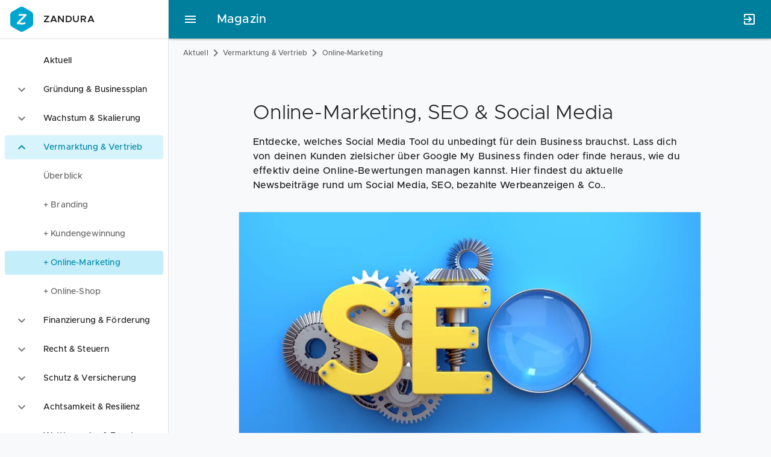

--- FILE ---
content_type: text/html; charset=UTF-8
request_url: https://magazine.zandura.com/de/online-marketing
body_size: 36393
content:
<!DOCTYPE html>
<html lang="de">
<head>
                <script>
        (function(w, ns) {
            // initialize zAppData
            Object.defineProperty(w, ns, {
                get: function() {
                    return {
                        appId: 'IOwcrpRhr4t',          // unique Api Client ID
                        appAlias:  'magazine',     // Full Qualified (technical) App Name
                        identity: null,
                        region: 'de',              // the Zandura region of the viewed page
                        apps: {
                            "accounts": {
                                "baseUrl": "https:\/\/accounts.zandura.com",
                                "apiUrl": "https:\/\/accounts.zandura.com\/api"
                            },
                            "templates": {
                                "baseUrl": "",
                                "apiUrl": null
                            },
                            "companies": {
                                "baseUrl": "https:\/\/companies.zandura.com",
                                "apiUrl": null
                            },
                            "leads": {
                                "baseUrl": "https:\/\/leads.zandura.com",
                                "apiUrl": null
                            },
                            "root": {
                                "baseUrl": "https:\/\/www.zandura.com",
                                "apiUrl": null
                            },
                            "webinars": {
                                "baseUrl": "https:\/\/webinars.zandura.com",
                                "apiUrl": null
                            },
                            "magazine": {
                                "baseUrl": "https:\/\/magazine.zandura.com",
                                "apiUrl": null
                            },
                            "pay": {
                                "baseUrl": "https:\/\/pay.zandura.com",
                                "apiUrl": "https:\/\/pay.zandura.com\/api"
                            },
                            "insure": {
                                "baseUrl": "",
                                "apiUrl": "\/api"
                            },
                            "meta": {
                                "baseUrl": "https:\/\/meta.zandura.com",
                                "apiUrl": "https:\/\/meta.zandura.com\/api"
                            }
                        }
                    };
                }},
            );
        })(window, 'zAppData');
    </script>
    <script type="text/javascript">
        var _mcfg = {
            enabled: true,
            siteId:  '11',
            baseUrl: 'https://matomo.zandura.com', // without trailing slash !
        }
        var _paq = window._paq || [];
        _paq.push(['setCustomVariable', 2, 'AppName', 'magazin', 'page']);
                 _paq.push(['setCustomVariable', 1, 'PageType', 'cms:pages:show', 'page']);
        _paq.push(['setCustomDimension', 1, 'cms:pages:show']);
            </script>

    
    <!-- Matomo Tag Manager -->
    <script type="text/javascript">
        var _mtm = window._mtm = window._mtm || [];
        _mtm.push({'mtm.startTime': (new Date().getTime()), 'event': 'mtm.Start'});
        _mtm.push({
            'zandura.appId': 'IOwcrpRhr4t',
            'zandura.accountId': 'none',
        });
        var d=document, g=d.createElement('script'), s=d.getElementsByTagName('script')[0];
        g.type='text/javascript'; g.async=true; g.src='https://matomo.zandura.com/js/container_kmZ3WamN.js'; s.parentNode.insertBefore(g,s);
    </script>
    <!-- End Matomo Tag Manager -->
                    <meta charset="utf-8">
    <meta http-equiv="x-ua-compatible" content="ie=edge">
    <meta name="application-name" content="Zandura" />
    <meta http-equiv="x-ua-compatible" content="ie=edge" />
    <meta http-equiv="expires" content="Wed, 01 Aug 2007 06:00:00 GMT" />
    <meta http-equiv="pragma" content="no-cache" />
    <meta http-equiv="content-type" content="text/html; charset=utf-8" />
    <meta name="viewport" content="width=device-width, initial-scale=1, minimum-scale=1.0, maximum-scale=1.0, user-scalable=no">
    <meta name="keywords" content="Online-Marketing, Social Media Marketing, 4 Ps Marketing Mix, Suchmaschinenoptimierung, SEO, Core Web Vitals, Instagram, Facebook, LinkedIn, YouTube, TikTok">
    <meta name="description" content="Hier findest du aktuelle Newsbeiträge rund um Social Media, SEO, bezahlte Werbeanzeigen &amp; Co..">
    <meta name="author" content="Zandura Portal GmbH">
    <meta name="language" content="de" />
    <meta name="theme-color" content="#30b3d8" />
    <link rel="manifest" href="/manifest_zandura.json">
    <!--link rel="stylesheet" href="//cdn.zandura.com/zui/v1.1.21/css/zui.css" -->
            <link rel="canonical" href="https://magazine.zandura.com/de/online-marketing" />
        <meta name="msapplication-config" content="/browserconfig_zandura.xml">
    <meta name="msapplication-TileColor" content="#202124">
    <meta name="msapplication-starturl" content="https://magazine.zandura.com/" />
    <meta property="og:locale" content="de_DE" />
    
    
        

    <meta property="og:title" content="Online-Marketing, SEO &amp; Social Media">
    <meta property="og:type" content="article">
    <meta property="og:url" content="https://magazine.zandura.com/de/online-marketing">
            <meta property="og:description" content="Hier findest du aktuelle Newsbeiträge rund um Social Media, SEO, bezahlte Werbeanzeigen &amp; Co..">
    
            <meta property="og:image" content="https://magazine.zandura.com/cms_images/264/5cc21/suchmaschinenoptimierung-mit-den-core-web-vitals.jpg">
        
    <link href="/img/zandura/android-chrome-192x192.png" rel="shortcut icon favicon" type="image/ico" />
    <link href="/img/zandura/apple-touch-icon.png" rel="apple-touch-icon" />
    <title>Online-Marketing</title>

            <link rel="stylesheet" href="/build/337.d60f8b20.css"><link rel="stylesheet" href="/build/cms.408ede7e.css">
    
</head>
<body id="html-document-body" data-zandura-auth="true" data-sso-status-url="https://accounts.zandura.com/sso/status/IOwcrpRhr4t" data-auth="false">
    <div class="zui-container" id="app">

        <aside class="zui-drawer " id="app-drawer" >
    <header class="zui-app-bar bottom-divider px--1.5 py--1">
        <a href="https://www.zandura.com/de" class="zui-logo">
            <i class="zui-icon zui-icon--z size-6"></i>
            Zandura
        </a>
    </header>
    <nav class="zui-content">
        <div role="listbox" class="zui-list navigation" aria-multiselectable="false">
                                                        <div role="option" aria-selected="false" class="item" id="option-1820">
                                            <a aria-labelledby="menu-1820" class="list-action" href="/de"></a>
                                        <i class="leading "></i>
                    <div class="fluid text-truncate">Aktuell</div>
                </div>
                <div role="region" class="zui-disclosure" id="region-1820">
                    <ul role="menu" class="zui-list medium-emphasis">
                                            </ul>
                </div>
                                            <div role="option" aria-selected="false" class="item" id="option-2126">
                                            <button aria-controls="region-2126" aria-expanded="false" aria-labelledby="option-2126" class="list-action"></button>
                                        <i class="leading zui-icon zui-icon--expand_more"></i>
                    <div class="fluid text-truncate">Gründung &amp; Businessplan</div>
                </div>
                <div role="region" class="zui-disclosure" id="region-2126">
                    <ul role="menu" class="zui-list medium-emphasis">
                                                                                <li role="menuitem" aria-current="false" class="item" id="menuitem-2160">
                                <a aria-labelledby="menu-2160" class="list-action" href="/de/gruendung-und-businessplan-aktuell"></a>
                                <i class="leading"></i>
                                <div class="text-truncate">Überblick</div>
                            </li>
                                                                                <li role="menuitem" aria-current="false" class="item" id="menuitem-2159">
                                <a aria-labelledby="menu-2159" class="list-action" href="/de/gruendung-vorbereiten"></a>
                                <i class="leading"></i>
                                <div class="text-truncate">+ Gründung planen</div>
                            </li>
                                                                                <li role="menuitem" aria-current="false" class="item" id="menuitem-2134">
                                <a aria-labelledby="menu-2134" class="list-action" href="/de/businessplan-erstellen"></a>
                                <i class="leading"></i>
                                <div class="text-truncate">+ Businessplan erstellen</div>
                            </li>
                                                                                <li role="menuitem" aria-current="false" class="item" id="menuitem-2358">
                                <a aria-labelledby="menu-2358" class="list-action" href="/de/businessplan-vorlage"></a>
                                <i class="leading"></i>
                                <div class="text-truncate">+ Businessplan Vorlage</div>
                            </li>
                                                                                <li role="menuitem" aria-current="false" class="item" id="menuitem-2136">
                                <a aria-labelledby="menu-2136" class="list-action" href="/de/rechtsform-finden"></a>
                                <i class="leading"></i>
                                <div class="text-truncate">+ Rechtsform finden</div>
                            </li>
                                                                                <li role="menuitem" aria-current="false" class="item" id="menuitem-2138">
                                <a aria-labelledby="menu-2138" class="list-action" href="/de/gruenderstories"></a>
                                <i class="leading"></i>
                                <div class="text-truncate">+ Gründerstories</div>
                            </li>
                                            </ul>
                </div>
                                            <div role="option" aria-selected="false" class="item" id="option-2127">
                                            <button aria-controls="region-2127" aria-expanded="false" aria-labelledby="option-2127" class="list-action"></button>
                                        <i class="leading zui-icon zui-icon--expand_more"></i>
                    <div class="fluid text-truncate">Wachstum &amp; Skalierung</div>
                </div>
                <div role="region" class="zui-disclosure" id="region-2127">
                    <ul role="menu" class="zui-list medium-emphasis">
                                                                                <li role="menuitem" aria-current="false" class="item" id="menuitem-2161">
                                <a aria-labelledby="menu-2161" class="list-action" href="/de/wachstum-und-strategie-aktuell"></a>
                                <i class="leading"></i>
                                <div class="text-truncate">Überblick</div>
                            </li>
                                                                                <li role="menuitem" aria-current="false" class="item" id="menuitem-2140">
                                <a aria-labelledby="menu-2140" class="list-action" href="/de/geschaeftsidee-skalieren"></a>
                                <i class="leading"></i>
                                <div class="text-truncate">+ Skalierung</div>
                            </li>
                                                                                <li role="menuitem" aria-current="false" class="item" id="menuitem-5441">
                                <a aria-labelledby="menu-5441" class="list-action" href="/de/digitalisierung"></a>
                                <i class="leading"></i>
                                <div class="text-truncate">+ Digitalisierung und KI</div>
                            </li>
                                                                                <li role="menuitem" aria-current="false" class="item" id="menuitem-2141">
                                <a aria-labelledby="menu-2141" class="list-action" href="/de/personal"></a>
                                <i class="leading"></i>
                                <div class="text-truncate">+ Personal</div>
                            </li>
                                            </ul>
                </div>
                                            <div role="option" aria-selected="true" class="item" id="option-2128">
                                            <button aria-controls="region-2128" aria-expanded="true" aria-labelledby="option-2128" class="list-action"></button>
                                        <i class="leading zui-icon zui-icon--expand_more"></i>
                    <div class="fluid text-truncate">Vermarktung &amp; Vertrieb</div>
                </div>
                <div role="region" class="zui-disclosure open" id="region-2128">
                    <ul role="menu" class="zui-list medium-emphasis">
                                                                                <li role="menuitem" aria-current="false" class="item" id="menuitem-3073">
                                <a aria-labelledby="menu-3073" class="list-action" href="/de/marketing-und-vertrieb-aktuell"></a>
                                <i class="leading"></i>
                                <div class="text-truncate">Überblick</div>
                            </li>
                                                                                <li role="menuitem" aria-current="false" class="item" id="menuitem-3064">
                                <a aria-labelledby="menu-3064" class="list-action" href="/de/branding"></a>
                                <i class="leading"></i>
                                <div class="text-truncate">+ Branding</div>
                            </li>
                                                                                <li role="menuitem" aria-current="false" class="item" id="menuitem-3065">
                                <a aria-labelledby="menu-3065" class="list-action" href="/de/kundengewinnung"></a>
                                <i class="leading"></i>
                                <div class="text-truncate">+ Kundengewinnung</div>
                            </li>
                                                                                <li role="menuitem" aria-current="true" class="item" id="menuitem-3066">
                                <a aria-labelledby="menu-3066" class="list-action" href="/de/online-marketing"></a>
                                <i class="leading"></i>
                                <div class="text-truncate">+ Online-Marketing</div>
                            </li>
                                                                                <li role="menuitem" aria-current="false" class="item" id="menuitem-2145">
                                <a aria-labelledby="menu-2145" class="list-action" href="/de/online-shop"></a>
                                <i class="leading"></i>
                                <div class="text-truncate">+ Online-Shop</div>
                            </li>
                                            </ul>
                </div>
                                            <div role="option" aria-selected="false" class="item" id="option-1848">
                                            <button aria-controls="region-1848" aria-expanded="false" aria-labelledby="option-1848" class="list-action"></button>
                                        <i class="leading zui-icon zui-icon--expand_more"></i>
                    <div class="fluid text-truncate">Finanzierung &amp; Förderung</div>
                </div>
                <div role="region" class="zui-disclosure" id="region-1848">
                    <ul role="menu" class="zui-list medium-emphasis">
                                                                                <li role="menuitem" aria-current="false" class="item" id="menuitem-2163">
                                <a aria-labelledby="menu-2163" class="list-action" href="/de/finanzierung-und-foerderung-aktuell"></a>
                                <i class="leading"></i>
                                <div class="text-truncate">Überblick</div>
                            </li>
                                                                                <li role="menuitem" aria-current="false" class="item" id="menuitem-2146">
                                <a aria-labelledby="menu-2146" class="list-action" href="/de/foerdermittel"></a>
                                <i class="leading"></i>
                                <div class="text-truncate">+ Fördermittel</div>
                            </li>
                                                                                <li role="menuitem" aria-current="false" class="item" id="menuitem-2147">
                                <a aria-labelledby="menu-2147" class="list-action" href="/de/zuschuesse"></a>
                                <i class="leading"></i>
                                <div class="text-truncate">+ Zuschüsse</div>
                            </li>
                                                                                <li role="menuitem" aria-current="false" class="item" id="menuitem-2148">
                                <a aria-labelledby="menu-2148" class="list-action" href="/de/darlehen"></a>
                                <i class="leading"></i>
                                <div class="text-truncate">+ Darlehen</div>
                            </li>
                                                                                <li role="menuitem" aria-current="false" class="item" id="menuitem-2149">
                                <a aria-labelledby="menu-2149" class="list-action" href="/de/crowdfunding"></a>
                                <i class="leading"></i>
                                <div class="text-truncate">+ Crowdfunding</div>
                            </li>
                                            </ul>
                </div>
                                            <div role="option" aria-selected="false" class="item" id="option-2129">
                                            <button aria-controls="region-2129" aria-expanded="false" aria-labelledby="option-2129" class="list-action"></button>
                                        <i class="leading zui-icon zui-icon--expand_more"></i>
                    <div class="fluid text-truncate">Recht &amp; Steuern</div>
                </div>
                <div role="region" class="zui-disclosure" id="region-2129">
                    <ul role="menu" class="zui-list medium-emphasis">
                                                                                <li role="menuitem" aria-current="false" class="item" id="menuitem-2164">
                                <a aria-labelledby="menu-2164" class="list-action" href="/de/recht-und-steuern-aktuell"></a>
                                <i class="leading"></i>
                                <div class="text-truncate">Überblick</div>
                            </li>
                                                                                <li role="menuitem" aria-current="false" class="item" id="menuitem-5432">
                                <a aria-labelledby="menu-5432" class="list-action" href="/de/unternehmerrecht"></a>
                                <i class="leading"></i>
                                <div class="text-truncate">+ Unternehmerrecht</div>
                            </li>
                                                                                <li role="menuitem" aria-current="false" class="item" id="menuitem-2151">
                                <a aria-labelledby="menu-2151" class="list-action" href="/de/buchhaltung"></a>
                                <i class="leading"></i>
                                <div class="text-truncate">+ Buchhaltung</div>
                            </li>
                                                                                <li role="menuitem" aria-current="false" class="item" id="menuitem-2152">
                                <a aria-labelledby="menu-2152" class="list-action" href="/de/arbeitsrecht"></a>
                                <i class="leading"></i>
                                <div class="text-truncate">+ Arbeitsrecht</div>
                            </li>
                                            </ul>
                </div>
                                            <div role="option" aria-selected="false" class="item" id="option-2130">
                                            <button aria-controls="region-2130" aria-expanded="false" aria-labelledby="option-2130" class="list-action"></button>
                                        <i class="leading zui-icon zui-icon--expand_more"></i>
                    <div class="fluid text-truncate">Schutz &amp; Versicherung</div>
                </div>
                <div role="region" class="zui-disclosure" id="region-2130">
                    <ul role="menu" class="zui-list medium-emphasis">
                                                                                <li role="menuitem" aria-current="false" class="item" id="menuitem-2260">
                                <a aria-labelledby="menu-2260" class="list-action" href="/de/schutz-und-versicherung-ueberblick"></a>
                                <i class="leading"></i>
                                <div class="text-truncate">Überblick</div>
                            </li>
                                                                                <li role="menuitem" aria-current="false" class="item" id="menuitem-2153">
                                <a aria-labelledby="menu-2153" class="list-action" href="/de/risikomanagement"></a>
                                <i class="leading"></i>
                                <div class="text-truncate">+ Risikomanagement</div>
                            </li>
                                                                                <li role="menuitem" aria-current="false" class="item" id="menuitem-2154">
                                <a aria-labelledby="menu-2154" class="list-action" href="/de/gewerbeversicherung"></a>
                                <i class="leading"></i>
                                <div class="text-truncate">+ Gewerbeversicherung</div>
                            </li>
                                                                                <li role="menuitem" aria-current="false" class="item" id="menuitem-2155">
                                <a aria-labelledby="menu-2155" class="list-action" href="/de/krankheit-und-vorsorge"></a>
                                <i class="leading"></i>
                                <div class="text-truncate">+ Krankheit &amp; Vorsorge</div>
                            </li>
                                            </ul>
                </div>
                                            <div role="option" aria-selected="false" class="item" id="option-2131">
                                            <button aria-controls="region-2131" aria-expanded="false" aria-labelledby="option-2131" class="list-action"></button>
                                        <i class="leading zui-icon zui-icon--expand_more"></i>
                    <div class="fluid text-truncate">Achtsamkeit &amp; Resilienz</div>
                </div>
                <div role="region" class="zui-disclosure" id="region-2131">
                    <ul role="menu" class="zui-list medium-emphasis">
                                                                                <li role="menuitem" aria-current="false" class="item" id="menuitem-2289">
                                <a aria-labelledby="menu-2289" class="list-action" href="/de/persoenlichkeit-und-entwicklung-aktuell"></a>
                                <i class="leading"></i>
                                <div class="text-truncate">Überblick</div>
                            </li>
                                                                                <li role="menuitem" aria-current="false" class="item" id="menuitem-2156">
                                <a aria-labelledby="menu-2156" class="list-action" href="/de/unternehmer-sein"></a>
                                <i class="leading"></i>
                                <div class="text-truncate">+ Unternehmer sein</div>
                            </li>
                                                                                <li role="menuitem" aria-current="false" class="item" id="menuitem-2157">
                                <a aria-labelledby="menu-2157" class="list-action" href="/de/unternehmenskultur"></a>
                                <i class="leading"></i>
                                <div class="text-truncate">+ Unternehmenskultur</div>
                            </li>
                                            </ul>
                </div>
                                            <div role="option" aria-selected="false" class="item" id="option-2132">
                                            <button aria-controls="region-2132" aria-expanded="false" aria-labelledby="option-2132" class="list-action"></button>
                                        <i class="leading zui-icon zui-icon--expand_more"></i>
                    <div class="fluid text-truncate">Wettbewerbe &amp; Events</div>
                </div>
                <div role="region" class="zui-disclosure" id="region-2132">
                    <ul role="menu" class="zui-list medium-emphasis">
                                                                                <li role="menuitem" aria-current="false" class="item" id="menuitem-2158">
                                <a aria-labelledby="menu-2158" class="list-action" href="/de/wettbewerbe-und-events-aktuell"></a>
                                <i class="leading"></i>
                                <div class="text-truncate">+ Aktuelle Events</div>
                            </li>
                                            </ul>
                </div>
                    </div>
    </nav>
</aside>
        <div class="zui-content">
            <header class="zui-header size-1 background--primary" id="app-header">
                                <div role="menubar" class="regular zui-app-bar fixed scroll-regular scroll-raise scroll-down--slide-out scroll-up--slide-in">
                    <div class="navigation">
                        <button class="zui-toggle-button" aria-controls="app-drawer" aria-label="Hauptmenü">
                            <i class="zui-icon zui-icon--menu"></i>
                        </button>
                    </div>
                    <div class="row text-truncate">
                        <a style="z-index: 999" href="https://www.zandura.com/de" class="zui-logo right-divider pr--2.5 mr--2.5 hide--mob invisible-link">Zandura</a>
                        <span class="title">Magazin</span>
                    </div>
                    <div class="actions">
                                                                                                                                <div class="zui-menu apps" style="display:none">
                                <button class="zui-toggle-button zui-tooltip position--bottom-right" aria-controls="appsMenu" aria-expanded="false" aria-label="Anwendungen"
                                        aria-pressed="false">
                                    <i class="zui-icon zui-icon--apps"></i>
                                </button>
                                <div role="menu" id="appsMenu" aria-hidden="true">
                                </div>
                            </div>

                                                                            <a class="zui-toggle-button zui-tooltip position--bottom-right za-unauth" href="https://accounts.zandura.com/sso/login/IOwcrpRhr4t?state=eyJydCI6IlwvZGVcL29ubGluZS1tYXJrZXRpbmcifQ%3D%3D&amp;lvl=1&amp;_region=de" aria-label="Anmelden">
                                <i class="zui-icon zui-icon--exit_to_app"></i>
                            </a>
                            <div class="zui-menu account za-auth">
                                <button class="zui-toggle-button zui-tooltip position--bottom-right " aria-expanded="true" aria-controls="accountMenu" aria-label="Mein Konto" aria-pressed="true">
                                    <i class="zui-icon zui-icon--account_circle"></i>
                                </button>
                                <div role="menu" id="accountMenu" aria-hidden="true" >
                                    <div class="zui-list">
                                        <div role="menuitem" class="item body-2 py--1.75" id="zui-s4vgy">
                                            <a href="https://accounts.zandura.com/de/account" class="list-action" aria-label="Persönliche Daten"></a>
                                            Persönliche Daten
                                        </div>
                                                                                <div role="menuitem" class="item body-2 py--1.75" id="zui-s4vgy">
                                            <a href="https://pay.zandura.com" class="list-action" aria-label="Rechnungen"></a>
                                            Rechnungen
                                        </div>
                                                                                <div role="menuitem" class="item body-2 py--1.75">
                                            <a id="accounts-sso-logout" href="https://accounts.zandura.com/sso/logout/IOwcrpRhr4t?state=eyJydCI6IlwvZGVcL29ubGluZS1tYXJrZXRpbmcifQ%3D%3D" class="list-action" aria-label="Abmelden"></a>
                                            Abmelden
                                        </div>
                                    </div>
                                </div>
                            </div>
                                                                    </div>
                </div>
            </header>

            
                            <div class="page-breadcrumbs hide--s-down">
    <nav>
                            <div class="item">
                                    <a href="/de">Aktuell</a>
                
            </div>
                            <i class="zui-icon zui-icon--chevron_right"></i>
                                            <div class="item">
                                    <a href="/de/marketing-und-vertrieb-aktuell">Vermarktung &amp; Vertrieb</a>
                
            </div>
                            <i class="zui-icon zui-icon--chevron_right"></i>
                                            <div class="item">
                                    <a>Online-Marketing</a>
                
            </div>
                                    </nav>
</div>
            
            <main class="page-contents">
                                     <section class="page-intro">
    <div class="container">
                    <div class="mb--2">
                
                                    <h1 class="page-title">Online-Marketing, SEO &amp; Social Media</h1>
                            </div>
        
                    <p class="page-teaser">Entdecke, welches Social Media Tool du unbedingt für dein Business brauchst. Lass dich von deinen Kunden zielsicher über Google My Business finden oder finde heraus, wie du effektiv deine Online-Bewertungen managen kannst. Hier findest du aktuelle Newsbeiträge rund um Social Media, SEO, bezahlte Werbeanzeigen &amp; Co..</p>
            </div>
</section>
                
                        <section class="image card-content" id="content-43125">
    <div class="container">
        <div class="zui-card outlined">
            
                            <figure>
                    <picture>
                        <source srcset="/cms_images/264/d9c70/suchmaschinenoptimierung-mit-den-core-web-vitals.webp 1x,/cms_images/264/d9c70/suchmaschinenoptimierung-mit-den-core-web-vitals2x.webp 2x," type="image/webp">
                        <source srcset="/cms_images/264/d9c70/suchmaschinenoptimierung-mit-den-core-web-vitals.jpg 1x,/cms_images/264/d9c70/suchmaschinenoptimierung-mit-den-core-web-vitals2x.jpg 2x," type="image/jpeg">
                        <img
                                src="/cms_images/264/1ae45/suchmaschinenoptimierung-mit-den-core-web-vitals.jpg"
                                alt="So wirst du von jeder Suchmaschine gefunden"                                title="So wirst du von jeder Suchmaschine gefunden"                                                        >

                    </picture>
                                    </figure>

            
                    </div>
    </div>
</section>
            <section class="news_teaser">
            <div class="container">
                <div class="zui-card outlined">
                    <a href="/de/seo-massnahmen-schneller-website-erfolg" role="button" class="card-action" aria-label="Die 5 besten Tipps für dein Google-Ranking"></a>
                    <section>
                        <div class="mb--2">
                            <div class="fluid">
                                <h2 class="headline-6">Die 5 besten Tipps für dein Google-Ranking</h2>
                            </div>
                        </div>
                        <div class="body-2 medium-emphasis">
                                                            <div class="zui-image">
                                    <img srcset="/cms_images/961/d093c/seo-turbo-istock-964194796.jpg 1x,/cms_images/961/d093c/seo-turbo-istock-9641947962x.jpg 2x,"
                                         alt=""
                                         title=""
                                         class="position-cc">
                                </div>
                                                        Weniger raten, mehr ranken: Diese 5 SEO-Strategien bringen dich bei Google &amp; Co. ganz nach oben – ideal für KMU, praxisnah und sofort umsetzbar.
                        </div>
                    </section>
                    <footer>
                        <a href="/de/seo-massnahmen-schneller-website-erfolg" role="button" class="zui-button" aria-label="Die 5 besten Tipps für dein Google-Ranking">weiterlesen</a>
                    </footer>
                </div>
            </div>
        </section>
                <section class="news_teaser">
            <div class="container">
                <div class="zui-card outlined">
                    <a href="/de/rechtssichere-websitetexte-rich-snippets-impressum-datenschutz-and-co" role="button" class="card-action" aria-label="Abmahnschutz für deine Website 2025"></a>
                    <section>
                        <div class="mb--2">
                            <div class="fluid">
                                <h2 class="headline-6">Abmahnschutz für deine Website 2025</h2>
                            </div>
                        </div>
                        <div class="body-2 medium-emphasis">
                                                            <div class="zui-image">
                                    <img srcset="/cms_images/79/d093c/abmahnsichere-website-istock-2194379022.jpg 1x,/cms_images/79/d093c/abmahnsichere-website-istock-21943790222x.jpg 2x,"
                                         alt=""
                                         title=""
                                         class="position-cc">
                                </div>
                                                        Deine Webseite ist nicht nur digitale Visitenkarte, sondern auch juristisches Minenfeld: Fehlendes Impressum, unklare Datenschutzerklärung oder irreführende Inhalte können teuer werden. Vermeide Abmahnungen – jetzt informieren und geprüfte Vorlagen kostenlos sichern!
                        </div>
                    </section>
                    <footer>
                        <a href="/de/rechtssichere-websitetexte-rich-snippets-impressum-datenschutz-and-co" role="button" class="zui-button" aria-label="Abmahnschutz für deine Website 2025">weiterlesen</a>
                    </footer>
                </div>
            </div>
        </section>
                <section class="news_teaser">
            <div class="container">
                <div class="zui-card outlined">
                    <a href="/de/conversion-rate-optimierung-faq-die-schlimmsten-conversion-killer" role="button" class="card-action" aria-label="Diese 7 Conversion-Killer kosten dich Kunden"></a>
                    <section>
                        <div class="mb--2">
                            <div class="fluid">
                                <h2 class="headline-6">Diese 7 Conversion-Killer kosten dich Kunden</h2>
                            </div>
                        </div>
                        <div class="body-2 medium-emphasis">
                                                            <div class="zui-image">
                                    <img srcset="/cms_images/338/d093c/conversion-killer-conversion-rate-faq.jpg 1x,/cms_images/338/d093c/conversion-killer-conversion-rate-faq2x.jpg 2x,"
                                         alt=""
                                         title=""
                                         class="position-cc">
                                </div>
                                                        Deine Webseite hat Besucher, aber zu wenig Kunden? Dann eliminiere die schlimmsten Conversion-Killer! Erfahre, wie du mit besserer Usability, klaren CTAs und zielgerichtetem Content deine Conversion Rate steigerst – und mehr Kunden gewinnst.
                        </div>
                    </section>
                    <footer>
                        <a href="/de/conversion-rate-optimierung-faq-die-schlimmsten-conversion-killer" role="button" class="zui-button" aria-label="Diese 7 Conversion-Killer kosten dich Kunden">weiterlesen</a>
                    </footer>
                </div>
            </div>
        </section>
                <section class="news_teaser">
            <div class="container">
                <div class="zui-card outlined">
                    <a href="/de/drip-marketing-definition-vorteile-tools" role="button" class="card-action" aria-label="Drip-Kampagnen: Gewinne Kunden auf Autopilot!"></a>
                    <section>
                        <div class="mb--2">
                            <div class="fluid">
                                <h2 class="headline-6">Drip-Kampagnen: Gewinne Kunden auf Autopilot!</h2>
                            </div>
                        </div>
                        <div class="body-2 medium-emphasis">
                                                            <div class="zui-image">
                                    <img srcset="/cms_images/660/d093c/drip-marketing-troepfchenbewaesserung.jpg 1x,/cms_images/660/d093c/drip-marketing-troepfchenbewaesserung2x.jpg 2x,"
                                         alt=""
                                         title=""
                                         class="position-cc">
                                </div>
                                                        Wie funktioniert Drip Marketing für KMU? Unsere 7 häufigsten Fragen liefern dir klare Antworten, wie du mit personalisierten E-Mail-Kampagnen Kunden bindest und deinen Umsatz steigerst.
                        </div>
                    </section>
                    <footer>
                        <a href="/de/drip-marketing-definition-vorteile-tools" role="button" class="zui-button" aria-label="Drip-Kampagnen: Gewinne Kunden auf Autopilot!">weiterlesen</a>
                    </footer>
                </div>
            </div>
        </section>
                <section class="news_teaser">
            <div class="container">
                <div class="zui-card outlined">
                    <a href="/de/suchverhalten-2025-ki-google-instagram-fuer-unternehmen" role="button" class="card-action" aria-label="5 Top Trends zur Online-Suche für dein Business"></a>
                    <section>
                        <div class="mb--2">
                            <div class="fluid">
                                <h2 class="headline-6">5 Top Trends zur Online-Suche für dein Business</h2>
                            </div>
                        </div>
                        <div class="body-2 medium-emphasis">
                                                            <div class="zui-image">
                                    <img srcset="/cms_images/948/d093c/ki-google-suche-istock-2199118050.jpg 1x,/cms_images/948/d093c/ki-google-suche-istock-21991180502x.jpg 2x,"
                                         alt=""
                                         title=""
                                         class="position-cc">
                                </div>
                                                        2025 verändert sich die Online-Suche grundlegend: Google bleibt wichtig, aber KI und Instagram holen auf – plus, deine Social Media Inhalte könnten bald in Google auftauchen. Erfahre hier, wie du dich jetzt optimal positionierst, um mit deinem Business weiterhin sichtbar zu bleiben.
                        </div>
                    </section>
                    <footer>
                        <a href="/de/suchverhalten-2025-ki-google-instagram-fuer-unternehmen" role="button" class="zui-button" aria-label="5 Top Trends zur Online-Suche für dein Business">weiterlesen</a>
                    </footer>
                </div>
            </div>
        </section>
                <section class="news_teaser">
            <div class="container">
                <div class="zui-card outlined">
                    <a href="/de/google-ads-anzeigen-erstellen-leitfaden" role="button" class="card-action" aria-label="Mehr Klicks mit besseren Google Anzeigen"></a>
                    <section>
                        <div class="mb--2">
                            <div class="fluid">
                                <h2 class="headline-6">Mehr Klicks mit besseren Google Anzeigen</h2>
                            </div>
                        </div>
                        <div class="body-2 medium-emphasis">
                                                            <div class="zui-image">
                                    <img srcset="/cms_images/28/d093c/unternehmen-vermarkten.jpg 1x,/cms_images/28/d093c/unternehmen-vermarkten2x.jpg 2x,"
                                         alt=""
                                         title=""
                                         class="position-cc">
                                </div>
                                                        Google Ads ganz vorn – vermeide Streuverluste und schalte Anzeigen, die funktionieren. Lies jetzt, wie du mit wenigen Schritten mehr Reichweite, Klicks und Umsatz erzielst, inklusive KI-gestützter Optimierung, die sich auszahlt.
                        </div>
                    </section>
                    <footer>
                        <a href="/de/google-ads-anzeigen-erstellen-leitfaden" role="button" class="zui-button" aria-label="Mehr Klicks mit besseren Google Anzeigen">weiterlesen</a>
                    </footer>
                </div>
            </div>
        </section>
                <section class="news_teaser">
            <div class="container">
                <div class="zui-card outlined">
                    <a href="/de/you-tube-channel-video-marketing-strategien-and-tipps" role="button" class="card-action" aria-label="Nicht posten. Performen! Video-Guide für YouTube"></a>
                    <section>
                        <div class="mb--2">
                            <div class="fluid">
                                <h2 class="headline-6">Nicht posten. Performen! Video-Guide für YouTube</h2>
                            </div>
                        </div>
                        <div class="body-2 medium-emphasis">
                                                            <div class="zui-image">
                                    <img srcset="/cms_images/155/d093c/youtube-video-marketing-istock-1192632579.jpg 1x,/cms_images/155/d093c/youtube-video-marketing-istock-11926325792x.jpg 2x,"
                                         alt=""
                                         title=""
                                         class="position-cc">
                                </div>
                                                        Mit YouTube Video Marketing erreichst du neue Kunden, stärkst deine Marke und steigerst deinen Umsatz. Entdecke in unserem Leitfaden smarte Strategien, nützliche Features wie Shorts &amp; Clipping und 10 Wege zur Monetarisierung – speziell für KMU!
                        </div>
                    </section>
                    <footer>
                        <a href="/de/you-tube-channel-video-marketing-strategien-and-tipps" role="button" class="zui-button" aria-label="Nicht posten. Performen! Video-Guide für YouTube">weiterlesen</a>
                    </footer>
                </div>
            </div>
        </section>
                <section class="news_teaser">
            <div class="container">
                <div class="zui-card outlined">
                    <a href="/de/tiktok-vs-youtube-60-min-videos" role="button" class="card-action" aria-label="TikTok-60-min-Videos: Mehr Zeit, mehr Wirkung!"></a>
                    <section>
                        <div class="mb--2">
                            <div class="fluid">
                                <h2 class="headline-6">TikTok-60-min-Videos: Mehr Zeit, mehr Wirkung!</h2>
                            </div>
                        </div>
                        <div class="body-2 medium-emphasis">
                                                            <div class="zui-image">
                                    <img srcset="/cms_images/934/d093c/tiktok-60min-videos-istock-1158389771.jpg 1x,/cms_images/934/d093c/tiktok-60min-videos-istock-11583897712x.jpg 2x,"
                                         alt=""
                                         title=""
                                         class="position-cc">
                                </div>
                                                        Nutze TikToks 60-Minuten-Videos für ausführliche Produktvorstellungen, Tutorials oder Storytelling – ideal für Social Media Marketing mit Tiefe. Erfahre hier, wie du das Video-Format strategisch einsetzt und warum YouTube dabei weiterhin eine wichtige Rolle spielt.
                        </div>
                    </section>
                    <footer>
                        <a href="/de/tiktok-vs-youtube-60-min-videos" role="button" class="zui-button" aria-label="TikTok-60-min-Videos: Mehr Zeit, mehr Wirkung!">weiterlesen</a>
                    </footer>
                </div>
            </div>
        </section>
                <section class="news_teaser">
            <div class="container">
                <div class="zui-card outlined">
                    <a href="/de/threads-unternehmen-sichtbarkeit" role="button" class="card-action" aria-label="Warum Threads jetzt ideal für dein Business ist"></a>
                    <section>
                        <div class="mb--2">
                            <div class="fluid">
                                <h2 class="headline-6">Warum Threads jetzt ideal für dein Business ist</h2>
                            </div>
                        </div>
                        <div class="body-2 medium-emphasis">
                                                            <div class="zui-image">
                                    <img srcset="/cms_images/930/d093c/threads-reichweite-kmu-istock-1279699058.jpg 1x,/cms_images/930/d093c/threads-reichweite-kmu-istock-12796990582x.jpg 2x,"
                                         alt=""
                                         title=""
                                         class="position-cc">
                                </div>
                                                        Threads knackt 350 Mio. aktive Nutzer – und du kannst davon profitieren! Wir erklären, warum sich die Plattform gerade jetzt für kleine Unternehmen lohnt und wie du mit neuen Funktionen mehr Sichtbarkeit und Reichweite erzielst – vor allem in Kombination mit Instagram.
                        </div>
                    </section>
                    <footer>
                        <a href="/de/threads-unternehmen-sichtbarkeit" role="button" class="zui-button" aria-label="Warum Threads jetzt ideal für dein Business ist">weiterlesen</a>
                    </footer>
                </div>
            </div>
        </section>
                <section class="news_teaser">
            <div class="container">
                <div class="zui-card outlined">
                    <a href="/de/kreative-youtube-shorts-erstellen" role="button" class="card-action" aria-label="Beat-Sync &amp; Bildsticker: So rockst du YouTube Shorts"></a>
                    <section>
                        <div class="mb--2">
                            <div class="fluid">
                                <h2 class="headline-6">Beat-Sync &amp; Bildsticker: So rockst du YouTube Shorts</h2>
                            </div>
                        </div>
                        <div class="body-2 medium-emphasis">
                                                            <div class="zui-image">
                                    <img srcset="/cms_images/927/d093c/youtube-shorts-editor-beat-sync-ki-sticker-istock-1493311854.jpg 1x,/cms_images/927/d093c/youtube-shorts-editor-beat-sync-ki-sticker-istock-14933118542x.jpg 2x,"
                                         alt=""
                                         title=""
                                         class="position-cc">
                                </div>
                                                        Mach dein Videomarketing kreativer: Mit den neuen Tools für YouTube Videos und YouTube Shorts erstellst du Clips präzise, synchronisierst Musik automatisch, integrierst eigene Bilder und nutzt individuelle KI-Sticker – so sparst du Zeit, erreichst mehr Follower und gewinnst schneller neue Kunden.
                        </div>
                    </section>
                    <footer>
                        <a href="/de/kreative-youtube-shorts-erstellen" role="button" class="zui-button" aria-label="Beat-Sync &amp; Bildsticker: So rockst du YouTube Shorts">weiterlesen</a>
                    </footer>
                </div>
            </div>
        </section>
                <section class="news_teaser">
            <div class="container">
                <div class="zui-card outlined">
                    <a href="/de/instagram-edits-app" role="button" class="card-action" aria-label="Instagram Edits App: Reels bearbeiten leicht gemacht"></a>
                    <section>
                        <div class="mb--2">
                            <div class="fluid">
                                <h2 class="headline-6">Instagram Edits App: Reels bearbeiten leicht gemacht</h2>
                            </div>
                        </div>
                        <div class="body-2 medium-emphasis">
                                                            <div class="zui-image">
                                    <img srcset="/cms_images/917/d093c/instagram-edits-app-istock-1358798598.jpg 1x,/cms_images/917/d093c/instagram-edits-app-istock-13587985982x.jpg 2x,"
                                         alt=""
                                         title=""
                                         class="position-cc">
                                </div>
                                                        Reels direkt am Handy erstellen, bearbeiten und teilen – mit der neuen Instagram Edits App. Texte, Sounds, Animationen und mehr, direkt mit Instagram verknüpft. Kostenlos, ohne Wasserzeichen – und vollgepackt mit praktischen Funktionen. Wie du die App für dein Business nutzt, erfährst du hier.
                        </div>
                    </section>
                    <footer>
                        <a href="/de/instagram-edits-app" role="button" class="zui-button" aria-label="Instagram Edits App: Reels bearbeiten leicht gemacht">weiterlesen</a>
                    </footer>
                </div>
            </div>
        </section>
                <section class="news_teaser">
            <div class="container">
                <div class="zui-card outlined">
                    <a href="/de/seo-leitfaden-google-guide-suchmaschinenoptimierung" role="button" class="card-action" aria-label="Das steckt wirklich hinter Googles SEO-Regeln"></a>
                    <section>
                        <div class="mb--2">
                            <div class="fluid">
                                <h2 class="headline-6">Das steckt wirklich hinter Googles SEO-Regeln</h2>
                            </div>
                        </div>
                        <div class="body-2 medium-emphasis">
                                                            <div class="zui-image">
                                    <img srcset="/cms_images/490/d093c/seo-leitfaden-google-ranking.jpg 1x,/cms_images/490/d093c/seo-leitfaden-google-ranking2x.jpg 2x,"
                                         alt=""
                                         title=""
                                         class="position-cc">
                                </div>
                                                        Google veröffentlicht regelmäßig Updates, die Unternehmen beachten müssen, willst du für die Suchanfragen deiner Zielgruppe sichtbar sein. Core Web Vitals, Helpful Content oder Product Reviews – hier ist dein Ranking-Guide, direkt von der Quelle!
                        </div>
                    </section>
                    <footer>
                        <a href="/de/seo-leitfaden-google-guide-suchmaschinenoptimierung" role="button" class="zui-button" aria-label="Das steckt wirklich hinter Googles SEO-Regeln">weiterlesen</a>
                    </footer>
                </div>
            </div>
        </section>
                <section class="news_teaser">
            <div class="container">
                <div class="zui-card outlined">
                    <a href="/de/neue-youtube-tools-fuer-mehr-umsatz" role="button" class="card-action" aria-label="Verdiene mehr Geld mit YouTube – dank dieser 3 Tricks"></a>
                    <section>
                        <div class="mb--2">
                            <div class="fluid">
                                <h2 class="headline-6">Verdiene mehr Geld mit YouTube – dank dieser 3 Tricks</h2>
                            </div>
                        </div>
                        <div class="body-2 medium-emphasis">
                                                            <div class="zui-image">
                                    <img srcset="/cms_images/916/d093c/youtube-dream-screen-istock-1941921087.jpg 1x,/cms_images/916/d093c/youtube-dream-screen-istock-19419210872x.jpg 2x,"
                                         alt=""
                                         title=""
                                         class="position-cc">
                                </div>
                                                        Geld verdienen mit YouTube war noch nie so spannend: Entdecke 3 brandneue Features, mit denen du deine Monetarisierung verbesserst, kreative Shorts mit KI erstellst und von Premium-Abos profitierst. So nutzt du YouTube 2025 clever für dein Business.
                        </div>
                    </section>
                    <footer>
                        <a href="/de/neue-youtube-tools-fuer-mehr-umsatz" role="button" class="zui-button" aria-label="Verdiene mehr Geld mit YouTube – dank dieser 3 Tricks">weiterlesen</a>
                    </footer>
                </div>
            </div>
        </section>
                <section class="news_teaser">
            <div class="container">
                <div class="zui-card outlined">
                    <a href="/de/mehr-online-buchungen-erhalten-tipps-and-tools" role="button" class="card-action" aria-label="Mit diesen Tools zu mehr Buchungen online"></a>
                    <section>
                        <div class="mb--2">
                            <div class="fluid">
                                <h2 class="headline-6">Mit diesen Tools zu mehr Buchungen online</h2>
                            </div>
                        </div>
                        <div class="body-2 medium-emphasis">
                                                            <div class="zui-image">
                                    <img srcset="/cms_images/408/d093c/reserviert-tipps-und-tools-fuer-mehr-online-buchungen.jpg 1x,/cms_images/408/d093c/reserviert-tipps-und-tools-fuer-mehr-online-buchungen2x.jpg 2x,"
                                         alt=""
                                         title=""
                                         class="position-cc">
                                </div>
                                                        Buchungssysteme clever auswählen: Finde heraus, welche digitalen Tools sich für dein Unternehmen lohnen, wie du Zeit sparst, Abläufe automatisierst und mit den richtigen Anbietern mehr Umsatz generierst – einfach erklärt und praxisnah.
                        </div>
                    </section>
                    <footer>
                        <a href="/de/mehr-online-buchungen-erhalten-tipps-and-tools" role="button" class="zui-button" aria-label="Mit diesen Tools zu mehr Buchungen online">weiterlesen</a>
                    </footer>
                </div>
            </div>
        </section>
                <section class="news_teaser">
            <div class="container">
                <div class="zui-card outlined">
                    <a href="/de/core-web-vitals-nutzerfreundliche-websitegestaltung" role="button" class="card-action" aria-label="Google liebt schnelle Webseiten – optimiere jetzt!"></a>
                    <section>
                        <div class="mb--2">
                            <div class="fluid">
                                <h2 class="headline-6">Google liebt schnelle Webseiten – optimiere jetzt!</h2>
                            </div>
                        </div>
                        <div class="body-2 medium-emphasis">
                                                            <div class="zui-image">
                                    <img srcset="/cms_images/174/d093c/technical-seo-istock-2155123849.jpg 1x,/cms_images/174/d093c/technical-seo-istock-21551238492x.jpg 2x,"
                                         alt=""
                                         title=""
                                         class="position-cc">
                                </div>
                                                        Google bewertet Webseiten nach Ladegeschwindigkeit, Interaktivität und visueller Stabilität – den sogenannten Core Web Vitals. Sie beeinflussen dein Ranking direkt. Erfahre, wie du sie optimierst, um deine Website schneller und suchmaschinenfreundlicher zu machen. 
                        </div>
                    </section>
                    <footer>
                        <a href="/de/core-web-vitals-nutzerfreundliche-websitegestaltung" role="button" class="zui-button" aria-label="Google liebt schnelle Webseiten – optimiere jetzt!">weiterlesen</a>
                    </footer>
                </div>
            </div>
        </section>
                <section class="news_teaser">
            <div class="container">
                <div class="zui-card outlined">
                    <a href="/de/linkedin-newsletter-erstellen-und-analysieren" role="button" class="card-action" aria-label="Was macht erfolgreiche LinkedIn-Newsletter aus?"></a>
                    <section>
                        <div class="mb--2">
                            <div class="fluid">
                                <h2 class="headline-6">Was macht erfolgreiche LinkedIn-Newsletter aus?</h2>
                            </div>
                        </div>
                        <div class="body-2 medium-emphasis">
                                                            <div class="zui-image">
                                    <img srcset="/cms_images/903/d093c/from-linkedin-with-love-newsletter-istock-658114610.jpg 1x,/cms_images/903/d093c/from-linkedin-with-love-newsletter-istock-6581146102x.jpg 2x,"
                                         alt=""
                                         title=""
                                         class="position-cc">
                                </div>
                                                        LinkedIn-Newsletter sind dein Schlüssel zu mehr Reichweite, Sichtbarkeit und Expertise! Wir erklären, wie du mit der richtigen Strategie deinen ersten Newsletter erstellst, Abonnenten gewinnst und mit den neuen LinkedIn Analytics die Performance optimierst.
                        </div>
                    </section>
                    <footer>
                        <a href="/de/linkedin-newsletter-erstellen-und-analysieren" role="button" class="zui-button" aria-label="Was macht erfolgreiche LinkedIn-Newsletter aus?">weiterlesen</a>
                    </footer>
                </div>
            </div>
        </section>
                <section class="news_teaser">
            <div class="container">
                <div class="zui-card outlined">
                    <a href="/de/keyword-recherche-anleitung" role="button" class="card-action" aria-label="Finde deine Top-Keywords – Schritt für Schritt!"></a>
                    <section>
                        <div class="mb--2">
                            <div class="fluid">
                                <h2 class="headline-6">Finde deine Top-Keywords – Schritt für Schritt!</h2>
                            </div>
                        </div>
                        <div class="body-2 medium-emphasis">
                                                            <div class="zui-image">
                                    <img srcset="/cms_images/666/d093c/keyword-recherche-zielgerichteter-content.jpg 1x,/cms_images/666/d093c/keyword-recherche-zielgerichteter-content2x.jpg 2x,"
                                         alt=""
                                         title=""
                                         class="position-cc">
                                </div>
                                                        Finde die richtigen Keywords und optimiere dein SEO! Hier erfährst du, wie du relevante Suchbegriffe identifizierst, KI-Tools clever nutzt und dich von der Konkurrenz abhebst. So steigerst du deine Sichtbarkeit bei Google und ziehst mehr qualifizierte Besucher an!
                        </div>
                    </section>
                    <footer>
                        <a href="/de/keyword-recherche-anleitung" role="button" class="zui-button" aria-label="Finde deine Top-Keywords – Schritt für Schritt!">weiterlesen</a>
                    </footer>
                </div>
            </div>
        </section>
                <section class="news_teaser">
            <div class="container">
                <div class="zui-card outlined">
                    <a href="/de/threads-optimal-nutzen-guide" role="button" class="card-action" aria-label="Threads meistern – mit den Meta-Tipps!"></a>
                    <section>
                        <div class="mb--2">
                            <div class="fluid">
                                <h2 class="headline-6">Threads meistern – mit den Meta-Tipps!</h2>
                            </div>
                        </div>
                        <div class="body-2 medium-emphasis">
                                                            <div class="zui-image">
                                    <img srcset="/cms_images/895/d093c/threads-guide-wow-effekt-istock-1132021895.jpg 1x,/cms_images/895/d093c/threads-guide-wow-effekt-istock-11320218952x.jpg 2x,"
                                         alt=""
                                         title=""
                                         class="position-cc">
                                </div>
                                                        Verwandle Threads in deine Social-Media-Erfolgsplattform! Meta liefert dir das Wissen dafür. Erhöhe deine Sichtbarkeit mit gezielten Tags, kreativen GIFs und interaktiven Umfragen. Lerne, wie du Inhalte ansprechend gestaltest, Engagement steigerst und deine Community aktiv einbindest. 
                        </div>
                    </section>
                    <footer>
                        <a href="/de/threads-optimal-nutzen-guide" role="button" class="zui-button" aria-label="Threads meistern – mit den Meta-Tipps!">weiterlesen</a>
                    </footer>
                </div>
            </div>
        </section>
                <section class="news_teaser">
            <div class="container">
                <div class="zui-card outlined">
                    <a href="/de/reichweite-auf-instagram-ranking-faktoren-2025" role="button" class="card-action" aria-label="Instagram 2025: So knackst du den Algorithmus!"></a>
                    <section>
                        <div class="mb--2">
                            <div class="fluid">
                                <h2 class="headline-6">Instagram 2025: So knackst du den Algorithmus!</h2>
                            </div>
                        </div>
                        <div class="body-2 medium-emphasis">
                                                            <div class="zui-image">
                                    <img srcset="/cms_images/892/d093c/instagram-ranking-faktoren-stock-1967535104.jpg 1x,/cms_images/892/d093c/instagram-ranking-faktoren-stock-19675351042x.jpg 2x,"
                                         alt=""
                                         title=""
                                         class="position-cc">
                                </div>
                                                        Instagram setzt 2025 auf KI, DMs &amp; Originalität! Während Reposts verlieren, punkten kreative Inhalte. Erfahre, wie du durch gezieltes Nutzen von Connected und Unconnected Reach, Trial Reels &amp; vertikalen Formaten deine Reichweite massiv steigerst. Perfekt für Creators &amp; Unternehmen!
                        </div>
                    </section>
                    <footer>
                        <a href="/de/reichweite-auf-instagram-ranking-faktoren-2025" role="button" class="zui-button" aria-label="Instagram 2025: So knackst du den Algorithmus!">weiterlesen</a>
                    </footer>
                </div>
            </div>
        </section>
                <section class="news_teaser">
            <div class="container">
                <div class="zui-card outlined">
                    <a href="/de/tiktok-marketing-trends-2025" role="button" class="card-action" aria-label="TikTok-Trends 2025: Tipps für kleine Marken"></a>
                    <section>
                        <div class="mb--2">
                            <div class="fluid">
                                <h2 class="headline-6">TikTok-Trends 2025: Tipps für kleine Marken</h2>
                            </div>
                        </div>
                        <div class="body-2 medium-emphasis">
                                                            <div class="zui-image">
                                    <img srcset="/cms_images/885/d093c/tiktok-trends-2025-istock-1346327779.jpg 1x,/cms_images/885/d093c/tiktok-trends-2025-istock-13463277792x.jpg 2x,"
                                         alt=""
                                         title=""
                                         class="position-cc">
                                </div>
                                                        Der TikTok What&#039;s Next Report 2025 offenbart, welche Themen auf der Social Media Plattform dominieren. Nutze Trends wie Brand Fusion und KI, um als kleines Unternehmen authentisch und kreativ zu überzeugen. Alle Infos zum neuen TikTok Trend Report hier!
                        </div>
                    </section>
                    <footer>
                        <a href="/de/tiktok-marketing-trends-2025" role="button" class="zui-button" aria-label="TikTok-Trends 2025: Tipps für kleine Marken">weiterlesen</a>
                    </footer>
                </div>
            </div>
        </section>
                <section class="news_teaser">
            <div class="container">
                <div class="zui-card outlined">
                    <a href="/de/die-wichtigsten-online-marketing-trends-2025" role="button" class="card-action" aria-label="Online-Marketing 2025: Diese 5 Trends musst du kennen!"></a>
                    <section>
                        <div class="mb--2">
                            <div class="fluid">
                                <h2 class="headline-6">Online-Marketing 2025: Diese 5 Trends musst du kennen!</h2>
                            </div>
                        </div>
                        <div class="body-2 medium-emphasis">
                                                            <div class="zui-image">
                                    <img srcset="/cms_images/884/d093c/omnichannel-online-marketing-trends-2025-istock-1372466005.jpg 1x,/cms_images/884/d093c/omnichannel-online-marketing-trends-2025-istock-13724660052x.jpg 2x,"
                                         alt=""
                                         title=""
                                         class="position-cc">
                                </div>
                                                        Entdecke die Top 5 Online-Marketing-Trends für 2025! Von Hyperpersonalisierung mit KI über lokale SEO und Voice Search bis hin zu Snackable Content, Nachhaltigkeit und Social Commerce. 
                        </div>
                    </section>
                    <footer>
                        <a href="/de/die-wichtigsten-online-marketing-trends-2025" role="button" class="zui-button" aria-label="Online-Marketing 2025: Diese 5 Trends musst du kennen!">weiterlesen</a>
                    </footer>
                </div>
            </div>
        </section>
                <section class="news_teaser">
            <div class="container">
                <div class="zui-card outlined">
                    <a href="/de/google-core-update-so-sicherst-du-dein-ranking" role="button" class="card-action" aria-label="Betroffen vom Google Update? Jetzt handeln!"></a>
                    <section>
                        <div class="mb--2">
                            <div class="fluid">
                                <h2 class="headline-6">Betroffen vom Google Update? Jetzt handeln!</h2>
                            </div>
                        </div>
                        <div class="body-2 medium-emphasis">
                                                            <div class="zui-image">
                                    <img srcset="/cms_images/878/d093c/seo-saurier-istock-1079678446.jpg 1x,/cms_images/878/d093c/seo-saurier-istock-10796784462x.jpg 2x,"
                                         alt=""
                                         title=""
                                         class="position-cc">
                                </div>
                                                        Die Google Core Updates im November und Dezember 2024 haben die SEO-Welt ordentlich durcheinandergewirbelt! Bist du mit deiner Webseite betroffen? Finde heraus, wie du die neuen Anforderungen meisterst und welche Strategien jetzt zählen.
                        </div>
                    </section>
                    <footer>
                        <a href="/de/google-core-update-so-sicherst-du-dein-ranking" role="button" class="zui-button" aria-label="Betroffen vom Google Update? Jetzt handeln!">weiterlesen</a>
                    </footer>
                </div>
            </div>
        </section>
                <section class="news_teaser">
            <div class="container">
                <div class="zui-card outlined">
                    <a href="/de/social-media-trends-fuer-mehr-reichweite" role="button" class="card-action" aria-label="Social Media Trends 2024 auf Instagram, TikTok &amp; Co."></a>
                    <section>
                        <div class="mb--2">
                            <div class="fluid">
                                <h2 class="headline-6">Social Media Trends 2024 auf Instagram, TikTok &amp; Co.</h2>
                            </div>
                        </div>
                        <div class="body-2 medium-emphasis">
                                                            <div class="zui-image">
                                    <img srcset="/cms_images/875/d093c/social-media-trends-istock-875316208.jpg 1x,/cms_images/875/d093c/social-media-trends-istock-8753162082x.jpg 2x,"
                                         alt=""
                                         title=""
                                         class="position-cc">
                                </div>
                                                        Nutze die Top-Trends, um deine Social-Media-Strategie 2025 zu optimieren und die Reichweite deines Profils zu pushen! Erfahre, warum Kurzvideos boomen, Interaktionen auf X steigen und kleine Accounts auf Instagram jetzt echte Chancen haben. 
                        </div>
                    </section>
                    <footer>
                        <a href="/de/social-media-trends-fuer-mehr-reichweite" role="button" class="zui-button" aria-label="Social Media Trends 2024 auf Instagram, TikTok &amp; Co.">weiterlesen</a>
                    </footer>
                </div>
            </div>
        </section>
                <section class="news_teaser">
            <div class="container">
                <div class="zui-card outlined">
                    <a href="/de/social-media-diese-15-content-formate-zuenden" role="button" class="card-action" aria-label="Social Media: Mit diesen Ideen viral gehen"></a>
                    <section>
                        <div class="mb--2">
                            <div class="fluid">
                                <h2 class="headline-6">Social Media: Mit diesen Ideen viral gehen</h2>
                            </div>
                        </div>
                        <div class="body-2 medium-emphasis">
                                                            <div class="zui-image">
                                    <img srcset="/cms_images/190/d093c/whats-your-story-istock-1150185836.jpg 1x,/cms_images/190/d093c/whats-your-story-istock-11501858362x.jpg 2x,"
                                         alt=""
                                         title=""
                                         class="position-cc">
                                </div>
                                                        Mit diesen 15 Content-Formaten bringst du deine Social-Media-Posts auf Erfolgskurs. Von angesagten Trends bis hin zu interaktiven Ideen – deine Story verdient es, gehört zu werden.
                        </div>
                    </section>
                    <footer>
                        <a href="/de/social-media-diese-15-content-formate-zuenden" role="button" class="zui-button" aria-label="Social Media: Mit diesen Ideen viral gehen">weiterlesen</a>
                    </footer>
                </div>
            </div>
        </section>
                <section class="news_teaser">
            <div class="container">
                <div class="zui-card outlined">
                    <a href="/de/video-marketing-leitfaden-fuer-youtube-tiktok-videos" role="button" class="card-action" aria-label="Storytelling trifft Strategie: Videos, die verkaufen!"></a>
                    <section>
                        <div class="mb--2">
                            <div class="fluid">
                                <h2 class="headline-6">Storytelling trifft Strategie: Videos, die verkaufen!</h2>
                            </div>
                        </div>
                        <div class="body-2 medium-emphasis">
                                                            <div class="zui-image">
                                    <img srcset="/cms_images/539/d093c/diy-video-tutorial-istock-1317996747.jpg 1x,/cms_images/539/d093c/diy-video-tutorial-istock-13179967472x.jpg 2x,"
                                         alt=""
                                         title=""
                                         class="position-cc">
                                </div>
                                                        Erstelle Video-Content, der nachhaltig wirkt. Entdecke hier Tipps und Tools, um virale Hits, informative Tutorials oder starke Imageclips zu produzieren. Deine Marke verdient es, gesehen und gehört zu werden!
                        </div>
                    </section>
                    <footer>
                        <a href="/de/video-marketing-leitfaden-fuer-youtube-tiktok-videos" role="button" class="zui-button" aria-label="Storytelling trifft Strategie: Videos, die verkaufen!">weiterlesen</a>
                    </footer>
                </div>
            </div>
        </section>
                <section class="news_teaser">
            <div class="container">
                <div class="zui-card outlined">
                    <a href="/de/social-media-checkliste-pdf-kostenlos" role="button" class="card-action" aria-label="Social Media Checkliste: So macht es Click!"></a>
                    <section>
                        <div class="mb--2">
                            <div class="fluid">
                                <h2 class="headline-6">Social Media Checkliste: So macht es Click!</h2>
                            </div>
                        </div>
                        <div class="body-2 medium-emphasis">
                                                            <div class="zui-image">
                                    <img srcset="/cms_images/386/d093c/social-media-emojis-istock-1409727290.jpg 1x,/cms_images/386/d093c/social-media-emojis-istock-14097272902x.jpg 2x,"
                                         alt=""
                                         title=""
                                         class="position-cc">
                                </div>
                                                        Entdecke die 5 Säulen einer erfolgreichen Social Media Strategie! In unserer kompakten Social Media Checkliste erhältst du wertvolle Tipps und Tools, um deine Präsenz zu optimieren. Hol dir jetzt das kostenfreie PDF zum Download und starte durch!
                        </div>
                    </section>
                    <footer>
                        <a href="/de/social-media-checkliste-pdf-kostenlos" role="button" class="zui-button" aria-label="Social Media Checkliste: So macht es Click!">weiterlesen</a>
                    </footer>
                </div>
            </div>
        </section>
                <section class="news_teaser">
            <div class="container">
                <div class="zui-card outlined">
                    <a href="/de/hashtag-generator-die-besten-instagram-marketing-apps" role="button" class="card-action" aria-label="Tipps und Tools für effektive Hashtags auf Instagram"></a>
                    <section>
                        <div class="mb--2">
                            <div class="fluid">
                                <h2 class="headline-6">Tipps und Tools für effektive Hashtags auf Instagram</h2>
                            </div>
                        </div>
                        <div class="body-2 medium-emphasis">
                                                            <div class="zui-image">
                                    <img srcset="/cms_images/447/d093c/hashtags-auf-instagram.jpg 1x,/cms_images/447/d093c/hashtags-auf-instagram2x.jpg 2x,"
                                         alt=""
                                         title=""
                                         class="position-cc">
                                </div>
                                                        Vergrößere deine Instagram-Community mit gezielt eingesetzten Hashtags! Unser Ratgeber zeigt dir die besten Strategien und Tools für maximale Reichweite. Mach jetzt mehr aus deinem Account!
                        </div>
                    </section>
                    <footer>
                        <a href="/de/hashtag-generator-die-besten-instagram-marketing-apps" role="button" class="zui-button" aria-label="Tipps und Tools für effektive Hashtags auf Instagram">weiterlesen</a>
                    </footer>
                </div>
            </div>
        </section>
                <section class="news_teaser">
            <div class="container">
                <div class="zui-card outlined">
                    <a href="/de/threads-fuer-kleine-unternehmen-mehr-erfolg-mehr-reichweite" role="button" class="card-action" aria-label="Mit Threads von Meta: Kunden erreichen, Marke stärken"></a>
                    <section>
                        <div class="mb--2">
                            <div class="fluid">
                                <h2 class="headline-6">Mit Threads von Meta: Kunden erreichen, Marke stärken</h2>
                            </div>
                        </div>
                        <div class="body-2 medium-emphasis">
                                                            <div class="zui-image">
                                    <img srcset="/cms_images/851/d093c/threads-interaktion-istock-1308296698.jpg 1x,/cms_images/851/d093c/threads-interaktion-istock-13082966982x.jpg 2x,"
                                         alt=""
                                         title=""
                                         class="position-cc">
                                </div>
                                                        Threads von Meta ist die jüngste Social-Media-Plattform, die besonders für kleine Unternehmen einige spannende Funktionen bietet. Wir erklären, wie du mit Insights, Entwurfsspeicherung und Post-Planung deine Content-Strategie optimierst, Kunden direkt erreichst und deine Reichweite steigerst.
                        </div>
                    </section>
                    <footer>
                        <a href="/de/threads-fuer-kleine-unternehmen-mehr-erfolg-mehr-reichweite" role="button" class="zui-button" aria-label="Mit Threads von Meta: Kunden erreichen, Marke stärken">weiterlesen</a>
                    </footer>
                </div>
            </div>
        </section>
                <section class="news_teaser">
            <div class="container">
                <div class="zui-card outlined">
                    <a href="/de/search-console-recommendations-google-ranking-tipps" role="button" class="card-action" aria-label="Google veröffentlicht SEO-Tipps zur Top-Platzierung!"></a>
                    <section>
                        <div class="mb--2">
                            <div class="fluid">
                                <h2 class="headline-6">Google veröffentlicht SEO-Tipps zur Top-Platzierung!</h2>
                            </div>
                        </div>
                        <div class="body-2 medium-emphasis">
                                                            <div class="zui-image">
                                    <img srcset="/cms_images/848/d093c/search-console-recommendations-istock-1366641371.jpg 1x,/cms_images/848/d093c/search-console-recommendations-istock-13666413712x.jpg 2x,"
                                         alt=""
                                         title=""
                                         class="position-cc">
                                </div>
                                                        Google launcht die Search Console Recommendations – dein neuer Turbo für die Google-Suche! Spar dir das Rätseln und setze gezielt Optimierungen um, die deine Webseite nach vorne bringen und die Sichtbarkeit deines Unternehmens stärken.
                        </div>
                    </section>
                    <footer>
                        <a href="/de/search-console-recommendations-google-ranking-tipps" role="button" class="zui-button" aria-label="Google veröffentlicht SEO-Tipps zur Top-Platzierung!">weiterlesen</a>
                    </footer>
                </div>
            </div>
        </section>
                <section class="news_teaser">
            <div class="container">
                <div class="zui-card outlined">
                    <a href="/de/virale-kurzvideos-erstellen-tipps-and-strategien" role="button" class="card-action" aria-label="Mehr Kunden gewinnen mit cleveren Kurzvideos!"></a>
                    <section>
                        <div class="mb--2">
                            <div class="fluid">
                                <h2 class="headline-6">Mehr Kunden gewinnen mit cleveren Kurzvideos!</h2>
                            </div>
                        </div>
                        <div class="body-2 medium-emphasis">
                                                            <div class="zui-image">
                                    <img srcset="/cms_images/505/d093c/virale-kurzvideos-erstellen.jpg 1x,/cms_images/505/d093c/virale-kurzvideos-erstellen2x.jpg 2x,"
                                         alt=""
                                         title=""
                                         class="position-cc">
                                </div>
                                                        Möchtest du Kurzvideos erstellen, um neue Kunden zu gewinnen und deine Marke zu stärken, hast aber kaum Zeit? Kein Problem! Wir zeigen dir, wie du in weniger als 30 Minuten pro Woche, mit einfachen Tricks und smarten Tools beeindruckende Videos kreierst. 
                        </div>
                    </section>
                    <footer>
                        <a href="/de/virale-kurzvideos-erstellen-tipps-and-strategien" role="button" class="zui-button" aria-label="Mehr Kunden gewinnen mit cleveren Kurzvideos!">weiterlesen</a>
                    </footer>
                </div>
            </div>
        </section>
                <section class="news_teaser">
            <div class="container">
                <div class="zui-card outlined">
                    <a href="/de/instagram-reels-tipps-und-tricks" role="button" class="card-action" aria-label="Instagram Reels: Tipps &amp; Tricks für mehr Views &amp; Likes"></a>
                    <section>
                        <div class="mb--2">
                            <div class="fluid">
                                <h2 class="headline-6">Instagram Reels: Tipps &amp; Tricks für mehr Views &amp; Likes</h2>
                            </div>
                        </div>
                        <div class="body-2 medium-emphasis">
                                                            <div class="zui-image">
                                    <img srcset="/cms_images/843/d093c/instagram-reels-guide-istock-1785726953.jpg 1x,/cms_images/843/d093c/instagram-reels-guide-istock-17857269532x.jpg 2x,"
                                         alt=""
                                         title=""
                                         class="position-cc">
                                </div>
                                                        Entdecke die besten Tipps und Tricks, um deine Instagram Reels zu optimieren. Nutze aktuelle Trends und kreative Ideen mit Metas Insider-Wissen. So sicherst du dir mehr Views und Likes auf Instagram!
                        </div>
                    </section>
                    <footer>
                        <a href="/de/instagram-reels-tipps-und-tricks" role="button" class="zui-button" aria-label="Instagram Reels: Tipps &amp; Tricks für mehr Views &amp; Likes">weiterlesen</a>
                    </footer>
                </div>
            </div>
        </section>
                <section class="news_teaser">
            <div class="container">
                <div class="zui-card outlined">
                    <a href="/de/youtube-analytics-leitfaden" role="button" class="card-action" aria-label="YouTube Analytics: Mehr Wachstum, mehr Gewinn!"></a>
                    <section>
                        <div class="mb--2">
                            <div class="fluid">
                                <h2 class="headline-6">YouTube Analytics: Mehr Wachstum, mehr Gewinn!</h2>
                            </div>
                        </div>
                        <div class="body-2 medium-emphasis">
                                                            <div class="zui-image">
                                    <img srcset="/cms_images/831/d093c/youtube-marketing-analytics-istock-1253929844.jpg 1x,/cms_images/831/d093c/youtube-marketing-analytics-istock-12539298442x.jpg 2x,"
                                         alt=""
                                         title=""
                                         class="position-cc">
                                </div>
                                                        Meistere YouTube Analytics für dein Unternehmen! Unser Praxisratgeber zeigt dir, wie du wichtige Metriken im YouTube Channel interpretierst, deine Videos optimierst und dein Publikum vergrößerst. YouTube Analytics: Dein Vorteil im Wettbewerb um Abonnenten!
                        </div>
                    </section>
                    <footer>
                        <a href="/de/youtube-analytics-leitfaden" role="button" class="zui-button" aria-label="YouTube Analytics: Mehr Wachstum, mehr Gewinn!">weiterlesen</a>
                    </footer>
                </div>
            </div>
        </section>
                <section class="news_teaser">
            <div class="container">
                <div class="zui-card outlined">
                    <a href="/de/seo-guide-so-suchen-die-deutschen" role="button" class="card-action" aria-label="Deutsche Suchtrends 2024: Dein SEO-Guide!"></a>
                    <section>
                        <div class="mb--2">
                            <div class="fluid">
                                <h2 class="headline-6">Deutsche Suchtrends 2024: Dein SEO-Guide!</h2>
                            </div>
                        </div>
                        <div class="body-2 medium-emphasis">
                                                            <div class="zui-image">
                                    <img srcset="/cms_images/836/d093c/claneo-insights-suchverhalten-der-deutschen-istock-1475470389.jpg 1x,/cms_images/836/d093c/claneo-insights-suchverhalten-der-deutschen-istock-14754703892x.jpg 2x,"
                                         alt=""
                                         title=""
                                         class="position-cc">
                                </div>
                                                        Verbessere dein SEO und Websiteranking! Die Claneo State of Search Studie 2024 zeigt, welche Plattformen Nutzer bevorzugen und wie du ihre Suchgewohnheiten für deinen Erfolg nutzt. Entdecke Top-Strategien für kleine Unternehmen – von vertrauenswürdigen Inhalten bis zu Social Media.
                        </div>
                    </section>
                    <footer>
                        <a href="/de/seo-guide-so-suchen-die-deutschen" role="button" class="zui-button" aria-label="Deutsche Suchtrends 2024: Dein SEO-Guide!">weiterlesen</a>
                    </footer>
                </div>
            </div>
        </section>
                <section class="news_teaser">
            <div class="container">
                <div class="zui-card outlined">
                    <a href="/de/whatsapp-verified-badge-ki-instagram-cross-posting" role="button" class="card-action" aria-label="WhatsApp Business: Updates, die du kennen musst"></a>
                    <section>
                        <div class="mb--2">
                            <div class="fluid">
                                <h2 class="headline-6">WhatsApp Business: Updates, die du kennen musst</h2>
                            </div>
                        </div>
                        <div class="body-2 medium-emphasis">
                                                            <div class="zui-image">
                                    <img srcset="/cms_images/828/d093c/whatsapp-for-business-ki-tools-istock-1487628789.jpg 1x,/cms_images/828/d093c/whatsapp-for-business-ki-tools-istock-14876287892x.jpg 2x,"
                                         alt=""
                                         title=""
                                         class="position-cc">
                                </div>
                                                        WhatsApp Business hat neue Funktionen für Kleinunternehmen eingeführt! Entdecke den Meta Verified Badge, KI-Tools für Ads, Tap-to-Call und Instagram Cross Posting, um deine Geschäftsprozesse zu optimieren und Kunden besser zu erreichen.
                        </div>
                    </section>
                    <footer>
                        <a href="/de/whatsapp-verified-badge-ki-instagram-cross-posting" role="button" class="zui-button" aria-label="WhatsApp Business: Updates, die du kennen musst">weiterlesen</a>
                    </footer>
                </div>
            </div>
        </section>
                <section class="news_teaser">
            <div class="container">
                <div class="zui-card outlined">
                    <a href="/de/newsletter-erstellen-tipps-und-tools" role="button" class="card-action" aria-label="Erstelle packende Newsletter mit diesen Tipps &amp; Tools"></a>
                    <section>
                        <div class="mb--2">
                            <div class="fluid">
                                <h2 class="headline-6">Erstelle packende Newsletter mit diesen Tipps &amp; Tools</h2>
                            </div>
                        </div>
                        <div class="body-2 medium-emphasis">
                                                            <div class="zui-image">
                                    <img srcset="/cms_images/416/d093c/newsletter-so-macht-es-click-istock-1438634418.jpg 1x,/cms_images/416/d093c/newsletter-so-macht-es-click-istock-14386344182x.jpg 2x,"
                                         alt=""
                                         title=""
                                         class="position-cc">
                                </div>
                                                        Verwandle deinen Newsletter in einen Klick-Magneten! Von fesselnden Inhalten über ansprechendes Design bis zu effektiven Strategien – unsere Tipps und Tools zeigen dir, wie du Leser in deinen Bann ziehst und deine Botschaften perfekt platzierst.
                        </div>
                    </section>
                    <footer>
                        <a href="/de/newsletter-erstellen-tipps-und-tools" role="button" class="zui-button" aria-label="Erstelle packende Newsletter mit diesen Tipps &amp; Tools">weiterlesen</a>
                    </footer>
                </div>
            </div>
        </section>
                <section class="news_teaser">
            <div class="container">
                <div class="zui-card outlined">
                    <a href="/de/creator-marketplace-instagram-guide" role="button" class="card-action" aria-label="Instagrams Creator Marketplace: Boost für deine Brand!"></a>
                    <section>
                        <div class="mb--2">
                            <div class="fluid">
                                <h2 class="headline-6">Instagrams Creator Marketplace: Boost für deine Brand!</h2>
                            </div>
                        </div>
                        <div class="body-2 medium-emphasis">
                                                            <div class="zui-image">
                                    <img srcset="/cms_images/818/d093c/instagram-creator-marketplace-istock-1151753966.jpg 1x,/cms_images/818/d093c/instagram-creator-marketplace-istock-11517539662x.jpg 2x,"
                                         alt=""
                                         title=""
                                         class="position-cc">
                                </div>
                                                        Entdecke jetzt den Creator Marketplace auf Instagram! Ideal für Influencer und kleine Marken in Deutschland. Nutze die Plattform für mehr Sichtbarkeit und spannende Kooperationen. Alle Vorteile und die Qualifizierungskriterien im Überblick!
                        </div>
                    </section>
                    <footer>
                        <a href="/de/creator-marketplace-instagram-guide" role="button" class="zui-button" aria-label="Instagrams Creator Marketplace: Boost für deine Brand!">weiterlesen</a>
                    </footer>
                </div>
            </div>
        </section>
                <section class="news_teaser">
            <div class="container">
                <div class="zui-card outlined">
                    <a href="/de/website-checkliste-pdf" role="button" class="card-action" aria-label="Mit Checkliste zur perfekten Webseite!"></a>
                    <section>
                        <div class="mb--2">
                            <div class="fluid">
                                <h2 class="headline-6">Mit Checkliste zur perfekten Webseite!</h2>
                            </div>
                        </div>
                        <div class="body-2 medium-emphasis">
                                                            <div class="zui-image">
                                    <img srcset="/cms_images/488/d093c/website-als-kundenmagnet-checkliste-2022.jpg 1x,/cms_images/488/d093c/website-als-kundenmagnet-checkliste-20222x.jpg 2x,"
                                         alt=""
                                         title=""
                                         class="position-cc">
                                </div>
                                                        Traumwebseite leicht gemacht! Unsere kostenlose Checkliste zeigt dir, wie du Design, Inhalt und Technik meisterst. Folge der Schritt-für-Schritt-Anleitung und starte durch, inkl. geprüfte Vorlagen für rechtssichere Websitetexte von Datenschutzerklärung bis Impressum.
                        </div>
                    </section>
                    <footer>
                        <a href="/de/website-checkliste-pdf" role="button" class="zui-button" aria-label="Mit Checkliste zur perfekten Webseite!">weiterlesen</a>
                    </footer>
                </div>
            </div>
        </section>
                <section class="news_teaser">
            <div class="container">
                <div class="zui-card outlined">
                    <a href="/de/die-besten-content-ideen-fuer-social-media" role="button" class="card-action" aria-label="Social Media Posts: 30 kreative Content-Ideen!"></a>
                    <section>
                        <div class="mb--2">
                            <div class="fluid">
                                <h2 class="headline-6">Social Media Posts: 30 kreative Content-Ideen!</h2>
                            </div>
                        </div>
                        <div class="body-2 medium-emphasis">
                                                            <div class="zui-image">
                                    <img srcset="/cms_images/815/d093c/content-ideen-social-media-istock-1458606797.jpg 1x,/cms_images/815/d093c/content-ideen-social-media-istock-14586067972x.jpg 2x,"
                                         alt=""
                                         title=""
                                         class="position-cc">
                                </div>
                                                        Fehlen dir frische Ideen für deine Social Media Posts? Entdecke 30 kreative Vorschläge, die deinen Content beleben – von Kundenfeedback bis zu inspirierenden Behind-the-Scenes. Starte jetzt durch!
                        </div>
                    </section>
                    <footer>
                        <a href="/de/die-besten-content-ideen-fuer-social-media" role="button" class="zui-button" aria-label="Social Media Posts: 30 kreative Content-Ideen!">weiterlesen</a>
                    </footer>
                </div>
            </div>
        </section>
                <section class="news_teaser">
            <div class="container">
                <div class="zui-card outlined">
                    <a href="/de/suchmaschinenoptimierung-seo-checkliste-pdf" role="button" class="card-action" aria-label="SEO-Checkliste: Best Practices inklusive PDF kostenlos"></a>
                    <section>
                        <div class="mb--2">
                            <div class="fluid">
                                <h2 class="headline-6">SEO-Checkliste: Best Practices inklusive PDF kostenlos</h2>
                            </div>
                        </div>
                        <div class="body-2 medium-emphasis">
                                                            <div class="zui-image">
                                    <img srcset="/cms_images/368/d093c/seo-check-2022-seo-grundlagen.jpg 1x,/cms_images/368/d093c/seo-check-2022-seo-grundlagen2x.jpg 2x,"
                                         alt=""
                                         title=""
                                         class="position-cc">
                                </div>
                                                        Booste dein Website-Ranking mit unserer kostenlosen SEO-Checkliste! Erhalte alle essenziellen Tipps für eine effektive Suchmaschinenoptimierung auf einen Blick.
                        </div>
                    </section>
                    <footer>
                        <a href="/de/suchmaschinenoptimierung-seo-checkliste-pdf" role="button" class="zui-button" aria-label="SEO-Checkliste: Best Practices inklusive PDF kostenlos">weiterlesen</a>
                    </footer>
                </div>
            </div>
        </section>
                <section class="news_teaser">
            <div class="container">
                <div class="zui-card outlined">
                    <a href="/de/wie-gewinne-ich-you-tube-abonnenten" role="button" class="card-action" aria-label="5 Tipps, wie du mehr YouTube Abonnenten gewinnst!"></a>
                    <section>
                        <div class="mb--2">
                            <div class="fluid">
                                <h2 class="headline-6">5 Tipps, wie du mehr YouTube Abonnenten gewinnst!</h2>
                            </div>
                        </div>
                        <div class="body-2 medium-emphasis">
                                                            <div class="zui-image">
                                    <img srcset="/cms_images/449/d093c/youtube-followeraufbau-istock-1450552049.jpg 1x,/cms_images/449/d093c/youtube-followeraufbau-istock-14505520492x.jpg 2x,"
                                         alt=""
                                         title=""
                                         class="position-cc">
                                </div>
                                                        Mit kleinen Kniffen deinen YouTube Channel optimieren und zum Lieblings-Stream werden? Wir zeigen dir, wie du mit wenig Aufwand mehr YouTube Abonnenten gewinnst. 
                        </div>
                    </section>
                    <footer>
                        <a href="/de/wie-gewinne-ich-you-tube-abonnenten" role="button" class="zui-button" aria-label="5 Tipps, wie du mehr YouTube Abonnenten gewinnst!">weiterlesen</a>
                    </footer>
                </div>
            </div>
        </section>
                <section class="news_teaser">
            <div class="container">
                <div class="zui-card outlined">
                    <a href="/de/chatgpt-und-bard-die-besten-prompts" role="button" class="card-action" aria-label="Die besten ChatGPT Prompts für dein Online-Marketing"></a>
                    <section>
                        <div class="mb--2">
                            <div class="fluid">
                                <h2 class="headline-6">Die besten ChatGPT Prompts für dein Online-Marketing</h2>
                            </div>
                        </div>
                        <div class="body-2 medium-emphasis">
                                                            <div class="zui-image">
                                    <img srcset="/cms_images/809/d093c/chatgpt-prompts-beispiele-istock-1483272802.jpg 1x,/cms_images/809/d093c/chatgpt-prompts-beispiele-istock-14832728022x.jpg 2x,"
                                         alt=""
                                         title=""
                                         class="position-cc">
                                </div>
                                                        Steigere deine Online-Präsenz mit den besten ChatGPT &amp; Bard Prompts! Von Online-Marketing über tiefgreifende Recherchen bis hin zu SEO-Optimierung und Social-Media-Erfolgen – Hier findest du praktische Prompt Beispiele, die punkten!
                        </div>
                    </section>
                    <footer>
                        <a href="/de/chatgpt-und-bard-die-besten-prompts" role="button" class="zui-button" aria-label="Die besten ChatGPT Prompts für dein Online-Marketing">weiterlesen</a>
                    </footer>
                </div>
            </div>
        </section>
                <section class="news_teaser">
            <div class="container">
                <div class="zui-card outlined">
                    <a href="/de/youtube-geld-verdienen-anleitung" role="button" class="card-action" aria-label="Mit YouTube Geld verdienen: Wie geht das?"></a>
                    <section>
                        <div class="mb--2">
                            <div class="fluid">
                                <h2 class="headline-6">Mit YouTube Geld verdienen: Wie geht das?</h2>
                            </div>
                        </div>
                        <div class="body-2 medium-emphasis">
                                                            <div class="zui-image">
                                    <img srcset="/cms_images/530/d093c/youtube-geld-verdienen-mit-shorts.jpg 1x,/cms_images/530/d093c/youtube-geld-verdienen-mit-shorts2x.jpg 2x,"
                                         alt=""
                                         title=""
                                         class="position-cc">
                                </div>
                                                        Erfahre, wie du mit dem YouTube-Partnerprogramm Einnahmen generierst, von Kanalmitgliedschaften bis hin zu Shopping. Ob Kleinunternehmen oder Freelancer – mach deine Leidenschaft profitabel!
                        </div>
                    </section>
                    <footer>
                        <a href="/de/youtube-geld-verdienen-anleitung" role="button" class="zui-button" aria-label="Mit YouTube Geld verdienen: Wie geht das?">weiterlesen</a>
                    </footer>
                </div>
            </div>
        </section>
                <section class="news_teaser">
            <div class="container">
                <div class="zui-card outlined">
                    <a href="/de/facebook-ads-erstellen-so-funktioniert-targeting" role="button" class="card-action" aria-label="Zielgenau werben: Dein Guide für Facebook Ads!"></a>
                    <section>
                        <div class="mb--2">
                            <div class="fluid">
                                <h2 class="headline-6">Zielgenau werben: Dein Guide für Facebook Ads!</h2>
                            </div>
                        </div>
                        <div class="body-2 medium-emphasis">
                                                            <div class="zui-image">
                                    <img srcset="/cms_images/428/d093c/targeting-lookalike-audiences-istock-1192023338.jpg 1x,/cms_images/428/d093c/targeting-lookalike-audiences-istock-11920233382x.jpg 2x,"
                                         alt=""
                                         title=""
                                         class="position-cc">
                                </div>
                                                        Mehr Umsatz durch zielgenaue Facebook Ads? Wir zeigen, wie&#039;s geht! Von Demografie bis Interessen  – Entfache echte Kundenliebe mit präzisem Facebook-Targeting, das Marke und Kundenwünsche perfekt vereint! Starte jetzt und baue echte Beziehungen auf!
                        </div>
                    </section>
                    <footer>
                        <a href="/de/facebook-ads-erstellen-so-funktioniert-targeting" role="button" class="zui-button" aria-label="Zielgenau werben: Dein Guide für Facebook Ads!">weiterlesen</a>
                    </footer>
                </div>
            </div>
        </section>
                <section class="news_teaser">
            <div class="container">
                <div class="zui-card outlined">
                    <a href="/de/7-praxistipps-fuer-erfolgreiche-google-ads-kampagnen" role="button" class="card-action" aria-label="Google Ads Erfolg: So klappt&#039;s auch mit wenig Geld!"></a>
                    <section>
                        <div class="mb--2">
                            <div class="fluid">
                                <h2 class="headline-6">Google Ads Erfolg: So klappt&#039;s auch mit wenig Geld!</h2>
                            </div>
                        </div>
                        <div class="body-2 medium-emphasis">
                                                            <div class="zui-image">
                                    <img srcset="/cms_images/795/d093c/istock-1220580297.jpg 1x,/cms_images/795/d093c/istock-12205802972x.jpg 2x,"
                                         alt=""
                                         title=""
                                         class="position-cc">
                                </div>
                                                        Erfolg bei Google Ads? Kein Glück, sondern Strategie! Entdecke, wie auch kleine Budgets groß rauskommen – mit unseren Tipps zu effektiven Kampagnen und niedrigen Klickkosten. 
                        </div>
                    </section>
                    <footer>
                        <a href="/de/7-praxistipps-fuer-erfolgreiche-google-ads-kampagnen" role="button" class="zui-button" aria-label="Google Ads Erfolg: So klappt&#039;s auch mit wenig Geld!">weiterlesen</a>
                    </footer>
                </div>
            </div>
        </section>
                <section class="news_teaser">
            <div class="container">
                <div class="zui-card outlined">
                    <a href="/de/youtube-studio-features-fuer-creator" role="button" class="card-action" aria-label="Booste deine Klicks mit diesen YouTube-Tricks!"></a>
                    <section>
                        <div class="mb--2">
                            <div class="fluid">
                                <h2 class="headline-6">Booste deine Klicks mit diesen YouTube-Tricks!</h2>
                            </div>
                        </div>
                        <div class="body-2 medium-emphasis">
                                                            <div class="zui-image">
                                    <img srcset="/cms_images/789/d093c/youtube-studio-ki.jpg 1x,/cms_images/789/d093c/youtube-studio-ki2x.jpg 2x,"
                                         alt=""
                                         title=""
                                         class="position-cc">
                                </div>
                                                        Entdecke, wie die neuesten YouTube Trends und Funktionen deine Kreativität beflügeln! Von KI-gestützter Content-Erstellung bis hin zu neuen Monetarisierungswegen – so holst du das Beste aus deinem YouTube Channel heraus.
                        </div>
                    </section>
                    <footer>
                        <a href="/de/youtube-studio-features-fuer-creator" role="button" class="zui-button" aria-label="Booste deine Klicks mit diesen YouTube-Tricks!">weiterlesen</a>
                    </footer>
                </div>
            </div>
        </section>
                <section class="news_teaser">
            <div class="container">
                <div class="zui-card outlined">
                    <a href="/de/die-wichtigsten-online-verzeichnisse-fuer-unternehmen" role="button" class="card-action" aria-label="Finde neue Kunden: Top-Verzeichnisse warten!"></a>
                    <section>
                        <div class="mb--2">
                            <div class="fluid">
                                <h2 class="headline-6">Finde neue Kunden: Top-Verzeichnisse warten!</h2>
                            </div>
                        </div>
                        <div class="body-2 medium-emphasis">
                                                            <div class="zui-image">
                                    <img srcset="/cms_images/440/d093c/lokales-seo-die-wichtigsten-online-verzeichnisse.jpg 1x,/cms_images/440/d093c/lokales-seo-die-wichtigsten-online-verzeichnisse2x.jpg 2x,"
                                         alt=""
                                         title=""
                                         class="position-cc">
                                </div>
                                                        Maximiere deine lokale Sichtbarkeit online! Ein Unternehmenseintrag auf den richtigen Plattformen ist wichtig, um bei der lokalen Suche für Neukunden sichtbar zu sein. Das sind die wichtigsten Online-Verzeichnisse für Unternehmen!
                        </div>
                    </section>
                    <footer>
                        <a href="/de/die-wichtigsten-online-verzeichnisse-fuer-unternehmen" role="button" class="zui-button" aria-label="Finde neue Kunden: Top-Verzeichnisse warten!">weiterlesen</a>
                    </footer>
                </div>
            </div>
        </section>
                <section class="news_teaser">
            <div class="container">
                <div class="zui-card outlined">
                    <a href="/de/instagram-marketing-so-erstellst-du-kreativen-content" role="button" class="card-action" aria-label="Kreativ posten: So rockst du Instagram &amp; Threads!"></a>
                    <section>
                        <div class="mb--2">
                            <div class="fluid">
                                <h2 class="headline-6">Kreativ posten: So rockst du Instagram &amp; Threads!</h2>
                            </div>
                        </div>
                        <div class="body-2 medium-emphasis">
                                                            <div class="zui-image">
                                    <img srcset="/cms_images/783/d093c/istock-1522541677.jpg 1x,/cms_images/783/d093c/istock-15225416772x.jpg 2x,"
                                         alt=""
                                         title=""
                                         class="position-cc">
                                </div>
                                                        Ob durch innovative Video-Carousels, animierte Sticker oder die Nutzung der neuen Plattform Threads – es gibt viele Wege, deine Marke im Meta-Universum sichtbar zu machen. Wir zeigen dir, wie du jetzt noch kreativeren Content erstellst und neue Zielgruppen erreichst.
                        </div>
                    </section>
                    <footer>
                        <a href="/de/instagram-marketing-so-erstellst-du-kreativen-content" role="button" class="zui-button" aria-label="Kreativ posten: So rockst du Instagram &amp; Threads!">weiterlesen</a>
                    </footer>
                </div>
            </div>
        </section>
                <section class="news_teaser">
            <div class="container">
                <div class="zui-card outlined">
                    <a href="/de/internationales-seo-uebersetzungstipps-fuer-webseiten" role="button" class="card-action" aria-label="SEO-Startklar-Guide: Global Top mit SEO-Übersetzungen!"></a>
                    <section>
                        <div class="mb--2">
                            <div class="fluid">
                                <h2 class="headline-6">SEO-Startklar-Guide: Global Top mit SEO-Übersetzungen!</h2>
                            </div>
                        </div>
                        <div class="body-2 medium-emphasis">
                                                            <div class="zui-image">
                                    <img srcset="/cms_images/777/d093c/international-seo.jpg 1x,/cms_images/777/d093c/international-seo2x.jpg 2x,"
                                         alt=""
                                         title=""
                                         class="position-cc">
                                </div>
                                                        In unserem Leitfaden für SEO-Übersetzungen erfährst du, wie du deine Webseite optimal für internationale Märkte, Sprachen und Gepflogenheiten anpasst. Nutze Strategien, Tipps und Tools für mehr Reichweite und Sichtbarkeit – einfach und effektiv!
                        </div>
                    </section>
                    <footer>
                        <a href="/de/internationales-seo-uebersetzungstipps-fuer-webseiten" role="button" class="zui-button" aria-label="SEO-Startklar-Guide: Global Top mit SEO-Übersetzungen!">weiterlesen</a>
                    </footer>
                </div>
            </div>
        </section>
                <section class="news_teaser">
            <div class="container">
                <div class="zui-card outlined">
                    <a href="/de/so-erstellst-du-eine-wikipedia-seite-fuer-dein-unternehmen" role="button" class="card-action" aria-label="Mit deiner eigenen Wikipedia-Seite zu mehr Neukunden!"></a>
                    <section>
                        <div class="mb--2">
                            <div class="fluid">
                                <h2 class="headline-6">Mit deiner eigenen Wikipedia-Seite zu mehr Neukunden!</h2>
                            </div>
                        </div>
                        <div class="body-2 medium-emphasis">
                                                            <div class="zui-image">
                                    <img srcset="/cms_images/769/d093c/wikipedia-seite-erstellen.jpg 1x,/cms_images/769/d093c/wikipedia-seite-erstellen2x.jpg 2x,"
                                         alt=""
                                         title=""
                                         class="position-cc">
                                </div>
                                                        Steigere Reichweite und Glaubwürdigkeit deines Unternehmens mit einer eigenen Wikipedia-Seite! Erfahre hier die Schlüsselschritte von der Recherche bis zur Veröffentlichung. Deine Firma auf Wikipedia: So klappt&#039;s!
                        </div>
                    </section>
                    <footer>
                        <a href="/de/so-erstellst-du-eine-wikipedia-seite-fuer-dein-unternehmen" role="button" class="zui-button" aria-label="Mit deiner eigenen Wikipedia-Seite zu mehr Neukunden!">weiterlesen</a>
                    </footer>
                </div>
            </div>
        </section>
                <section class="news_teaser">
            <div class="container">
                <div class="zui-card outlined">
                    <a href="/de/sponsored-articles-auf-linkedin-fuer-unternehmensseiten" role="button" class="card-action" aria-label="Mehr Leads? LinkedIn Artikel jetzt promoten!"></a>
                    <section>
                        <div class="mb--2">
                            <div class="fluid">
                                <h2 class="headline-6">Mehr Leads? LinkedIn Artikel jetzt promoten!</h2>
                            </div>
                        </div>
                        <div class="body-2 medium-emphasis">
                                                            <div class="zui-image">
                                    <img srcset="/cms_images/766/d093c/lead-generation-linkedin.jpg 1x,/cms_images/766/d093c/lead-generation-linkedin2x.jpg 2x,"
                                         alt=""
                                         title=""
                                         class="position-cc">
                                </div>
                                                        Gesponserte Artikel sind jetzt auf LinkedIn verfügbar! Für Soloselbständige, Berater, Expertinnen und kleine Marken ist dies eine neue Möglichkeit, um Artikel gezielt zu bewerben und direkt Leads zu generieren. Erfahre hier, wie du deinen Content auf ein neues Level bringst!
                        </div>
                    </section>
                    <footer>
                        <a href="/de/sponsored-articles-auf-linkedin-fuer-unternehmensseiten" role="button" class="zui-button" aria-label="Mehr Leads? LinkedIn Artikel jetzt promoten!">weiterlesen</a>
                    </footer>
                </div>
            </div>
        </section>
                <section class="news_teaser">
            <div class="container">
                <div class="zui-card outlined">
                    <a href="/de/tiktok-marketing-guide-2024" role="button" class="card-action" aria-label="Content-Hits 2024: Termine, die deine Storys rocken!"></a>
                    <section>
                        <div class="mb--2">
                            <div class="fluid">
                                <h2 class="headline-6">Content-Hits 2024: Termine, die deine Storys rocken!</h2>
                            </div>
                        </div>
                        <div class="body-2 medium-emphasis">
                                                            <div class="zui-image">
                                    <img srcset="/cms_images/761/d093c/save-the-date-content-marketing-kalender.jpg 1x,/cms_images/761/d093c/save-the-date-content-marketing-kalender2x.jpg 2x,"
                                         alt=""
                                         title=""
                                         class="position-cc">
                                </div>
                                                        Der TikTok Marketing Kalender 2024 ist da! Entdecke die wichtigsten Feiertage und Schlüsselmomente, um jeden Monat zielgruppengerechten Content zu kreieren – auf allen Kanälen! Nutze 2024 für starke Storys und verbinde dich jetzt noch enger mit deiner Community!
                        </div>
                    </section>
                    <footer>
                        <a href="/de/tiktok-marketing-guide-2024" role="button" class="zui-button" aria-label="Content-Hits 2024: Termine, die deine Storys rocken!">weiterlesen</a>
                    </footer>
                </div>
            </div>
        </section>
                <section class="news_teaser">
            <div class="container">
                <div class="zui-card outlined">
                    <a href="/de/social-media-2024-tipps-tools-fuer-kleinunternehmen" role="button" class="card-action" aria-label="Social Media Guide: so erreichst du 2024 mehr Kunden!"></a>
                    <section>
                        <div class="mb--2">
                            <div class="fluid">
                                <h2 class="headline-6">Social Media Guide: so erreichst du 2024 mehr Kunden!</h2>
                            </div>
                        </div>
                        <div class="body-2 medium-emphasis">
                                                            <div class="zui-image">
                                    <img srcset="/cms_images/760/d093c/bauer-koenig.jpg 1x,/cms_images/760/d093c/bauer-koenig2x.jpg 2x,"
                                         alt=""
                                         title=""
                                         class="position-cc">
                                </div>
                                                        2024 bietet neue Chancen für Kleinunternehmen, sich in der Welt der sozialen Medien zu behaupten und zu glänzen. Mit den richtigen Strategien und Tools kannst du deine Präsenz auf Plattformen wie TikTok, Instagram, LinkedIn und mehr effektiv stärken. Wir zeigen dir, wie!
                        </div>
                    </section>
                    <footer>
                        <a href="/de/social-media-2024-tipps-tools-fuer-kleinunternehmen" role="button" class="zui-button" aria-label="Social Media Guide: so erreichst du 2024 mehr Kunden!">weiterlesen</a>
                    </footer>
                </div>
            </div>
        </section>
                <section class="news_teaser">
            <div class="container">
                <div class="zui-card outlined">
                    <a href="/de/backlinks-erstellen-suchmaschinenoptimierung" role="button" class="card-action" aria-label="Die besten Backlink-Strategien für volle SEO-Power!"></a>
                    <section>
                        <div class="mb--2">
                            <div class="fluid">
                                <h2 class="headline-6">Die besten Backlink-Strategien für volle SEO-Power!</h2>
                            </div>
                        </div>
                        <div class="body-2 medium-emphasis">
                                                            <div class="zui-image">
                                    <img srcset="/cms_images/749/d093c/seo-turbo-kleinunternehmen.jpg 1x,/cms_images/749/d093c/seo-turbo-kleinunternehmen2x.jpg 2x,"
                                         alt=""
                                         title=""
                                         class="position-cc">
                                </div>
                                                        Entdecke, wie du mit effektiven Backlinks deinen Website-Traffic steigerst – auch mit kleinem Budget! Unser Guide zeigt dir, wie du durch geschickten Linkaufbau mehr Besucher für deine Webseite oder deinen Online-Shop gewinnst inkl. kostenlose SEO-Checkliste.
                        </div>
                    </section>
                    <footer>
                        <a href="/de/backlinks-erstellen-suchmaschinenoptimierung" role="button" class="zui-button" aria-label="Die besten Backlink-Strategien für volle SEO-Power!">weiterlesen</a>
                    </footer>
                </div>
            </div>
        </section>
                <section class="news_teaser">
            <div class="container">
                <div class="zui-card outlined">
                    <a href="/de/google-suchtrends-2023-ki-gemini" role="button" class="card-action" aria-label="Google Suchtrends 2023: Gemini &amp; ChatGPT im Duell!"></a>
                    <section>
                        <div class="mb--2">
                            <div class="fluid">
                                <h2 class="headline-6">Google Suchtrends 2023: Gemini &amp; ChatGPT im Duell!</h2>
                            </div>
                        </div>
                        <div class="body-2 medium-emphasis">
                                                            <div class="zui-image">
                                    <img srcset="/cms_images/748/d093c/google-suchtrends-ki-gemini-kommt.jpg 1x,/cms_images/748/d093c/google-suchtrends-ki-gemini-kommt2x.jpg 2x,"
                                         alt=""
                                         title=""
                                         class="position-cc">
                                </div>
                                                        Erkunde die Google Suchtrends 2023! Tauche ein in die meistgestellten Fragen und Antworten rund um Künstliche Intelligenz und lerne die neue Google KI Gemini kennen.
                        </div>
                    </section>
                    <footer>
                        <a href="/de/google-suchtrends-2023-ki-gemini" role="button" class="zui-button" aria-label="Google Suchtrends 2023: Gemini &amp; ChatGPT im Duell!">weiterlesen</a>
                    </footer>
                </div>
            </div>
        </section>
                <section class="news_teaser">
            <div class="container">
                <div class="zui-card outlined">
                    <a href="/de/social-media-trends-2024" role="button" class="card-action" aria-label="Social Media 2024: So wirst du zum Trendsetter!"></a>
                    <section>
                        <div class="mb--2">
                            <div class="fluid">
                                <h2 class="headline-6">Social Media 2024: So wirst du zum Trendsetter!</h2>
                            </div>
                        </div>
                        <div class="body-2 medium-emphasis">
                                                            <div class="zui-image">
                                    <img srcset="/cms_images/740/d093c/social-media-trends.jpg 1x,/cms_images/740/d093c/social-media-trends2x.jpg 2x,"
                                         alt=""
                                         title=""
                                         class="position-cc">
                                </div>
                                                        Entdecke die neuesten Trends in Influencer Marketing, KI-gestützter Content-Erstellung und Plattform-Dynamiken. Der frische Social Media-Report von Likeyaa enthüllt, welche Plattformen aufsteigen, welche fallen und wie junge Marken brillieren können.
                        </div>
                    </section>
                    <footer>
                        <a href="/de/social-media-trends-2024" role="button" class="zui-button" aria-label="Social Media 2024: So wirst du zum Trendsetter!">weiterlesen</a>
                    </footer>
                </div>
            </div>
        </section>
                <section class="news_teaser">
            <div class="container">
                <div class="zui-card outlined">
                    <a href="/de/wie-sieht-die-perfekte-landing-page-aus" role="button" class="card-action" aria-label="Verwandle Klicks in Kunden – Landing Page Tipps!"></a>
                    <section>
                        <div class="mb--2">
                            <div class="fluid">
                                <h2 class="headline-6">Verwandle Klicks in Kunden – Landing Page Tipps!</h2>
                            </div>
                        </div>
                        <div class="body-2 medium-emphasis">
                                                            <div class="zui-image">
                                    <img srcset="/cms_images/744/d093c/landing-page-optimierung.jpg 1x,/cms_images/744/d093c/landing-page-optimierung2x.jpg 2x,"
                                         alt=""
                                         title=""
                                         class="position-cc">
                                </div>
                                                        Eine effektive Landing Page ist ein unverzichtbares Werkzeug für jedes Kleinunternehmen. Sie ermutigt zu Aktionen wie dem Anfordern weiterer Informationen, dem Kauf oder der Anmeldung für einen Newsletter. Fehlerfrei zur Top Conversion? – Jetzt umsetzen!
                        </div>
                    </section>
                    <footer>
                        <a href="/de/wie-sieht-die-perfekte-landing-page-aus" role="button" class="zui-button" aria-label="Verwandle Klicks in Kunden – Landing Page Tipps!">weiterlesen</a>
                    </footer>
                </div>
            </div>
        </section>
                <section class="news_teaser">
            <div class="container">
                <div class="zui-card outlined">
                    <a href="/de/ugc-ads-echte-stimmen-echter-erfolg" role="button" class="card-action" aria-label="Mit UGC zum Werbeerfolg in fünf einfachen Schritten"></a>
                    <section>
                        <div class="mb--2">
                            <div class="fluid">
                                <h2 class="headline-6">Mit UGC zum Werbeerfolg in fünf einfachen Schritten</h2>
                            </div>
                        </div>
                        <div class="body-2 medium-emphasis">
                                                            <div class="zui-image">
                                    <img srcset="/cms_images/735/d093c/ugc-ads.jpg 1x,/cms_images/735/d093c/ugc-ads2x.jpg 2x,"
                                         alt=""
                                         title=""
                                         class="position-cc">
                                </div>
                                                        Lerne, wie du echte Kundenstimmen in deine Anzeigen integrierst und damit Authentizität, Vertrauen und Reichweite steigerst. Deine Marke, echt und nahbar mit User Generated Content – erfahre hier, wie es geht!
                        </div>
                    </section>
                    <footer>
                        <a href="/de/ugc-ads-echte-stimmen-echter-erfolg" role="button" class="zui-button" aria-label="Mit UGC zum Werbeerfolg in fünf einfachen Schritten">weiterlesen</a>
                    </footer>
                </div>
            </div>
        </section>
                <section class="news_teaser">
            <div class="container">
                <div class="zui-card outlined">
                    <a href="/de/tiktok-werbeanzeigen-schalten" role="button" class="card-action" aria-label="Erfolgreich werben auf TikTok – So geht&#039;s!"></a>
                    <section>
                        <div class="mb--2">
                            <div class="fluid">
                                <h2 class="headline-6">Erfolgreich werben auf TikTok – So geht&#039;s!</h2>
                            </div>
                        </div>
                        <div class="body-2 medium-emphasis">
                                                            <div class="zui-image">
                                    <img srcset="/cms_images/729/d093c/tiktok-werbung.jpg 1x,/cms_images/729/d093c/tiktok-werbung2x.jpg 2x,"
                                         alt=""
                                         title=""
                                         class="position-cc">
                                </div>
                                                        Steigere Deine Markenpräsenz auf TikTok mit zielgerichteten Werbeanzeigen. Von InFeed bis Search Ads – finde Formate, die zu dir passen und lerne die besten Tipps für maximale Sichtbarkeit.
                        </div>
                    </section>
                    <footer>
                        <a href="/de/tiktok-werbeanzeigen-schalten" role="button" class="zui-button" aria-label="Erfolgreich werben auf TikTok – So geht&#039;s!">weiterlesen</a>
                    </footer>
                </div>
            </div>
        </section>
                <section class="news_teaser">
            <div class="container">
                <div class="zui-card outlined">
                    <a href="/de/e-mail-marketing-mehr-reichweite-durch-emotion" role="button" class="card-action" aria-label="E-Mail-Marketing: So macht es Klick!"></a>
                    <section>
                        <div class="mb--2">
                            <div class="fluid">
                                <h2 class="headline-6">E-Mail-Marketing: So macht es Klick!</h2>
                            </div>
                        </div>
                        <div class="body-2 medium-emphasis">
                                                            <div class="zui-image">
                                    <img srcset="/cms_images/240/d093c/e-mail-newsletter-die-kunden-begeistern.jpg 1x,/cms_images/240/d093c/e-mail-newsletter-die-kunden-begeistern2x.jpg 2x,"
                                         alt=""
                                         title=""
                                         class="position-cc">
                                </div>
                                                        Für die Mehrheit der Kunden in Deutschland ist die E-Mail der wichtigste Kommunikationskanal zum Austausch mit kleinen Unternehmen. Unter der täglichen Flut aus Angeboten und Aktionen reagieren Menschen jedoch auch zunehmend genervt. So stichst du unter Mitbewerbern hervor.
                        </div>
                    </section>
                    <footer>
                        <a href="/de/e-mail-marketing-mehr-reichweite-durch-emotion" role="button" class="zui-button" aria-label="E-Mail-Marketing: So macht es Klick!">weiterlesen</a>
                    </footer>
                </div>
            </div>
        </section>
                <section class="news_teaser">
            <div class="container">
                <div class="zui-card outlined">
                    <a href="/de/whatsapp-business-newsletter-erstellen" role="button" class="card-action" aria-label="Kundenbindung mit WhatsApp Business: So geht&#039;s!"></a>
                    <section>
                        <div class="mb--2">
                            <div class="fluid">
                                <h2 class="headline-6">Kundenbindung mit WhatsApp Business: So geht&#039;s!</h2>
                            </div>
                        </div>
                        <div class="body-2 medium-emphasis">
                                                            <div class="zui-image">
                                    <img srcset="/cms_images/719/d093c/whatsapp-newsletter-kundenbindung.jpg 1x,/cms_images/719/d093c/whatsapp-newsletter-kundenbindung2x.jpg 2x,"
                                         alt=""
                                         title=""
                                         class="position-cc">
                                </div>
                                                        Erstelle deinen eigenen WhatsApp Newsletter im Handumdrehen und entdecke, wie du mithilfe von WhatsApp Business deine Kundenbindung auf ein neues Level hebst inkl. Monetarisierungsoptionen.
                        </div>
                    </section>
                    <footer>
                        <a href="/de/whatsapp-business-newsletter-erstellen" role="button" class="zui-button" aria-label="Kundenbindung mit WhatsApp Business: So geht&#039;s!">weiterlesen</a>
                    </footer>
                </div>
            </div>
        </section>
                <section class="news_teaser">
            <div class="container">
                <div class="zui-card outlined">
                    <a href="/de/broadcast-channels-auf-instagram-erstellen-anleitung" role="button" class="card-action" aria-label="Mit Instagram Broadcast Channels am Puls deiner Kunden"></a>
                    <section>
                        <div class="mb--2">
                            <div class="fluid">
                                <h2 class="headline-6">Mit Instagram Broadcast Channels am Puls deiner Kunden</h2>
                            </div>
                        </div>
                        <div class="body-2 medium-emphasis">
                                                            <div class="zui-image">
                                    <img srcset="/cms_images/704/d093c/messenger-marketing-broadcast-channels-instagram.jpg 1x,/cms_images/704/d093c/messenger-marketing-broadcast-channels-instagram2x.jpg 2x,"
                                         alt=""
                                         title=""
                                         class="position-cc">
                                </div>
                                                        Du willst auf Instagram durchstarten? Entdecke, wie du mit Broadcast Channels eine größere Zielgruppe erreichst und sie mit aktuellen News versorgst. Mit diesem Ratgeber bist du bestens gerüstet, um deinen eigenen Broadcast Channel auf Instagram zu erstellen und effektiv für dein Kleinunternehmen zu nutzen.
                        </div>
                    </section>
                    <footer>
                        <a href="/de/broadcast-channels-auf-instagram-erstellen-anleitung" role="button" class="zui-button" aria-label="Mit Instagram Broadcast Channels am Puls deiner Kunden">weiterlesen</a>
                    </footer>
                </div>
            </div>
        </section>
                <section class="news_teaser">
            <div class="container">
                <div class="zui-card outlined">
                    <a href="/de/wordpress-marketing-plugins" role="button" class="card-action" aria-label="WordPress Marketing: Die Must-Have Plugins 2023!"></a>
                    <section>
                        <div class="mb--2">
                            <div class="fluid">
                                <h2 class="headline-6">WordPress Marketing: Die Must-Have Plugins 2023!</h2>
                            </div>
                        </div>
                        <div class="body-2 medium-emphasis">
                                                            <div class="zui-image">
                                    <img srcset="/cms_images/703/d093c/wordpress-marketing-plugins.jpg 1x,/cms_images/703/d093c/wordpress-marketing-plugins2x.jpg 2x,"
                                         alt=""
                                         title=""
                                         class="position-cc">
                                </div>
                                                        Maximiere das Potential deiner WordPress-Website mit den wichtigsten Marketing Plugins. Erfahre, welche Tools essentiell sind, um deinen Online-Auftritt effektiv zu gestalten und optimal zu nutzen. Das sind die besten WordPress-Marketing-Plugins 2023.
                        </div>
                    </section>
                    <footer>
                        <a href="/de/wordpress-marketing-plugins" role="button" class="zui-button" aria-label="WordPress Marketing: Die Must-Have Plugins 2023!">weiterlesen</a>
                    </footer>
                </div>
            </div>
        </section>
                <section class="news_teaser">
            <div class="container">
                <div class="zui-card outlined">
                    <a href="/de/youtube-shorts-6-neue-tools-fuer-creators" role="button" class="card-action" aria-label="YouTube Shorts neu erfinden mit diesen aktuellen Tools"></a>
                    <section>
                        <div class="mb--2">
                            <div class="fluid">
                                <h2 class="headline-6">YouTube Shorts neu erfinden mit diesen aktuellen Tools</h2>
                            </div>
                        </div>
                        <div class="body-2 medium-emphasis">
                                                            <div class="zui-image">
                                    <img srcset="/cms_images/701/d093c/youtube-shorts-tools.jpg 1x,/cms_images/701/d093c/youtube-shorts-tools2x.jpg 2x,"
                                         alt=""
                                         title=""
                                         class="position-cc">
                                </div>
                                                        Super Chat, Vollbild &amp; mehr: YouTube revolutioniert deine Shorts! Neue Tools, Effekte &amp; mehr warten darauf, deine Videos auf das nächste Level zu bringen. Hier findest du die nötige Inspiration!
                        </div>
                    </section>
                    <footer>
                        <a href="/de/youtube-shorts-6-neue-tools-fuer-creators" role="button" class="zui-button" aria-label="YouTube Shorts neu erfinden mit diesen aktuellen Tools">weiterlesen</a>
                    </footer>
                </div>
            </div>
        </section>
                <section class="news_teaser">
            <div class="container">
                <div class="zui-card outlined">
                    <a href="/de/whatsapp-marketing-2023-video-voice-sicherheit" role="button" class="card-action" aria-label="WhatsApp 2023: Video-Nachrichten &amp; Chat-Geheimnisse"></a>
                    <section>
                        <div class="mb--2">
                            <div class="fluid">
                                <h2 class="headline-6">WhatsApp 2023: Video-Nachrichten &amp; Chat-Geheimnisse</h2>
                            </div>
                        </div>
                        <div class="body-2 medium-emphasis">
                                                            <div class="zui-image">
                                    <img srcset="/cms_images/691/d093c/whatsapp-chats.jpg 1x,/cms_images/691/d093c/whatsapp-chats2x.jpg 2x,"
                                         alt=""
                                         title=""
                                         class="position-cc">
                                </div>
                                                        Entdecke die spannendsten neuen WhatsApp Features für dein Messenger-Marketing! Von Video-Sofortnachrichten bis zum Chat Lock – Erweitere deine Marketing-Strategie und verbinde dich noch intensiver mit deinem Netzwerk.
                        </div>
                    </section>
                    <footer>
                        <a href="/de/whatsapp-marketing-2023-video-voice-sicherheit" role="button" class="zui-button" aria-label="WhatsApp 2023: Video-Nachrichten &amp; Chat-Geheimnisse">weiterlesen</a>
                    </footer>
                </div>
            </div>
        </section>
                <section class="news_teaser">
            <div class="container">
                <div class="zui-card outlined">
                    <a href="/de/google-startet-kostenlosen-ga-4-schulungskurs" role="button" class="card-action" aria-label="Google Analytics 4: Kostenloser Online-Kurs startet"></a>
                    <section>
                        <div class="mb--2">
                            <div class="fluid">
                                <h2 class="headline-6">Google Analytics 4: Kostenloser Online-Kurs startet</h2>
                            </div>
                        </div>
                        <div class="body-2 medium-emphasis">
                                                            <div class="zui-image">
                                    <img srcset="/cms_images/680/d093c/ga4-google-analytics-online-kurs-kostenlos.jpg 1x,/cms_images/680/d093c/ga4-google-analytics-online-kurs-kostenlos2x.jpg 2x,"
                                         alt=""
                                         title=""
                                         class="position-cc">
                                </div>
                                                        Google hat einen kostenlosen, anfängerorientierten Schulungskurs zu Google Analytics 4 eingeführt, um Unternehmen bei der Optimierung ihrer Leistung zu unterstützen. Die wichtigsten Inhalte und den Link zum GA4-Leitfaden findest du hier.
                        </div>
                    </section>
                    <footer>
                        <a href="/de/google-startet-kostenlosen-ga-4-schulungskurs" role="button" class="zui-button" aria-label="Google Analytics 4: Kostenloser Online-Kurs startet">weiterlesen</a>
                    </footer>
                </div>
            </div>
        </section>
                <section class="news_teaser">
            <div class="container">
                <div class="zui-card outlined">
                    <a href="/de/answer-the-public-funktionsweise-erklaert" role="button" class="card-action" aria-label="Keyword-Recherche: Ein Deep Dive in AnswerThePublic."></a>
                    <section>
                        <div class="mb--2">
                            <div class="fluid">
                                <h2 class="headline-6">Keyword-Recherche: Ein Deep Dive in AnswerThePublic.</h2>
                            </div>
                        </div>
                        <div class="body-2 medium-emphasis">
                                                            <div class="zui-image">
                                    <img srcset="/cms_images/678/d093c/deep-dive.jpg 1x,/cms_images/678/d093c/deep-dive2x.jpg 2x,"
                                         alt=""
                                         title=""
                                         class="position-cc">
                                </div>
                                                        AnswerThePublic bietet datengestützte Einblicke in die Suchanfragen deiner Zielgruppe. Durch das Verständnis dieser Anfragen kann effektiverer Content erstellt werden. Von Fragen zu Fakten – lerne hier, wie AnswerThePublic deine Online-Präsenz transformiert.
                        </div>
                    </section>
                    <footer>
                        <a href="/de/answer-the-public-funktionsweise-erklaert" role="button" class="zui-button" aria-label="Keyword-Recherche: Ein Deep Dive in AnswerThePublic.">weiterlesen</a>
                    </footer>
                </div>
            </div>
        </section>
                <section class="news_teaser">
            <div class="container">
                <div class="zui-card outlined">
                    <a href="/de/reddit-fuer-unternehmen-reddit-marketing" role="button" class="card-action" aria-label="Reddit für Unternehmen: Viral gehen ohne Werbung "></a>
                    <section>
                        <div class="mb--2">
                            <div class="fluid">
                                <h2 class="headline-6">Reddit für Unternehmen: Viral gehen ohne Werbung </h2>
                            </div>
                        </div>
                        <div class="body-2 medium-emphasis">
                                                            <div class="zui-image">
                                    <img srcset="/cms_images/675/d093c/reddit-upvotes-downvotes.jpg 1x,/cms_images/675/d093c/reddit-upvotes-downvotes2x.jpg 2x,"
                                         alt=""
                                         title=""
                                         class="position-cc">
                                </div>
                                                        Reddit ist eine Social Media Plattform, die es Nutzern ermöglicht, sich mit Gleichgesinnten zu vernetzen, Inhalte zu teilen und tiefergehende Diskussionen zu führen. Reddit Marketing kann kleinen Unternehmen helfen, die Kundenbindung zu maximieren. Wir erklären Reddit-Strategien für Selbständige.
                        </div>
                    </section>
                    <footer>
                        <a href="/de/reddit-fuer-unternehmen-reddit-marketing" role="button" class="zui-button" aria-label="Reddit für Unternehmen: Viral gehen ohne Werbung ">weiterlesen</a>
                    </footer>
                </div>
            </div>
        </section>
                <section class="news_teaser">
            <div class="container">
                <div class="zui-card outlined">
                    <a href="/de/tiktok-neue-funktionen-2023" role="button" class="card-action" aria-label="Neue TikTok Features für mehr Reichweite "></a>
                    <section>
                        <div class="mb--2">
                            <div class="fluid">
                                <h2 class="headline-6">Neue TikTok Features für mehr Reichweite </h2>
                            </div>
                        </div>
                        <div class="body-2 medium-emphasis">
                                                            <div class="zui-image">
                                    <img srcset="/cms_images/664/d093c/tiktok-features-2023.jpg 1x,/cms_images/664/d093c/tiktok-features-20232x.jpg 2x,"
                                         alt=""
                                         title=""
                                         class="position-cc">
                                </div>
                                                        TikTok hat neue Funktionen ausgerollt, die kleinen Marken und Creators helfen sollen, sich besser zu positionieren, schneller gefunden zu werden oder schlicht Geld zu verdienen.
                        </div>
                    </section>
                    <footer>
                        <a href="/de/tiktok-neue-funktionen-2023" role="button" class="zui-button" aria-label="Neue TikTok Features für mehr Reichweite ">weiterlesen</a>
                    </footer>
                </div>
            </div>
        </section>
                <section class="news_teaser">
            <div class="container">
                <div class="zui-card outlined">
                    <a href="/de/sea-landingpages-erstellen-anleitung" role="button" class="card-action" aria-label="SEA-Landingpages erstellen: Boost für deine Anzeigen"></a>
                    <section>
                        <div class="mb--2">
                            <div class="fluid">
                                <h2 class="headline-6">SEA-Landingpages erstellen: Boost für deine Anzeigen</h2>
                            </div>
                        </div>
                        <div class="body-2 medium-emphasis">
                                                            <div class="zui-image">
                                    <img srcset="/cms_images/662/d093c/sea-landigpages.jpg 1x,/cms_images/662/d093c/sea-landigpages2x.jpg 2x,"
                                         alt=""
                                         title=""
                                         class="position-cc">
                                </div>
                                                        Mit einer SEA Landingpage optimierst du den Erfolg deiner Google Werbeanzeigen. Erfahre hier, wie du gezielt relevante Besucher ansprichst und deine Konversionsrate steigerst und was du bei der Erstellung effektiver SEA-Landingpages beachten musst.
                        </div>
                    </section>
                    <footer>
                        <a href="/de/sea-landingpages-erstellen-anleitung" role="button" class="zui-button" aria-label="SEA-Landingpages erstellen: Boost für deine Anzeigen">weiterlesen</a>
                    </footer>
                </div>
            </div>
        </section>
                <section class="news_teaser">
            <div class="container">
                <div class="zui-card outlined">
                    <a href="/de/videos-auf-social-media-tipps-fuer-mehr-engagement" role="button" class="card-action" aria-label="Videos auf YouTube &amp; TikTok: Erfolgsfaktoren &amp; Trends"></a>
                    <section>
                        <div class="mb--2">
                            <div class="fluid">
                                <h2 class="headline-6">Videos auf YouTube &amp; TikTok: Erfolgsfaktoren &amp; Trends</h2>
                            </div>
                        </div>
                        <div class="body-2 medium-emphasis">
                                                            <div class="zui-image">
                                    <img srcset="/cms_images/654/d093c/videos-auf-social-media-erfolgsfaktoren.jpg 1x,/cms_images/654/d093c/videos-auf-social-media-erfolgsfaktoren2x.jpg 2x,"
                                         alt=""
                                         title=""
                                         class="position-cc">
                                </div>
                                                        Wir geben Tipps für dein Videomarketing. Agorapulse hat eine Studie durchgeführt und herausgefunden, welche Plattform in Deutschland das höchste Engagement für Videos aufweist. Erfahre, welche Rolle Hashtags, Links &amp; Begleittext spielen, damit ein Video viral geht und wann die beste Zeit zum Posten ist. 
                        </div>
                    </section>
                    <footer>
                        <a href="/de/videos-auf-social-media-tipps-fuer-mehr-engagement" role="button" class="zui-button" aria-label="Videos auf YouTube &amp; TikTok: Erfolgsfaktoren &amp; Trends">weiterlesen</a>
                    </footer>
                </div>
            </div>
        </section>
                <section class="news_teaser">
            <div class="container">
                <div class="zui-card outlined">
                    <a href="/de/wordpress-plugins-kostenlos" role="button" class="card-action" aria-label="Die 7 besten kostenlosen WordPress Plugins"></a>
                    <section>
                        <div class="mb--2">
                            <div class="fluid">
                                <h2 class="headline-6">Die 7 besten kostenlosen WordPress Plugins</h2>
                            </div>
                        </div>
                        <div class="body-2 medium-emphasis">
                                                            <div class="zui-image">
                                    <img srcset="/cms_images/651/d093c/wordpress-plugins-freiberufler.jpg 1x,/cms_images/651/d093c/wordpress-plugins-freiberufler2x.jpg 2x,"
                                         alt=""
                                         title=""
                                         class="position-cc">
                                </div>
                                                        Entdecke die 7 besten kostenlosen WordPress Plugins! Optimiere deine Webseite mit Yoast SEO, schütze sie vor Spam mit Akismet und gestalte beeindruckende Seitenlayouts mit Elementor. Erfahre mehr über diese und weitere nützliche Plugins, die deine Website auf das nächste Level bringen.
                        </div>
                    </section>
                    <footer>
                        <a href="/de/wordpress-plugins-kostenlos" role="button" class="zui-button" aria-label="Die 7 besten kostenlosen WordPress Plugins">weiterlesen</a>
                    </footer>
                </div>
            </div>
        </section>
                <section class="news_teaser">
            <div class="container">
                <div class="zui-card outlined">
                    <a href="/de/ui-ux-design-nutzerfreundliche-websitegestaltung" role="button" class="card-action" aria-label="UI/UX Design: Tipps für eine nutzerfreundliche Website"></a>
                    <section>
                        <div class="mb--2">
                            <div class="fluid">
                                <h2 class="headline-6">UI/UX Design: Tipps für eine nutzerfreundliche Website</h2>
                            </div>
                        </div>
                        <div class="body-2 medium-emphasis">
                                                            <div class="zui-image">
                                    <img srcset="/cms_images/650/d093c/call-to-action-uiux-design.jpg 1x,/cms_images/650/d093c/call-to-action-uiux-design2x.jpg 2x,"
                                         alt=""
                                         title=""
                                         class="position-cc">
                                </div>
                                                        Erfolgreiches UI/UX Design kreiert Webseiten, die sowohl funktional als auch ästhetisch ansprechend sind und den Erwartungen deiner Zielgruppe gerecht werden. Entdecke Techniken aus dem Bereich UI/UX Design – von der Gestaltung einer intuitiven Navigation bis hin zur Optimierung der Benutzerinteraktion.
                        </div>
                    </section>
                    <footer>
                        <a href="/de/ui-ux-design-nutzerfreundliche-websitegestaltung" role="button" class="zui-button" aria-label="UI/UX Design: Tipps für eine nutzerfreundliche Website">weiterlesen</a>
                    </footer>
                </div>
            </div>
        </section>
                <section class="news_teaser">
            <div class="container">
                <div class="zui-card outlined">
                    <a href="/de/url-erstellen-7-einfache-seo-tipps" role="button" class="card-action" aria-label="Tipps &amp; Tricks für die perfekte URL"></a>
                    <section>
                        <div class="mb--2">
                            <div class="fluid">
                                <h2 class="headline-6">Tipps &amp; Tricks für die perfekte URL</h2>
                            </div>
                        </div>
                        <div class="body-2 medium-emphasis">
                                                            <div class="zui-image">
                                    <img srcset="/cms_images/647/d093c/url-erstellen.jpg 1x,/cms_images/647/d093c/url-erstellen2x.jpg 2x,"
                                         alt=""
                                         title=""
                                         class="position-cc">
                                </div>
                                                        Die URL ist eine wichtige Komponente, um deine Sichtbarkeit in den Suchergebnissen zu verbessern. Wir erklären Bedeutung, Aufbau und Bestandteile einer URL inklusive praktische SEO-Tipps. Erfahre u.a., wie du Keywords effektiv einsetzt, URLs optimierst und 404-Fehler vermeidest.
                        </div>
                    </section>
                    <footer>
                        <a href="/de/url-erstellen-7-einfache-seo-tipps" role="button" class="zui-button" aria-label="Tipps &amp; Tricks für die perfekte URL">weiterlesen</a>
                    </footer>
                </div>
            </div>
        </section>
                <section class="news_teaser">
            <div class="container">
                <div class="zui-card outlined">
                    <a href="/de/qr-code-erstellen-einfach-erklaert" role="button" class="card-action" aria-label="Wie du in nur 5 Schritten einen QR Code erstellst"></a>
                    <section>
                        <div class="mb--2">
                            <div class="fluid">
                                <h2 class="headline-6">Wie du in nur 5 Schritten einen QR Code erstellst</h2>
                            </div>
                        </div>
                        <div class="body-2 medium-emphasis">
                                                            <div class="zui-image">
                                    <img srcset="/cms_images/643/d093c/qr-code.jpg 1x,/cms_images/643/d093c/qr-code2x.jpg 2x,"
                                         alt=""
                                         title=""
                                         class="position-cc">
                                </div>
                                                        QR-Codes waren noch nie so einfach und effektiv wie jetzt! Lerne, wie du spielend leicht deine Informationen teilen, Kunden begeistern und dein Business auf das nächste Level bringen kannst. 
                        </div>
                    </section>
                    <footer>
                        <a href="/de/qr-code-erstellen-einfach-erklaert" role="button" class="zui-button" aria-label="Wie du in nur 5 Schritten einen QR Code erstellst">weiterlesen</a>
                    </footer>
                </div>
            </div>
        </section>
                <section class="news_teaser">
            <div class="container">
                <div class="zui-card outlined">
                    <a href="/de/instagram-algorithmen-fuer-feed-explore-stories-und-reels" role="button" class="card-action" aria-label="Wie du dein Ranking auf Instagram gezielt beeinflusst"></a>
                    <section>
                        <div class="mb--2">
                            <div class="fluid">
                                <h2 class="headline-6">Wie du dein Ranking auf Instagram gezielt beeinflusst</h2>
                            </div>
                        </div>
                        <div class="body-2 medium-emphasis">
                                                            <div class="zui-image">
                                    <img srcset="/cms_images/644/d093c/ranking-signale-instagram-guide.jpg 1x,/cms_images/644/d093c/ranking-signale-instagram-guide2x.jpg 2x,"
                                         alt=""
                                         title=""
                                         class="position-cc">
                                </div>
                                                        Instagram veröffentlicht die Ranking Faktoren für Content auf der Social Media Plattform. Erfahre hier, auf welche Signale der Algorithmus achtet, um relevanten Content stärker hervorzuheben und wie kleine Marken und Kreative die Reichweite von Posts und Reels erhöhen.
                        </div>
                    </section>
                    <footer>
                        <a href="/de/instagram-algorithmen-fuer-feed-explore-stories-und-reels" role="button" class="zui-button" aria-label="Wie du dein Ranking auf Instagram gezielt beeinflusst">weiterlesen</a>
                    </footer>
                </div>
            </div>
        </section>
                <section class="news_teaser">
            <div class="container">
                <div class="zui-card outlined">
                    <a href="/de/strategische-markenplatzierung-mit-micro-influencern" role="button" class="card-action" aria-label="Micro Influencer finden: mehr Boost für dein Business"></a>
                    <section>
                        <div class="mb--2">
                            <div class="fluid">
                                <h2 class="headline-6">Micro Influencer finden: mehr Boost für dein Business</h2>
                            </div>
                        </div>
                        <div class="body-2 medium-emphasis">
                                                            <div class="zui-image">
                                    <img srcset="/cms_images/110/d093c/micro-influencer-social-media-marketing.jpg 1x,/cms_images/110/d093c/micro-influencer-social-media-marketing2x.jpg 2x,"
                                         alt=""
                                         title=""
                                         class="position-cc">
                                </div>
                                                        Authentisch, glaubwürdig, mit treuer Anhängerschaft – Micro Influencer sind die Sympathieträger für das Empfehlungsmarketing kleiner Unternehmen. Wir erklären, wie du passende Micro Influencer findest und worauf es bei der Planung von Kampagnen ankommt.
                        </div>
                    </section>
                    <footer>
                        <a href="/de/strategische-markenplatzierung-mit-micro-influencern" role="button" class="zui-button" aria-label="Micro Influencer finden: mehr Boost für dein Business">weiterlesen</a>
                    </footer>
                </div>
            </div>
        </section>
                <section class="news_teaser">
            <div class="container">
                <div class="zui-card outlined">
                    <a href="/de/google-bewertungen-bearbeiten-nachverfolgen-loeschen" role="button" class="card-action" aria-label="So nutzt du Google Bewertungen für dein Markenimage"></a>
                    <section>
                        <div class="mb--2">
                            <div class="fluid">
                                <h2 class="headline-6">So nutzt du Google Bewertungen für dein Markenimage</h2>
                            </div>
                        </div>
                        <div class="body-2 medium-emphasis">
                                                            <div class="zui-image">
                                    <img srcset="/cms_images/639/d093c/kundenzufriedenheit-google-bewertungen.jpg 1x,/cms_images/639/d093c/kundenzufriedenheit-google-bewertungen2x.jpg 2x,"
                                         alt=""
                                         title=""
                                         class="position-cc">
                                </div>
                                                        Google Bewertungen können die Glaubwürdigkeit eines Unternehmens stark beeinflussen. Entdecke effektive Strategien, um positive Online-Bewertungen zu erhalten und auf negative Google-Rezensionen professionell zu reagieren. 
                        </div>
                    </section>
                    <footer>
                        <a href="/de/google-bewertungen-bearbeiten-nachverfolgen-loeschen" role="button" class="zui-button" aria-label="So nutzt du Google Bewertungen für dein Markenimage">weiterlesen</a>
                    </footer>
                </div>
            </div>
        </section>
                <section class="news_teaser">
            <div class="container">
                <div class="zui-card outlined">
                    <a href="/de/user-generated-content-definition-vorteile-beispiele" role="button" class="card-action" aria-label="Mit User Generated Content mehr Kunden gewinnen"></a>
                    <section>
                        <div class="mb--2">
                            <div class="fluid">
                                <h2 class="headline-6">Mit User Generated Content mehr Kunden gewinnen</h2>
                            </div>
                        </div>
                        <div class="body-2 medium-emphasis">
                                                            <div class="zui-image">
                                    <img srcset="/cms_images/633/d093c/user-generated-content-kundenservice.jpg 1x,/cms_images/633/d093c/user-generated-content-kundenservice2x.jpg 2x,"
                                         alt=""
                                         title=""
                                         class="position-cc">
                                </div>
                                                        User Generated Content (UGC) sind originelle, markenspezifische Inhalte, die von Kunden erstellt und z.B. in sozialen Medien veröffentlicht werden. Nutzergenerierte Inhalte festigen das Vertrauen in eine Marke. Mit dem neuen Google-Update  &quot;Perspektiven&quot; werden positive Kundenmeinungen auch für dein SEO-Ranking essentiell.
                        </div>
                    </section>
                    <footer>
                        <a href="/de/user-generated-content-definition-vorteile-beispiele" role="button" class="zui-button" aria-label="Mit User Generated Content mehr Kunden gewinnen">weiterlesen</a>
                    </footer>
                </div>
            </div>
        </section>
                <section class="news_teaser">
            <div class="container">
                <div class="zui-card outlined">
                    <a href="/de/influencer-gehalt-wie-viel-kostet-ein-Influencer" role="button" class="card-action" aria-label="Influencer Honorare auf Instagram, YouTube und TikTok"></a>
                    <section>
                        <div class="mb--2">
                            <div class="fluid">
                                <h2 class="headline-6">Influencer Honorare auf Instagram, YouTube und TikTok</h2>
                            </div>
                        </div>
                        <div class="body-2 medium-emphasis">
                                                            <div class="zui-image">
                                    <img srcset="/cms_images/629/d093c/influencer-gehalt.jpg 1x,/cms_images/629/d093c/influencer-gehalt2x.jpg 2x,"
                                         alt=""
                                         title=""
                                         class="position-cc">
                                </div>
                                                        Was zahlt man Influencern? Welches Gehalt pro Post und Kampagne ist für Influencer angemessen? Egal, ob du als kleine Marke auf der Suche nach der besten Investition bist oder als Influencer deinen Wert ermitteln willst, hier findest du die Kosten für Influencer auf Instagram, YouTube und TikTok.

                        </div>
                    </section>
                    <footer>
                        <a href="/de/influencer-gehalt-wie-viel-kostet-ein-Influencer" role="button" class="zui-button" aria-label="Influencer Honorare auf Instagram, YouTube und TikTok">weiterlesen</a>
                    </footer>
                </div>
            </div>
        </section>
                <section class="news_teaser">
            <div class="container">
                <div class="zui-card outlined">
                    <a href="/de/influencer-marketing-und-seo-tipps-fuer-mehr-reichweite" role="button" class="card-action" aria-label="Wie du Influencer Marketing &amp; SEO sinnvoll kombinierst"></a>
                    <section>
                        <div class="mb--2">
                            <div class="fluid">
                                <h2 class="headline-6">Wie du Influencer Marketing &amp; SEO sinnvoll kombinierst</h2>
                            </div>
                        </div>
                        <div class="body-2 medium-emphasis">
                                                            <div class="zui-image">
                                    <img srcset="/cms_images/621/d093c/influencer-marketing-fuer-kleine-unternehmen.jpg 1x,/cms_images/621/d093c/influencer-marketing-fuer-kleine-unternehmen2x.jpg 2x,"
                                         alt=""
                                         title=""
                                         class="position-cc">
                                </div>
                                                        Durch die Kombination von Influencer-Marketing und SEO können kleine Unternehmen ihre Reichweite und Sichtbarkeit erhöhen. Wir geben praktische Tipps, wie du mit SEO-optimierten Influencer Kampagnen mehr Neukunden gewinnst und deine Verkaufszahlen steigerst.
                        </div>
                    </section>
                    <footer>
                        <a href="/de/influencer-marketing-und-seo-tipps-fuer-mehr-reichweite" role="button" class="zui-button" aria-label="Wie du Influencer Marketing &amp; SEO sinnvoll kombinierst">weiterlesen</a>
                    </footer>
                </div>
            </div>
        </section>
                <section class="news_teaser">
            <div class="container">
                <div class="zui-card outlined">
                    <a href="/de/local-seo-checkliste" role="button" class="card-action" aria-label="10 Tipps für die lokale Suchmaschinenoptimierung"></a>
                    <section>
                        <div class="mb--2">
                            <div class="fluid">
                                <h2 class="headline-6">10 Tipps für die lokale Suchmaschinenoptimierung</h2>
                            </div>
                        </div>
                        <div class="body-2 medium-emphasis">
                                                            <div class="zui-image">
                                    <img srcset="/cms_images/611/d093c/local-seo-augen-auf.jpg 1x,/cms_images/611/d093c/local-seo-augen-auf2x.jpg 2x,"
                                         alt=""
                                         title=""
                                         class="position-cc">
                                </div>
                                                        Entdecke 10 praktische Tipps für die lokale Suchmaschinenoptimierung von Google My Business bis hin zur Optimierung deiner Webseite. Wir erklären, wie lokale Unternehmen ihre Online-Sichtbarkeit verbessern und in den Suchergebnissen besser gefunden werden.
                        </div>
                    </section>
                    <footer>
                        <a href="/de/local-seo-checkliste" role="button" class="zui-button" aria-label="10 Tipps für die lokale Suchmaschinenoptimierung">weiterlesen</a>
                    </footer>
                </div>
            </div>
        </section>
                <section class="news_teaser">
            <div class="container">
                <div class="zui-card outlined">
                    <a href="/de/reels-anzeigen-mehr-reichweite-auf-facebook-und-instagram" role="button" class="card-action" aria-label="Mehr Reichweite mit Reels: neue Funktionen erklärt"></a>
                    <section>
                        <div class="mb--2">
                            <div class="fluid">
                                <h2 class="headline-6">Mehr Reichweite mit Reels: neue Funktionen erklärt</h2>
                            </div>
                        </div>
                        <div class="body-2 medium-emphasis">
                                                            <div class="zui-image">
                                    <img srcset="/cms_images/612/d093c/reels-anzeigen-click-to-messenger-kauf.jpg 1x,/cms_images/612/d093c/reels-anzeigen-click-to-messenger-kauf2x.jpg 2x,"
                                         alt=""
                                         title=""
                                         class="position-cc">
                                </div>
                                                        Meta führt neue Werbeformate für das erfolgreiche Format Reels ein, darunter eine Click-to-Messenger-Option mit WhatsApp-Integration sowie die Möglichkeit für Werbetreibende, Fotos und Videos in Anzeigen umzuwandeln. Was kleine Marken wissen müssen.
                        </div>
                    </section>
                    <footer>
                        <a href="/de/reels-anzeigen-mehr-reichweite-auf-facebook-und-instagram" role="button" class="zui-button" aria-label="Mehr Reichweite mit Reels: neue Funktionen erklärt">weiterlesen</a>
                    </footer>
                </div>
            </div>
        </section>
                <section class="news_teaser">
            <div class="container">
                <div class="zui-card outlined">
                    <a href="/de/google-analytics-4-was-ist-neu" role="button" class="card-action" aria-label="Google Analytics 4 erklärt: Änderungen &amp; Alternativen"></a>
                    <section>
                        <div class="mb--2">
                            <div class="fluid">
                                <h2 class="headline-6">Google Analytics 4 erklärt: Änderungen &amp; Alternativen</h2>
                            </div>
                        </div>
                        <div class="body-2 medium-emphasis">
                                                            <div class="zui-image">
                                    <img srcset="/cms_images/608/d093c/google-analytics-4-cookieless-tracking.jpg 1x,/cms_images/608/d093c/google-analytics-4-cookieless-tracking2x.jpg 2x,"
                                         alt=""
                                         title=""
                                         class="position-cc">
                                </div>
                                                        Ab dem 1. Juli wird Google Analytics Universal keine neuen Daten mehr erfassen. Unternehmen, die Google Ads-Kampagnen schalten und Daten aus Google Analytics nutzen, müssen jetzt auf Google Analytics 4 (GA4) umsteigen. Änderungen, Vorteile und Alternativen zu Google Analytics 4 im Überblick.
                        </div>
                    </section>
                    <footer>
                        <a href="/de/google-analytics-4-was-ist-neu" role="button" class="zui-button" aria-label="Google Analytics 4 erklärt: Änderungen &amp; Alternativen">weiterlesen</a>
                    </footer>
                </div>
            </div>
        </section>
                <section class="news_teaser">
            <div class="container">
                <div class="zui-card outlined">
                    <a href="/de/social-media-guidelines-vorteile-inhalte-rechtsfragen" role="button" class="card-action" aria-label="Social Media Guidelines: 10-Punkte-Checkliste"></a>
                    <section>
                        <div class="mb--2">
                            <div class="fluid">
                                <h2 class="headline-6">Social Media Guidelines: 10-Punkte-Checkliste</h2>
                            </div>
                        </div>
                        <div class="body-2 medium-emphasis">
                                                            <div class="zui-image">
                                    <img srcset="/cms_images/607/d093c/social-media-guidelines.jpg 1x,/cms_images/607/d093c/social-media-guidelines2x.jpg 2x,"
                                         alt=""
                                         title=""
                                         class="position-cc">
                                </div>
                                                        Social Media Guidelines stärken dein Branding in allen sozialen Netzwerken und schulen gleichzeitig im Umgang mit juristischen Fallstricken. Mit dieser 10-Punkte-Checkliste für Social Media Guidelines bewegst du dich sicher auf Instagram, TikTok, YouTube oder LinkedIn. 
                        </div>
                    </section>
                    <footer>
                        <a href="/de/social-media-guidelines-vorteile-inhalte-rechtsfragen" role="button" class="zui-button" aria-label="Social Media Guidelines: 10-Punkte-Checkliste">weiterlesen</a>
                    </footer>
                </div>
            </div>
        </section>
                <section class="news_teaser">
            <div class="container">
                <div class="zui-card outlined">
                    <a href="/de/email-marketing-tipps-und-tricks-fuer-mehr-umsatz" role="button" class="card-action" aria-label="3 E-Mail-Marketing Tipps für mehr Umsatz"></a>
                    <section>
                        <div class="mb--2">
                            <div class="fluid">
                                <h2 class="headline-6">3 E-Mail-Marketing Tipps für mehr Umsatz</h2>
                            </div>
                        </div>
                        <div class="body-2 medium-emphasis">
                                                            <div class="zui-image">
                                    <img srcset="/cms_images/606/d093c/e-mail-marketing-tipps-call-to-action.jpg 1x,/cms_images/606/d093c/e-mail-marketing-tipps-call-to-action2x.jpg 2x,"
                                         alt=""
                                         title=""
                                         class="position-cc">
                                </div>
                                                        E-Mail-Marketing ist ein wichtiges Marketinginstrument für Kundenaufbau und Kundenbindung. Wir geben drei Tipps, wie du mithilfe von E-Mail-Marketing die Beziehung zu Interessenten und Kunden dauerhaft stärken kannst.
                        </div>
                    </section>
                    <footer>
                        <a href="/de/email-marketing-tipps-und-tricks-fuer-mehr-umsatz" role="button" class="zui-button" aria-label="3 E-Mail-Marketing Tipps für mehr Umsatz">weiterlesen</a>
                    </footer>
                </div>
            </div>
        </section>
                <section class="news_teaser">
            <div class="container">
                <div class="zui-card outlined">
                    <a href="/de/google-quality-rater-guidelines-erklaert" role="button" class="card-action" aria-label="Google Quality Rater Guide: So prüft Google Webseiten"></a>
                    <section>
                        <div class="mb--2">
                            <div class="fluid">
                                <h2 class="headline-6">Google Quality Rater Guide: So prüft Google Webseiten</h2>
                            </div>
                        </div>
                        <div class="body-2 medium-emphasis">
                                                            <div class="zui-image">
                                    <img srcset="/cms_images/601/d093c/google-quality-rater-guide.jpg 1x,/cms_images/601/d093c/google-quality-rater-guide2x.jpg 2x,"
                                         alt=""
                                         title=""
                                         class="position-cc">
                                </div>
                                                        Die Google Quality Rater Guidelines sind ein wichtiger Leitfaden für die Suchmaschinenoptimierung, welche dir helfen können, das Ranking deiner Webseite zu verbessern. Erfahre hier, worauf die Google Quality Rater achten, um die Qualität von Suchergebnissen zu bewerten inklusive praktische SEO-Tipps.
                        </div>
                    </section>
                    <footer>
                        <a href="/de/google-quality-rater-guidelines-erklaert" role="button" class="zui-button" aria-label="Google Quality Rater Guide: So prüft Google Webseiten">weiterlesen</a>
                    </footer>
                </div>
            </div>
        </section>
                <section class="news_teaser">
            <div class="container">
                <div class="zui-card outlined">
                    <a href="/de/suchmaschinenoptimierung-mit-google-my-business" role="button" class="card-action" aria-label="Google My Business: Tipps &amp; Tricks für mehr Reichweite"></a>
                    <section>
                        <div class="mb--2">
                            <div class="fluid">
                                <h2 class="headline-6">Google My Business: Tipps &amp; Tricks für mehr Reichweite</h2>
                            </div>
                        </div>
                        <div class="body-2 medium-emphasis">
                                                            <div class="zui-image">
                                    <img srcset="/cms_images/92/d093c/suchmaschinenoptimierung-mit-google-my-business-account.jpg 1x,/cms_images/92/d093c/suchmaschinenoptimierung-mit-google-my-business-account2x.jpg 2x,"
                                         alt=""
                                         title=""
                                         class="position-cc">
                                </div>
                                                        Mit einem Google My Business Eintrag stärken Unternehmen die organische Reichweite und mit einigen Tricks ihren Umsatz.  Wir geben Tipps, wie du dein Google My Business Profil einrichten und für die Neukundengewinnung optimieren kannst.
                        </div>
                    </section>
                    <footer>
                        <a href="/de/suchmaschinenoptimierung-mit-google-my-business" role="button" class="zui-button" aria-label="Google My Business: Tipps &amp; Tricks für mehr Reichweite">weiterlesen</a>
                    </footer>
                </div>
            </div>
        </section>
                <section class="news_teaser">
            <div class="container">
                <div class="zui-card outlined">
                    <a href="/de/bilder-seo-so-optimierst-du-bilder-fuer-die-google-suche" role="button" class="card-action" aria-label="So optimierst du Bilder für die Google-Bildersuche"></a>
                    <section>
                        <div class="mb--2">
                            <div class="fluid">
                                <h2 class="headline-6">So optimierst du Bilder für die Google-Bildersuche</h2>
                            </div>
                        </div>
                        <div class="body-2 medium-emphasis">
                                                            <div class="zui-image">
                                    <img srcset="/cms_images/596/d093c/bilder-seo-cattitude.jpg 1x,/cms_images/596/d093c/bilder-seo-cattitude2x.jpg 2x,"
                                         alt=""
                                         title=""
                                         class="position-cc">
                                </div>
                                                        Durch eine gute Bilder-SEO kannst du das Ranking deiner Webseite verbessern, was zu mehr Traffic und somit auch zu mehr Neukunden führt. Wir geben praktische Tipps für SEO-optimierte Bilder auf Webseiten und Online-Shops, die du sofort umsetzen kannst.
                        </div>
                    </section>
                    <footer>
                        <a href="/de/bilder-seo-so-optimierst-du-bilder-fuer-die-google-suche" role="button" class="zui-button" aria-label="So optimierst du Bilder für die Google-Bildersuche">weiterlesen</a>
                    </footer>
                </div>
            </div>
        </section>
                <section class="news_teaser">
            <div class="container">
                <div class="zui-card outlined">
                    <a href="/de/linkedin-follower-aufbauen-tipps-und-tricks" role="button" class="card-action" aria-label="3 Tipps, wie du mehr Follower auf LinkedIn gewinnst"></a>
                    <section>
                        <div class="mb--2">
                            <div class="fluid">
                                <h2 class="headline-6">3 Tipps, wie du mehr Follower auf LinkedIn gewinnst</h2>
                            </div>
                        </div>
                        <div class="body-2 medium-emphasis">
                                                            <div class="zui-image">
                                    <img srcset="/cms_images/595/d093c/linkedin-follower-aufbauen-leads-loading.jpg 1x,/cms_images/595/d093c/linkedin-follower-aufbauen-leads-loading2x.jpg 2x,"
                                         alt=""
                                         title=""
                                         class="position-cc">
                                </div>
                                                        Wenn du mehr Follower auf LinkedIn gewinnen willst, gibt es einige grundlegende Strategien, um deine Präsenz auf der Plattform zu stärken. Hier sind drei Tipps, um auf LinkedIn mehr Follower aufzubauen.
                        </div>
                    </section>
                    <footer>
                        <a href="/de/linkedin-follower-aufbauen-tipps-und-tricks" role="button" class="zui-button" aria-label="3 Tipps, wie du mehr Follower auf LinkedIn gewinnst">weiterlesen</a>
                    </footer>
                </div>
            </div>
        </section>
                <section class="news_teaser">
            <div class="container">
                <div class="zui-card outlined">
                    <a href="/de/tiktok-marketing-neue-funktionen-fuer-mehr-reichweite" role="button" class="card-action" aria-label="Mehr Neukunden und mehr Umsatz mit TikTok Promote"></a>
                    <section>
                        <div class="mb--2">
                            <div class="fluid">
                                <h2 class="headline-6">Mehr Neukunden und mehr Umsatz mit TikTok Promote</h2>
                            </div>
                        </div>
                        <div class="body-2 medium-emphasis">
                                                            <div class="zui-image">
                                    <img srcset="/cms_images/594/d093c/tiktok-promote.jpg 1x,/cms_images/594/d093c/tiktok-promote2x.jpg 2x,"
                                         alt=""
                                         title=""
                                         class="position-cc">
                                </div>
                                                        TikTok Promote als Erfolgsrezept: Unternehmen verzeichnen höhere Kunden- und Umsatzzahlen durch gezielte Werbung auf der beliebten Social Media Plattform. Wir erklären die vier neuen Features von TikTok Promote inklusive neue Wege, um als Influencer auf TikTok Geld zu verdienen.
                        </div>
                    </section>
                    <footer>
                        <a href="/de/tiktok-marketing-neue-funktionen-fuer-mehr-reichweite" role="button" class="zui-button" aria-label="Mehr Neukunden und mehr Umsatz mit TikTok Promote">weiterlesen</a>
                    </footer>
                </div>
            </div>
        </section>
                <section class="news_teaser">
            <div class="container">
                <div class="zui-card outlined">
                    <a href="/de/google-product-reviews-update-erklaert" role="button" class="card-action" aria-label="Google Product Reviews Update einfach erklärt"></a>
                    <section>
                        <div class="mb--2">
                            <div class="fluid">
                                <h2 class="headline-6">Google Product Reviews Update einfach erklärt</h2>
                            </div>
                        </div>
                        <div class="body-2 medium-emphasis">
                                                            <div class="zui-image">
                                    <img srcset="/cms_images/576/d093c/google-product-reviews-update.jpg 1x,/cms_images/576/d093c/google-product-reviews-update2x.jpg 2x,"
                                         alt=""
                                         title=""
                                         class="position-cc">
                                </div>
                                                        Das Google Product Reviews Update zielt darauf ab, qualitativ hochwertige Produktbewertungen besser zu honorieren und beeinflusst so das Ranking deiner Webseite. Seit Ende Februar sind auch deutsche Webseiten und Online-Shops von dem Rollout betroffen. Alles, was du wissen musst.
                        </div>
                    </section>
                    <footer>
                        <a href="/de/google-product-reviews-update-erklaert" role="button" class="zui-button" aria-label="Google Product Reviews Update einfach erklärt">weiterlesen</a>
                    </footer>
                </div>
            </div>
        </section>
                <section class="news_teaser">
            <div class="container">
                <div class="zui-card outlined">
                    <a href="/de/7-kostenfreie-seo-tools-fuer-unternehmen" role="button" class="card-action" aria-label="Mehr Reichweite mit diesen kostenfreien SEO-Tools "></a>
                    <section>
                        <div class="mb--2">
                            <div class="fluid">
                                <h2 class="headline-6">Mehr Reichweite mit diesen kostenfreien SEO-Tools </h2>
                            </div>
                        </div>
                        <div class="body-2 medium-emphasis">
                                                            <div class="zui-image">
                                    <img srcset="/cms_images/552/d093c/seo-tools-kostenlos.jpg 1x,/cms_images/552/d093c/seo-tools-kostenlos2x.jpg 2x,"
                                         alt=""
                                         title=""
                                         class="position-cc">
                                </div>
                                                        SEO-Tools erleichtern dein Online-Marketing, schaffen Inspiration bei der Keyword-Recherche oder sparen Zeit bei der Optimierung von SEO-Schwachstellen. Mit diesen 7 kostenlosen SEO-Tools leitest du in Zukunft mehr Besucher auf deine Webseite.
                        </div>
                    </section>
                    <footer>
                        <a href="/de/7-kostenfreie-seo-tools-fuer-unternehmen" role="button" class="zui-button" aria-label="Mehr Reichweite mit diesen kostenfreien SEO-Tools ">weiterlesen</a>
                    </footer>
                </div>
            </div>
        </section>
                <section class="news_teaser">
            <div class="container">
                <div class="zui-card outlined">
                    <a href="/de/7-tipps-wie-du-social-media-algorithmen-im-marketing-nutzt" role="button" class="card-action" aria-label="So nutzt du Social Algorithmen für dein Marketing"></a>
                    <section>
                        <div class="mb--2">
                            <div class="fluid">
                                <h2 class="headline-6">So nutzt du Social Algorithmen für dein Marketing</h2>
                            </div>
                        </div>
                        <div class="body-2 medium-emphasis">
                                                            <div class="zui-image">
                                    <img srcset="/cms_images/550/d093c/social-media-algorithmen-im-marketing.jpg 1x,/cms_images/550/d093c/social-media-algorithmen-im-marketing2x.jpg 2x,"
                                         alt=""
                                         title=""
                                         class="position-cc">
                                </div>
                                                        Social Media Algorithmen nutzen Ranking-Signale, um bestimmte Inhalte auf sozialen Plattformen hervorzuheben oder eben gerade nicht. Mit diesen 7 Tipps kannst du die Algorithmen der sozialen Medien positiv beeinflussen, um jetzt deine Reichweite zu erhöhen und ganz allgemein zu punkten.
                        </div>
                    </section>
                    <footer>
                        <a href="/de/7-tipps-wie-du-social-media-algorithmen-im-marketing-nutzt" role="button" class="zui-button" aria-label="So nutzt du Social Algorithmen für dein Marketing">weiterlesen</a>
                    </footer>
                </div>
            </div>
        </section>
                <section class="news_teaser">
            <div class="container">
                <div class="zui-card outlined">
                    <a href="/de/facebook-and-instagram-marketing-checkliste-2022" role="button" class="card-action" aria-label="Checkliste: Facebook &amp; Instagram Marketing "></a>
                    <section>
                        <div class="mb--2">
                            <div class="fluid">
                                <h2 class="headline-6">Checkliste: Facebook &amp; Instagram Marketing </h2>
                            </div>
                        </div>
                        <div class="body-2 medium-emphasis">
                                                            <div class="zui-image">
                                    <img srcset="/cms_images/456/d093c/facebook-instagram-marketing-checkliste-2022.jpg 1x,/cms_images/456/d093c/facebook-instagram-marketing-checkliste-20222x.jpg 2x,"
                                         alt=""
                                         title=""
                                         class="position-cc">
                                </div>
                                                        Plane deine Social Media Maßnahmen einfach und effizient mit unserer Facebook &amp; Instagram Marketing Checkliste. Hier zum kostenfreien Download.
                        </div>
                    </section>
                    <footer>
                        <a href="/de/facebook-and-instagram-marketing-checkliste-2022" role="button" class="zui-button" aria-label="Checkliste: Facebook &amp; Instagram Marketing ">weiterlesen</a>
                    </footer>
                </div>
            </div>
        </section>
                <section class="news_teaser">
            <div class="container">
                <div class="zui-card outlined">
                    <a href="/de/social-media-algorithmen-und-signale-einfach-erklaert" role="button" class="card-action" aria-label="Social Signals auf Instagram, YouTube &amp; TikTok erklärt"></a>
                    <section>
                        <div class="mb--2">
                            <div class="fluid">
                                <h2 class="headline-6">Social Signals auf Instagram, YouTube &amp; TikTok erklärt</h2>
                            </div>
                        </div>
                        <div class="body-2 medium-emphasis">
                                                            <div class="zui-image">
                                    <img srcset="/cms_images/545/d093c/social-signals-einfach-erklaert.jpg 1x,/cms_images/545/d093c/social-signals-einfach-erklaert2x.jpg 2x,"
                                         alt=""
                                         title=""
                                         class="position-cc">
                                </div>
                                                        Kenne die wichtigsten SEO-Faktoren und Merkmale, die von Social Media Algorithmen belohnt werden. Das Verständnis der Ranking-Signale auf Facebook, Instagram oder TikTok verschafft Marken einen Wettbewerbsvorteil. Erhöhe jetzt die Reichweite von Social Media Posts, Reels &amp; Videos.
                        </div>
                    </section>
                    <footer>
                        <a href="/de/social-media-algorithmen-und-signale-einfach-erklaert" role="button" class="zui-button" aria-label="Social Signals auf Instagram, YouTube &amp; TikTok erklärt">weiterlesen</a>
                    </footer>
                </div>
            </div>
        </section>
                <section class="news_teaser">
            <div class="container">
                <div class="zui-card outlined">
                    <a href="/de/suchmaschinenoptimierung-seo-trends-2023" role="button" class="card-action" aria-label="Google Platz 1: Das sind die SEO Trends für 2023"></a>
                    <section>
                        <div class="mb--2">
                            <div class="fluid">
                                <h2 class="headline-6">Google Platz 1: Das sind die SEO Trends für 2023</h2>
                            </div>
                        </div>
                        <div class="body-2 medium-emphasis">
                                                            <div class="zui-image">
                                    <img srcset="/cms_images/543/d093c/suchmaschinenoptimierung-seo-trends.jpg 1x,/cms_images/543/d093c/suchmaschinenoptimierung-seo-trends2x.jpg 2x,"
                                         alt=""
                                         title=""
                                         class="position-cc">
                                </div>
                                                        Entdecke die zehn wichtigsten SEO Trends für die Google Suche. Diese Änderungen im Bereich der Suchmaschinenoptimierung (SEO) beeinflussen ab 2023 das Ranking von Webseiten und Online-Shops.
                        </div>
                    </section>
                    <footer>
                        <a href="/de/suchmaschinenoptimierung-seo-trends-2023" role="button" class="zui-button" aria-label="Google Platz 1: Das sind die SEO Trends für 2023">weiterlesen</a>
                    </footer>
                </div>
            </div>
        </section>
                <section class="news_teaser">
            <div class="container">
                <div class="zui-card outlined">
                    <a href="/de/youtube-werbeanzeigen-checkliste-2023" role="button" class="card-action" aria-label="Checkliste: In 24h zur ersten YouTube Werbeanzeige "></a>
                    <section>
                        <div class="mb--2">
                            <div class="fluid">
                                <h2 class="headline-6">Checkliste: In 24h zur ersten YouTube Werbeanzeige </h2>
                            </div>
                        </div>
                        <div class="body-2 medium-emphasis">
                                                            <div class="zui-image">
                                    <img srcset="/cms_images/468/d093c/youtube-abonnenten-gewinnen.jpg 1x,/cms_images/468/d093c/youtube-abonnenten-gewinnen2x.jpg 2x,"
                                         alt=""
                                         title=""
                                         class="position-cc">
                                </div>
                                                        Lade dir hier die kostenfreie YouTube Werbeanzeigen Checkliste herunter und erfahre, wie du mithilfe von YouTube Werbung und dem 5-Phasen-Skript verlässlich Leads und Neukunden gewinnst. 
                        </div>
                    </section>
                    <footer>
                        <a href="/de/youtube-werbeanzeigen-checkliste-2023" role="button" class="zui-button" aria-label="Checkliste: In 24h zur ersten YouTube Werbeanzeige ">weiterlesen</a>
                    </footer>
                </div>
            </div>
        </section>
                    <section class="news_teaser">
            <div class="container">
                <div class="zui-card outlined">
                    <a href="/de/influencer-marketing-2023-social-marketing-trends" role="button" class="card-action" aria-label="Wie sieht die Zukunft des Social Marketing aus?"></a>
                    <section>
                        <div class="mb--2">
                            <div class="fluid">
                                <h2 class="headline-6">Wie sieht die Zukunft des Social Marketing aus?</h2>
                            </div>
                        </div>
                        <div class="body-2 medium-emphasis">
                                                            <div class="zui-image">
                                    <img srcset="/cms_images/540/d093c/social-marketing-2023-lieblingsmarke.jpg 1x,/cms_images/540/d093c/social-marketing-2023-lieblingsmarke2x.jpg 2x,"
                                         alt=""
                                         title=""
                                         class="position-cc">
                                </div>
                                                        Die Zukunft des Social Media Marketing lebt von einer authentischen Präsenz auf sozialen Plattformen, die den Bedürfnissen und Werten deiner Zielgruppe entspricht. Wie es dir gelingt, als kleines Unternehmen deine Sichtbarkeit auf Facebook, Instagram oder TikTok zu erhöhen, liest du hier.
                        </div>
                    </section>
                    <footer>
                        <a href="/de/influencer-marketing-2023-social-marketing-trends" role="button" class="zui-button" aria-label="Wie sieht die Zukunft des Social Marketing aus?">weiterlesen</a>
                    </footer>
                </div>
            </div>
        </section>
                <section class="news_teaser">
            <div class="container">
                <div class="zui-card outlined">
                    <a href="/de/tiktok-trends-2023" role="button" class="card-action" aria-label="Die drei großen TikTok Trends 2023"></a>
                    <section>
                        <div class="mb--2">
                            <div class="fluid">
                                <h2 class="headline-6">Die drei großen TikTok Trends 2023</h2>
                            </div>
                        </div>
                        <div class="body-2 medium-emphasis">
                                                            <div class="zui-image">
                                    <img srcset="/cms_images/521/d093c/tiktok-trend-report-2023.jpg 1x,/cms_images/521/d093c/tiktok-trend-report-20232x.jpg 2x,"
                                         alt=""
                                         title=""
                                         class="position-cc">
                                </div>
                                                        Wie muss ein TikTok-Video gestaltet sein, um viral zu gehen? Welche großen Themen beschäftigen die Community in 2023? Der TikTok What&#039;s Next Report 2023 gibt Antworten und Tipps auf diese und weitere Fragen rund um deinen authentischen Markenauftritt. 
                        </div>
                    </section>
                    <footer>
                        <a href="/de/tiktok-trends-2023" role="button" class="zui-button" aria-label="Die drei großen TikTok Trends 2023">weiterlesen</a>
                    </footer>
                </div>
            </div>
        </section>
                <section class="news_teaser">
            <div class="container">
                <div class="zui-card outlined">
                    <a href="/de/webinar-weekly-linkedin-marketing-wachstumsstrategien" role="button" class="card-action" aria-label="Webinare: LinkedIn Marketing, Wachstum 2023, YouTube"></a>
                    <section>
                        <div class="mb--2">
                            <div class="fluid">
                                <h2 class="headline-6">Webinare: LinkedIn Marketing, Wachstum 2023, YouTube</h2>
                            </div>
                        </div>
                        <div class="body-2 medium-emphasis">
                                                            <div class="zui-image">
                                    <img srcset="/cms_images/526/d093c/webinare-linkedin-wachstum-2023-social-selling.jpg 1x,/cms_images/526/d093c/webinare-linkedin-wachstum-2023-social-selling2x.jpg 2x,"
                                         alt=""
                                         title=""
                                         class="position-cc">
                                </div>
                                                        Von der 3-Schritte LinkedIn Marketing- und Vertriebsstrategie bis zum erfolgreichen Social Selling auf Instagram, Facebook oder YouTube – diese kostenfreien LIVE-Webinare solltest du nicht verpassen.
                        </div>
                    </section>
                    <footer>
                        <a href="/de/webinar-weekly-linkedin-marketing-wachstumsstrategien" role="button" class="zui-button" aria-label="Webinare: LinkedIn Marketing, Wachstum 2023, YouTube">weiterlesen</a>
                    </footer>
                </div>
            </div>
        </section>
                <section class="news_teaser">
            <div class="container">
                <div class="zui-card outlined">
                    <a href="/de/linkedin-marketing-2023-content-tipps" role="button" class="card-action" aria-label="5 LinkedIn Content-Ideen für mehr Reichweite "></a>
                    <section>
                        <div class="mb--2">
                            <div class="fluid">
                                <h2 class="headline-6">5 LinkedIn Content-Ideen für mehr Reichweite </h2>
                            </div>
                        </div>
                        <div class="body-2 medium-emphasis">
                                                            <div class="zui-image">
                                    <img srcset="/cms_images/518/d093c/linkedin-content-ideen-2023.jpg 1x,/cms_images/518/d093c/linkedin-content-ideen-20232x.jpg 2x,"
                                         alt=""
                                         title=""
                                         class="position-cc">
                                </div>
                                                        LinkedIn ist einer der besten Personal-Branding-Kanäle für Unternehmen, um ihre Expertise zu positionieren und ein breiteres Publikum zu erreichen. Hier sind fünf Arten von Inhalten, die du noch heute veröffentlichen kannst, um dein LinkedIn-Marketing zu stärken.
                        </div>
                    </section>
                    <footer>
                        <a href="/de/linkedin-marketing-2023-content-tipps" role="button" class="zui-button" aria-label="5 LinkedIn Content-Ideen für mehr Reichweite ">weiterlesen</a>
                    </footer>
                </div>
            </div>
        </section>
                <section class="news_teaser">
            <div class="container">
                <div class="zui-card outlined">
                    <a href="/de/effektive-social-media-strategien-fuer-jede-plattform-mateo-sudar" role="button" class="card-action" aria-label="Effektive Social Media Strategien für 2023"></a>
                    <section>
                        <div class="mb--2">
                            <div class="fluid">
                                <h2 class="headline-6">Effektive Social Media Strategien für 2023</h2>
                            </div>
                        </div>
                        <div class="body-2 medium-emphasis">
                                                            <div class="zui-image">
                                    <img srcset="/cms_images/164/d093c/social-media-strategien-2023.jpg 1x,/cms_images/164/d093c/social-media-strategien-20232x.jpg 2x,"
                                         alt=""
                                         title=""
                                         class="position-cc">
                                </div>
                                                        Du fragst dich, wie du deine Zielgruppe auf Facebook, Instagram &amp; Co. ansprechen sollst? Im Gastbeitrag erklärt Marketing-Experte Mateo Sudar, welche zeitlosen Ansätze du nutzen kannst, um Menschen in unterschiedlichen sozialen Netzwerken zu überzeugen. 
                        </div>
                    </section>
                    <footer>
                        <a href="/de/effektive-social-media-strategien-fuer-jede-plattform-mateo-sudar" role="button" class="zui-button" aria-label="Effektive Social Media Strategien für 2023">weiterlesen</a>
                    </footer>
                </div>
            </div>
        </section>
                <section class="news_teaser">
            <div class="container">
                <div class="zui-card outlined">
                    <a href="/de/webinar-weekly-tiktok-website-erstellen-seo" role="button" class="card-action" aria-label="Webinare: TikTok, Website erstellen, SEO"></a>
                    <section>
                        <div class="mb--2">
                            <div class="fluid">
                                <h2 class="headline-6">Webinare: TikTok, Website erstellen, SEO</h2>
                            </div>
                        </div>
                        <div class="body-2 medium-emphasis">
                                                            <div class="zui-image">
                                    <img srcset="/cms_images/492/d093c/zandura-webinars-business-stream.jpg 1x,/cms_images/492/d093c/zandura-webinars-business-stream2x.jpg 2x,"
                                         alt=""
                                         title=""
                                         class="position-cc">
                                </div>
                                                        Die wichtigsten Erfolgsfaktoren für deinen Online-Auftritt. Häufige Defizite und Schwachpunkte bei der Erstellung einer Webseite. Produkte, Dienstleistungen und deine Leidenschaft über TikTok effektiv vermarkten. Aktuelle Insights für Solo-Selbständige und kleine Unternehmen.
                        </div>
                    </section>
                    <footer>
                        <a href="/de/webinar-weekly-tiktok-website-erstellen-seo" role="button" class="zui-button" aria-label="Webinare: TikTok, Website erstellen, SEO">weiterlesen</a>
                    </footer>
                </div>
            </div>
        </section>
                <section class="news_teaser">
            <div class="container">
                <div class="zui-card outlined">
                    <a href="/de/webinar-weekly-tik-tok-marketing-fuer-unternehmen" role="button" class="card-action" aria-label="Webinare: In 10 Tagen zum TikTok Profi"></a>
                    <section>
                        <div class="mb--2">
                            <div class="fluid">
                                <h2 class="headline-6">Webinare: In 10 Tagen zum TikTok Profi</h2>
                            </div>
                        </div>
                        <div class="body-2 medium-emphasis">
                                                            <div class="zui-image">
                                    <img srcset="/cms_images/487/d093c/webinar-weekly-tiktok-marketing.jpg 1x,/cms_images/487/d093c/webinar-weekly-tiktok-marketing2x.jpg 2x,"
                                         alt=""
                                         title=""
                                         class="position-cc">
                                </div>
                                                        Im 3-teiligen Webinar Special mit den Experten von SmartA erfährst du alle Techniken und Strategien, um erfolgreich Produkte, Dienstleistungen und deine Leidenschaft über TikTok zu vermarkten. Hier kostenfrei registrieren.
                        </div>
                    </section>
                    <footer>
                        <a href="/de/webinar-weekly-tik-tok-marketing-fuer-unternehmen" role="button" class="zui-button" aria-label="Webinare: In 10 Tagen zum TikTok Profi">weiterlesen</a>
                    </footer>
                </div>
            </div>
        </section>
                <section class="news_teaser">
            <div class="container">
                <div class="zui-card outlined">
                    <a href="/de/tiktok-die-erfolgreichsten-creators-2022" role="button" class="card-action" aria-label="TikTok: Die erfolgreichsten Creators des Jahres"></a>
                    <section>
                        <div class="mb--2">
                            <div class="fluid">
                                <h2 class="headline-6">TikTok: Die erfolgreichsten Creators des Jahres</h2>
                            </div>
                        </div>
                        <div class="body-2 medium-emphasis">
                                                            <div class="zui-image">
                                    <img srcset="/cms_images/484/d093c/tiktok-creators-des-jahres-2022.jpg 1x,/cms_images/484/d093c/tiktok-creators-des-jahres-20222x.jpg 2x,"
                                         alt=""
                                         title=""
                                         class="position-cc">
                                </div>
                                                        TikTok hat die zweite Auflage seiner jährlichen Liste der 50 einflussreichsten Kreativen auf TikTok veröffentlicht. Erhalte jetzt Inspiration für dein TikTok-Marketing von den Creators des Jahres 2022.
                        </div>
                    </section>
                    <footer>
                        <a href="/de/tiktok-die-erfolgreichsten-creators-2022" role="button" class="zui-button" aria-label="TikTok: Die erfolgreichsten Creators des Jahres">weiterlesen</a>
                    </footer>
                </div>
            </div>
        </section>
                <section class="news_teaser">
            <div class="container">
                <div class="zui-card outlined">
                    <a href="/de/tiktok-fuer-unternehmen-tipps-und-strategien" role="button" class="card-action" aria-label="6 Strategien, um als Marke auf TikTok aufzufallen"></a>
                    <section>
                        <div class="mb--2">
                            <div class="fluid">
                                <h2 class="headline-6">6 Strategien, um als Marke auf TikTok aufzufallen</h2>
                            </div>
                        </div>
                        <div class="body-2 medium-emphasis">
                                                            <div class="zui-image">
                                    <img srcset="/cms_images/483/d093c/tiktok-strategien-tipps.jpg 1x,/cms_images/483/d093c/tiktok-strategien-tipps2x.jpg 2x,"
                                         alt=""
                                         title=""
                                         class="position-cc">
                                </div>
                                                        TikTok ist derzeit wohl die beliebteste Form der sozialen Medien. Aber wie können kleine Unternehmen TikTok nutzen, um als Marke aufzufallen und das Interesse von Neukunden zu gewinnen? Mit diesen sechs Strategien gewinnst du an Reichweite.
                        </div>
                    </section>
                    <footer>
                        <a href="/de/tiktok-fuer-unternehmen-tipps-und-strategien" role="button" class="zui-button" aria-label="6 Strategien, um als Marke auf TikTok aufzufallen">weiterlesen</a>
                    </footer>
                </div>
            </div>
        </section>
                <section class="news_teaser">
            <div class="container">
                <div class="zui-card outlined">
                    <a href="/de/youtube-werbeanzeigen-erstellen-formate-and-tipps" role="button" class="card-action" aria-label="YouTube Werbeanzeigen erstellen: Schnellstartanleitung"></a>
                    <section>
                        <div class="mb--2">
                            <div class="fluid">
                                <h2 class="headline-6">YouTube Werbeanzeigen erstellen: Schnellstartanleitung</h2>
                            </div>
                        </div>
                        <div class="body-2 medium-emphasis">
                                                            <div class="zui-image">
                                    <img srcset="/cms_images/472/d093c/youtube-werbeanzeigen-schalten.jpg 1x,/cms_images/472/d093c/youtube-werbeanzeigen-schalten2x.jpg 2x,"
                                         alt=""
                                         title=""
                                         class="position-cc">
                                </div>
                                                        YouTube ist nach Mutterkonzern Google die zweitgrößte Suchmaschine der Welt. Werbeanzeigen auf YouTube erreichen mehr als 2 Milliarden aktive monatliche Nutzer weltweit. Mit diesen Formaten und Tools begeisterst du deine Zielgruppe und gewinnst mehr Neukunden.
                        </div>
                    </section>
                    <footer>
                        <a href="/de/youtube-werbeanzeigen-erstellen-formate-and-tipps" role="button" class="zui-button" aria-label="YouTube Werbeanzeigen erstellen: Schnellstartanleitung">weiterlesen</a>
                    </footer>
                </div>
            </div>
        </section>
                <section class="news_teaser">
            <div class="container">
                <div class="zui-card outlined">
                    <a href="/de/webinar-weekly-social-media-tipps-und-personal-branding" role="button" class="card-action" aria-label="Webinare: Social Media Hacks &amp; Markenbildung"></a>
                    <section>
                        <div class="mb--2">
                            <div class="fluid">
                                <h2 class="headline-6">Webinare: Social Media Hacks &amp; Markenbildung</h2>
                            </div>
                        </div>
                        <div class="body-2 medium-emphasis">
                                                            <div class="zui-image">
                                    <img srcset="/cms_images/458/d093c/brand-building-und-social-media-hacks.jpg 1x,/cms_images/458/d093c/brand-building-und-social-media-hacks2x.jpg 2x,"
                                         alt=""
                                         title=""
                                         class="position-cc">
                                </div>
                                                        Wie Du mit der 5E-Methode schnell und einfach Social-Media-Inhalte findest, die begeistern. Warum Deine Marke Klarheit, Relevanz und Attraktivität braucht. Wie du kurz und knackig Neukunden zeigst, wofür du stehst und was der Mehrwert einer Zusammenarbeit mit dir ist. Unsere Experten beantworten diese und weitere Fragen im Webinar.
                        </div>
                    </section>
                    <footer>
                        <a href="/de/webinar-weekly-social-media-tipps-und-personal-branding" role="button" class="zui-button" aria-label="Webinare: Social Media Hacks &amp; Markenbildung">weiterlesen</a>
                    </footer>
                </div>
            </div>
        </section>
                <section class="news_teaser">
            <div class="container">
                <div class="zui-card outlined">
                    <a href="/de/social-media-marketing-fuer-den-stationaeren-handel" role="button" class="card-action" aria-label="Online-Strategien für mehr Umsatz im Einzelhandel"></a>
                    <section>
                        <div class="mb--2">
                            <div class="fluid">
                                <h2 class="headline-6">Online-Strategien für mehr Umsatz im Einzelhandel</h2>
                            </div>
                        </div>
                        <div class="body-2 medium-emphasis">
                                                            <div class="zui-image">
                                    <img srcset="/cms_images/455/d093c/kein-blackout-an-weihnachten.jpg 1x,/cms_images/455/d093c/kein-blackout-an-weihnachten2x.jpg 2x,"
                                         alt=""
                                         title=""
                                         class="position-ct">
                                </div>
                                                        Wie können Selbstständige und kleine Unternehmen trotz Konsumzurückhaltung ihre Zielgruppe mobilisieren und mehr Umsatz erzielen? Nutze die Rahmenbedingungen im 4. Quartal für einen versöhnlichen Jahresendspurt und profitiere von den Expertentipps im kostenfreien LIVE-Webinar.
                        </div>
                    </section>
                    <footer>
                        <a href="/de/social-media-marketing-fuer-den-stationaeren-handel" role="button" class="zui-button" aria-label="Online-Strategien für mehr Umsatz im Einzelhandel">weiterlesen</a>
                    </footer>
                </div>
            </div>
        </section>
                <section class="news_teaser">
            <div class="container">
                <div class="zui-card outlined">
                    <a href="/de/webinar-weekly-marketing-leitfaden-und-social-media-hacks" role="button" class="card-action" aria-label="Webinare: Marketing-Grundlagen &amp; Social Media Hacks"></a>
                    <section>
                        <div class="mb--2">
                            <div class="fluid">
                                <h2 class="headline-6">Webinare: Marketing-Grundlagen &amp; Social Media Hacks</h2>
                            </div>
                        </div>
                        <div class="body-2 medium-emphasis">
                                                            <div class="zui-image">
                                    <img srcset="/cms_images/452/d093c/webinar-weekly-lernen-was-wichtig-ist.jpg 1x,/cms_images/452/d093c/webinar-weekly-lernen-was-wichtig-ist2x.jpg 2x,"
                                         alt=""
                                         title=""
                                         class="position-cc">
                                </div>
                                                        Warum sind die 4Ps im Marketing-Mix eine entscheidende Umsatzstellschraube? Wie funktioniert die AIDA-Formel für die perfekte Kundenreise? Was sind die wichtigsten Erfolgsfaktoren für Facebook- und Instagram-Werbeanzeigen? Unsere Experten beantworten diese und weitere Fragen im Webinar.
                        </div>
                    </section>
                    <footer>
                        <a href="/de/webinar-weekly-marketing-leitfaden-und-social-media-hacks" role="button" class="zui-button" aria-label="Webinare: Marketing-Grundlagen &amp; Social Media Hacks">weiterlesen</a>
                    </footer>
                </div>
            </div>
        </section>
                <section class="news_teaser">
            <div class="container">
                <div class="zui-card outlined">
                    <a href="/de/you-tube-algorithmus-funktionsweise-erklaert" role="button" class="card-action" aria-label="So funktioniert der YouTube Algorithmus"></a>
                    <section>
                        <div class="mb--2">
                            <div class="fluid">
                                <h2 class="headline-6">So funktioniert der YouTube Algorithmus</h2>
                            </div>
                        </div>
                        <div class="body-2 medium-emphasis">
                                                            <div class="zui-image">
                                    <img srcset="/cms_images/444/d093c/like-follow-share-youtube-algorithmus-erklaert.jpg 1x,/cms_images/444/d093c/like-follow-share-youtube-algorithmus-erklaert2x.jpg 2x,"
                                         alt=""
                                         title=""
                                         class="position-cc">
                                </div>
                                                        Mit einem YouTube-Kanal präsentieren sich Unternehmen nicht nur auf einer der beliebtesten Social-Media-Plattformen, sondern auch in der am zweithäufigsten genutzten Suchmaschine der Welt. Wenn du verstehst, wie der YouTube-Algorithmus funktioniert, kannst du dieses Wissen anwenden, um mehr Abonnenten für dich zu begeistern. So geht YouTube SEO.
                        </div>
                    </section>
                    <footer>
                        <a href="/de/you-tube-algorithmus-funktionsweise-erklaert" role="button" class="zui-button" aria-label="So funktioniert der YouTube Algorithmus">weiterlesen</a>
                    </footer>
                </div>
            </div>
        </section>
                <section class="news_teaser">
            <div class="container">
                <div class="zui-card outlined">
                    <a href="/de/seo-check-google-updates-die-du-kennen-solltest" role="button" class="card-action" aria-label="SEO Check: Neuigkeiten vom Google-Algorithmus"></a>
                    <section>
                        <div class="mb--2">
                            <div class="fluid">
                                <h2 class="headline-6">SEO Check: Neuigkeiten vom Google-Algorithmus</h2>
                            </div>
                        </div>
                        <div class="body-2 medium-emphasis">
                                                            <div class="zui-image">
                                    <img srcset="/cms_images/432/d093c/google-ranking-faktoren-seo-das-ist-neu.jpg 1x,/cms_images/432/d093c/google-ranking-faktoren-seo-das-ist-neu2x.jpg 2x,"
                                         alt=""
                                         title=""
                                         class="position-cc">
                                </div>
                                                        Regelmäßig nimmt Google Änderungen am Suchalgorithmus vor, um die Nutzererfahrung zu verbessern. Die Einführung der Review-Suche, Helpful Content oder das Pro und Contra für Produkt-Markup sind jüngste Neuerungen, die das Ranking deiner Website beeinflussen. Ein Überblick.
                        </div>
                    </section>
                    <footer>
                        <a href="/de/seo-check-google-updates-die-du-kennen-solltest" role="button" class="zui-button" aria-label="SEO Check: Neuigkeiten vom Google-Algorithmus">weiterlesen</a>
                    </footer>
                </div>
            </div>
        </section>
                <section class="news_teaser">
            <div class="container">
                <div class="zui-card outlined">
                    <a href="/de/b2b-marketing-10-social-media-trends-fuer-mehr-umsatz" role="button" class="card-action" aria-label="B2B-Marketing: Die wichtigsten Social Media Trends"></a>
                    <section>
                        <div class="mb--2">
                            <div class="fluid">
                                <h2 class="headline-6">B2B-Marketing: Die wichtigsten Social Media Trends</h2>
                            </div>
                        </div>
                        <div class="body-2 medium-emphasis">
                                                            <div class="zui-image">
                                    <img srcset="/cms_images/414/d093c/b2b-influencer-marketing-trends.jpg 1x,/cms_images/414/d093c/b2b-influencer-marketing-trends2x.jpg 2x,"
                                         alt=""
                                         title=""
                                         class="position-cc">
                                </div>
                                                        Welche Social Media-Plattformen sind für B2B-Unternehmen unverzichtbar? Was ist die TOP-Eigenschaft relevanter Anbieter, um auf LinkedIn, Facebook oder YouTube erfolgreich zu sein? Erfahre hier die wichtigsten Social Media Trends für dein B2B-Marketing.
                        </div>
                    </section>
                    <footer>
                        <a href="/de/b2b-marketing-10-social-media-trends-fuer-mehr-umsatz" role="button" class="zui-button" aria-label="B2B-Marketing: Die wichtigsten Social Media Trends">weiterlesen</a>
                    </footer>
                </div>
            </div>
        </section>
                <section class="news_teaser">
            <div class="container">
                <div class="zui-card outlined">
                    <a href="/de/3-social-shopping-trends-fuer-mehr-umsatz" role="button" class="card-action" aria-label="Social Commerce: Wie du vom Megatrend profitierst"></a>
                    <section>
                        <div class="mb--2">
                            <div class="fluid">
                                <h2 class="headline-6">Social Commerce: Wie du vom Megatrend profitierst</h2>
                            </div>
                        </div>
                        <div class="body-2 medium-emphasis">
                                                            <div class="zui-image">
                                    <img srcset="/cms_images/410/d093c/build-trust-social-shopping-trends-fuer-mehr-umsatz.jpg 1x,/cms_images/410/d093c/build-trust-social-shopping-trends-fuer-mehr-umsatz2x.jpg 2x,"
                                         alt=""
                                         title=""
                                         class="position-cc">
                                </div>
                                                        Experten sind sich sicher: Das Social-Commerce-Geschäft wird sich bis 2025 verdreifachen und ein Volumen von 1,2 Billionen US-Dollar weltweit erzielen. Für kleine Unternehmen ist dies eine Chance, um direkt auf Instagram, TikTok oder YouTube Umsätze zu generieren. 
                        </div>
                    </section>
                    <footer>
                        <a href="/de/3-social-shopping-trends-fuer-mehr-umsatz" role="button" class="zui-button" aria-label="Social Commerce: Wie du vom Megatrend profitierst">weiterlesen</a>
                    </footer>
                </div>
            </div>
        </section>
                <section class="news_teaser">
            <div class="container">
                <div class="zui-card outlined">
                    <a href="/de/influencer-werden-ideen-und-tipps-inklusive-checkliste" role="button" class="card-action" aria-label="Influencer werden: Wie soll ich anfangen?"></a>
                    <section>
                        <div class="mb--2">
                            <div class="fluid">
                                <h2 class="headline-6">Influencer werden: Wie soll ich anfangen?</h2>
                            </div>
                        </div>
                        <div class="body-2 medium-emphasis">
                                                            <div class="zui-image">
                                    <img srcset="/cms_images/398/d093c/influencer-werden-checkliste.jpg 1x,/cms_images/398/d093c/influencer-werden-checkliste2x.jpg 2x,"
                                         alt=""
                                         title=""
                                         class="position-cc">
                                </div>
                                                        Du willst als Influencer/-in auf Instagram, YouTube oder TikTok erfolgreich sein, weißt aber nicht so recht wie du loslegen sollst? Wir geben Tipps für die passende Plattform, Reichweite &amp; Followeraufbau sowie Kooperationen, um als Influencer/-in Geld zu verdienen.
                        </div>
                    </section>
                    <footer>
                        <a href="/de/influencer-werden-ideen-und-tipps-inklusive-checkliste" role="button" class="zui-button" aria-label="Influencer werden: Wie soll ich anfangen?">weiterlesen</a>
                    </footer>
                </div>
            </div>
        </section>
                <section class="news_teaser">
            <div class="container">
                <div class="zui-card outlined">
                    <a href="/de/social-media-marketing-instagram-profil-reichweite-sinkt-drastisch" role="button" class="card-action" aria-label="Instagram: Profil-Reichweite sinkt drastisch"></a>
                    <section>
                        <div class="mb--2">
                            <div class="fluid">
                                <h2 class="headline-6">Instagram: Profil-Reichweite sinkt drastisch</h2>
                            </div>
                        </div>
                        <div class="body-2 medium-emphasis">
                                                            <div class="zui-image">
                                    <img srcset="/cms_images/291/d093c/instagram-marketing-reichweite-kleinunternehmen-2022.jpg 1x,/cms_images/291/d093c/instagram-marketing-reichweite-kleinunternehmen-20222x.jpg 2x,"
                                         alt=""
                                         title=""
                                         class="position-cc">
                                </div>
                                                        80 Prozent aller Profile auf Instagram waren 2021 von einem Rückgang ihrer Reichweite betroffen. Das bedeutet immer weniger Follower sehen deinen Feed. Woran das liegt, wie du trotzdem sichtbar bleibst und welche Social Media Strategie 2022 mehr Umsatz verspricht, liest du hier.
                        </div>
                    </section>
                    <footer>
                        <a href="/de/social-media-marketing-instagram-profil-reichweite-sinkt-drastisch" role="button" class="zui-button" aria-label="Instagram: Profil-Reichweite sinkt drastisch">weiterlesen</a>
                    </footer>
                </div>
            </div>
        </section>
                <section class="news_teaser">
            <div class="container">
                <div class="zui-card outlined">
                    <a href="/de/suchmaschinenoptimierung-seo-trends-2022-so-optimierst-du-deine-website" role="button" class="card-action" aria-label="SEO-Trends 2022: So optimierst du deine Website"></a>
                    <section>
                        <div class="mb--2">
                            <div class="fluid">
                                <h2 class="headline-6">SEO-Trends 2022: So optimierst du deine Website</h2>
                            </div>
                        </div>
                        <div class="body-2 medium-emphasis">
                                                            <div class="zui-image">
                                    <img srcset="/cms_images/287/d093c/seo-trends-2022.jpg 1x,/cms_images/287/d093c/seo-trends-20222x.jpg 2x,"
                                         alt=""
                                         title=""
                                         class="position-cc">
                                </div>
                                                        Erfahre hier die wichtigsten SEO-Trends und Best Practices für eine reichweitenstarke Online-Präsenz im Jahr 2022. Suchmaschinenoptimierte Website-Inhalte sind der Schlüssel, damit dein Unternehmen als relevanter Anbieter überhaupt wahrgenommen wird. Darauf achtet Google beim Ranking in den Suchergebnissen.
                        </div>
                    </section>
                    <footer>
                        <a href="/de/suchmaschinenoptimierung-seo-trends-2022-so-optimierst-du-deine-website" role="button" class="zui-button" aria-label="SEO-Trends 2022: So optimierst du deine Website">weiterlesen</a>
                    </footer>
                </div>
            </div>
        </section>
                <section class="news_teaser">
            <div class="container">
                <div class="zui-card outlined">
                    <a href="/de/die-wichtigsten-social-marketing-trends-ab-2022" role="button" class="card-action" aria-label="Die wichtigsten Social Marketing Trends ab 2022"></a>
                    <section>
                        <div class="mb--2">
                            <div class="fluid">
                                <h2 class="headline-6">Die wichtigsten Social Marketing Trends ab 2022</h2>
                            </div>
                        </div>
                        <div class="body-2 medium-emphasis">
                                                            <div class="zui-image">
                                    <img srcset="/cms_images/253/d093c/social-marketing-trends-2022.jpg 1x,/cms_images/253/d093c/social-marketing-trends-20222x.jpg 2x,"
                                         alt=""
                                         title=""
                                         class="position-cc">
                                </div>
                                                        Erfahre die wichtigsten Social Marketing Trends ab 2022 und wie kleine Unternehmen davon profitieren. Für ihren jährlichen Trendreport hat die Social-Media-Management-Plattform Falcon Milliarden Online-Posts analysiert und ausgewertet. So wirst du zur Lieblingsmarke.
                        </div>
                    </section>
                    <footer>
                        <a href="/de/die-wichtigsten-social-marketing-trends-ab-2022" role="button" class="zui-button" aria-label="Die wichtigsten Social Marketing Trends ab 2022">weiterlesen</a>
                    </footer>
                </div>
            </div>
        </section>
                <section class="news_teaser">
            <div class="container">
                <div class="zui-card outlined">
                    <a href="/de/neues-google-seo-tool-fuer-mehr-sichtbarkeit-in-der-lokalen-suche" role="button" class="card-action" aria-label="Neues Google SEO-Tool für mehr Sichtbarkeit in der lokalen Suche"></a>
                    <section>
                        <div class="mb--2">
                            <div class="fluid">
                                <h2 class="headline-6">Neues Google SEO-Tool für mehr Sichtbarkeit in der lokalen Suche</h2>
                            </div>
                        </div>
                        <div class="body-2 medium-emphasis">
                                                            <div class="zui-image">
                                    <img srcset="/cms_images/246/d093c/local-opportunity-finder-lokales-marketing.jpg 1x,/cms_images/246/d093c/local-opportunity-finder-lokales-marketing2x.jpg 2x,"
                                         alt=""
                                         title=""
                                         class="position-cc">
                                </div>
                                                        Auf der Zielgeraden des Weihnachtsgeschäfts die Verkäufe zusätzlich steigern? Der Local Opportunity Finder optimiert einfach und effizient deine Onlinepräsenz für den letzten Run vor dem Fest. Ob Gastronom, Dienstleister oder regionales Handelsunternehmen: hier findest du 10 Tipps für dein lokales Marketing.

                        </div>
                    </section>
                    <footer>
                        <a href="/de/neues-google-seo-tool-fuer-mehr-sichtbarkeit-in-der-lokalen-suche" role="button" class="zui-button" aria-label="Neues Google SEO-Tool für mehr Sichtbarkeit in der lokalen Suche">weiterlesen</a>
                    </footer>
                </div>
            </div>
        </section>
                <section class="news_teaser">
            <div class="container">
                <div class="zui-card outlined">
                    <a href="/de/influencer-marketing-strategien-und-kosten" role="button" class="card-action" aria-label="Influencer Marketing: Strategien und Kosten"></a>
                    <section>
                        <div class="mb--2">
                            <div class="fluid">
                                <h2 class="headline-6">Influencer Marketing: Strategien und Kosten</h2>
                            </div>
                        </div>
                        <div class="body-2 medium-emphasis">
                                                            <div class="zui-image">
                                    <img srcset="/cms_images/230/d093c/influencer-marketing-strategien-und-kosten.jpg 1x,/cms_images/230/d093c/influencer-marketing-strategien-und-kosten2x.jpg 2x,"
                                         alt=""
                                         title=""
                                         class="position-cc">
                                </div>
                                                        41 Prozent der Influencer beklagen, dass sie als Markenbotschafter keine angemessene Kompensation für ihre Leistungen erhalten. Aber welches Influencer-Honorar ist angemessen? Warum sollten kleine Unternehmen überhaupt in Influencer-Marketing investieren? Wie du kostengünstig mit der richtigen Social Media Strategie zu mehr Auftragsvolumen gelangst, erfährst du hier.
                        </div>
                    </section>
                    <footer>
                        <a href="/de/influencer-marketing-strategien-und-kosten" role="button" class="zui-button" aria-label="Influencer Marketing: Strategien und Kosten">weiterlesen</a>
                    </footer>
                </div>
            </div>
        </section>
                <section class="news_teaser">
            <div class="container">
                <div class="zui-card outlined">
                    <a href="/de/whitepaper-3-strategien-fuer-dein-lokales-marketing" role="button" class="card-action" aria-label="Whitepaper: 3 Strategien für dein lokales Marketing"></a>
                    <section>
                        <div class="mb--2">
                            <div class="fluid">
                                <h2 class="headline-6">Whitepaper: 3 Strategien für dein lokales Marketing</h2>
                            </div>
                        </div>
                        <div class="body-2 medium-emphasis">
                                                            <div class="zui-image">
                                    <img srcset="/cms_images/226/d093c/title-image-whitepaper-xl.jpg 1x,/cms_images/226/d093c/title-image-whitepaper-xl2x.jpg 2x,"
                                         alt=""
                                         title=""
                                         class="position-cc">
                                </div>
                                                        Auf der Suche nach neuen Kunden? In unserer Schnellstart-Anleitung findest du Tipps &amp; Tools für deine regionale Kundengewinnung. Jetzt kostenfrei herunterladen!
                        </div>
                    </section>
                    <footer>
                        <a href="/de/whitepaper-3-strategien-fuer-dein-lokales-marketing" role="button" class="zui-button" aria-label="Whitepaper: 3 Strategien für dein lokales Marketing">weiterlesen</a>
                    </footer>
                </div>
            </div>
        </section>
                <section class="news_teaser">
            <div class="container">
                <div class="zui-card outlined">
                    <a href="/de/3-videoarten-fuer-dein-zielgruppengerechtes-marketing" role="button" class="card-action" aria-label="3 Videoarten für dein zielgruppengerechtes Marketing"></a>
                    <section>
                        <div class="mb--2">
                            <div class="fluid">
                                <h2 class="headline-6">3 Videoarten für dein zielgruppengerechtes Marketing</h2>
                            </div>
                        </div>
                        <div class="body-2 medium-emphasis">
                                                            <div class="zui-image">
                                    <img srcset="/cms_images/206/d093c/video-marketing-philipp-dyllong.jpg 1x,/cms_images/206/d093c/video-marketing-philipp-dyllong2x.jpg 2x,"
                                         alt=""
                                         title=""
                                         class="position-cc">
                                </div>
                                                        Es gibt unzählige Videoformate, zwischen denen Unternehmen wählen können. Nicht jedes Video kommt in jeder Branche gleich gut an und manche Videoarten eignen sich besser für bestimmte Wirtschaftszweige als andere. Philipp Dyllong ist Video-Experte und ZANDURA-Partner. In diesem Beitrag gibt Philipp einen Überblick über 3 Videoarten, die sich für viele Unternehmen eignen.
                        </div>
                    </section>
                    <footer>
                        <a href="/de/3-videoarten-fuer-dein-zielgruppengerechtes-marketing" role="button" class="zui-button" aria-label="3 Videoarten für dein zielgruppengerechtes Marketing">weiterlesen</a>
                    </footer>
                </div>
            </div>
        </section>
                <section class="news_teaser">
            <div class="container">
                <div class="zui-card outlined">
                    <a href="/de/podcast-fuer-unternehmen-so-verschaffst-du-dir-gehoer" role="button" class="card-action" aria-label="Podcast für Unternehmen: So verschaffst du dir Gehör"></a>
                    <section>
                        <div class="mb--2">
                            <div class="fluid">
                                <h2 class="headline-6">Podcast für Unternehmen: So verschaffst du dir Gehör</h2>
                            </div>
                        </div>
                        <div class="body-2 medium-emphasis">
                                                            <div class="zui-image">
                                    <img srcset="/cms_images/187/d093c/podcast-fuer-unternehmen.jpg 1x,/cms_images/187/d093c/podcast-fuer-unternehmen2x.jpg 2x,"
                                         alt=""
                                         title=""
                                         class="position-cc">
                                </div>
                                                        Immer mehr Menschen in Deutschland hören regelmäßig Podcasts. Für Unternehmen sind Podcasts ein nützliches Tool für das Platzieren einer starken Markenbotschaft. Erfahre hier, wie du einen eigenen Podcast in wenigen Schritten sorgfältig planst und was es braucht, damit dein Podcast auf Spotify landet.
                        </div>
                    </section>
                    <footer>
                        <a href="/de/podcast-fuer-unternehmen-so-verschaffst-du-dir-gehoer" role="button" class="zui-button" aria-label="Podcast für Unternehmen: So verschaffst du dir Gehör">weiterlesen</a>
                    </footer>
                </div>
            </div>
        </section>
                <section class="news_teaser">
            <div class="container">
                <div class="zui-card outlined">
                    <a href="/de/audio-marketing-clubhouse-ab-sofort-barrierefrei" role="button" class="card-action" aria-label="Audio Marketing: Clubhouse ab sofort barrierefrei"></a>
                    <section>
                        <div class="mb--2">
                            <div class="fluid">
                                <h2 class="headline-6">Audio Marketing: Clubhouse ab sofort barrierefrei</h2>
                            </div>
                        </div>
                        <div class="body-2 medium-emphasis">
                                                            <div class="zui-image">
                                    <img srcset="/cms_images/147/d093c/clubhouse-audio-marketing.jpg 1x,/cms_images/147/d093c/clubhouse-audio-marketing2x.jpg 2x,"
                                         alt=""
                                         title=""
                                         class="position-cc">
                                </div>
                                                        Social Audio App Clubhouse etabliert sich fest in deinem Social Media Mix. Die neue Clubhouse Version ist für iOS und Android verfügbar und verabschiedet sich von ihrem limitierten Einladungssystem. Jede*r kann in Zukunft an Clubhouse Talks teilnehmen oder einen eigenen Audio-Stream veranstalten. Darum lohnt sich der Talk mit deiner Zielgruppe.
                        </div>
                    </section>
                    <footer>
                        <a href="/de/audio-marketing-clubhouse-ab-sofort-barrierefrei" role="button" class="zui-button" aria-label="Audio Marketing: Clubhouse ab sofort barrierefrei">weiterlesen</a>
                    </footer>
                </div>
            </div>
        </section>
                <section class="news_teaser">
            <div class="container">
                <div class="zui-card outlined">
                    <a href="/de/online-marketing-trends-fuer-kleine-unternehmen" role="button" class="card-action" aria-label="Online Marketing Trends für kleine Unternehmen"></a>
                    <section>
                        <div class="mb--2">
                            <div class="fluid">
                                <h2 class="headline-6">Online Marketing Trends für kleine Unternehmen</h2>
                            </div>
                        </div>
                        <div class="body-2 medium-emphasis">
                                                            <div class="zui-image">
                                    <img srcset="/cms_images/132/d093c/e-mail-marketing-und-online-marketing-trends-2021.jpg 1x,/cms_images/132/d093c/e-mail-marketing-und-online-marketing-trends-20212x.jpg 2x,"
                                         alt=""
                                         title=""
                                         class="position-cc">
                                </div>
                                                        Wer hätte es gewusst: Für 58 Prozent der deutschen Kundinnen und Kunden ist die E-Mail der wichtigste Kommunikationskanal zum Austausch mit kleinen und mittelständischen Unternehmen (KMU), gefolgt von Instagram (45 Prozent) und YouTube (44 Prozent). Was sind besonders beliebte Content-Formate? Welche neuesten Shopping Trends müssen Unternehmer kennen? Das wünscht sich deine Zielgruppe.
                        </div>
                    </section>
                    <footer>
                        <a href="/de/online-marketing-trends-fuer-kleine-unternehmen" role="button" class="zui-button" aria-label="Online Marketing Trends für kleine Unternehmen">weiterlesen</a>
                    </footer>
                </div>
            </div>
        </section>
                <section class="news_teaser">
            <div class="container">
                <div class="zui-card outlined">
                    <a href="/de/tiktok-tipps-und-tricks-fuer-den-perfekten-clip" role="button" class="card-action" aria-label="TikTok: Tipps und Tricks für den perfekten Clip"></a>
                    <section>
                        <div class="mb--2">
                            <div class="fluid">
                                <h2 class="headline-6">TikTok: Tipps und Tricks für den perfekten Clip</h2>
                            </div>
                        </div>
                        <div class="body-2 medium-emphasis">
                                                            <div class="zui-image">
                                    <img srcset="/cms_images/112/d093c/tiktok-tutorial-der-perfekte-clip.jpg 1x,/cms_images/112/d093c/tiktok-tutorial-der-perfekte-clip2x.jpg 2x,"
                                         alt=""
                                         title=""
                                         class="position-cc">
                                </div>
                                                        Welcher Content funktioniert auf TikTok? Wie erreichen deine Clips eine möglichst große Community? &quot;Behind the Camera&quot; ist eine neue Tutorial-Serie für nutzerfreundliche TikTok Videos. Kleine Unternehmen, die auf der Social Media Plattform ins Auge fallen wollen, erhalten wertvolle Tipps für ihr Content Marketing.
                        </div>
                    </section>
                    <footer>
                        <a href="/de/tiktok-tipps-und-tricks-fuer-den-perfekten-clip" role="button" class="zui-button" aria-label="TikTok: Tipps und Tricks für den perfekten Clip">weiterlesen</a>
                    </footer>
                </div>
            </div>
        </section>
                <section class="news_teaser">
            <div class="container">
                <div class="zui-card outlined">
                    <a href="/de/audio-apps-im-test-instagram-live-rooms-twitter-spaces-unf-clubhouse" role="button" class="card-action" aria-label="Audio-Apps im Test: Instagram Live Rooms, Twitter Spaces &amp; Clubhouse"></a>
                    <section>
                        <div class="mb--2">
                            <div class="fluid">
                                <h2 class="headline-6">Audio-Apps im Test: Instagram Live Rooms, Twitter Spaces &amp; Clubhouse</h2>
                            </div>
                        </div>
                        <div class="body-2 medium-emphasis">
                                                            <div class="zui-image">
                                    <img srcset="/cms_images/76/d093c/audio-apps-im-vergleich.jpg 1x,/cms_images/76/d093c/audio-apps-im-vergleich2x.jpg 2x,"
                                         alt=""
                                         title=""
                                         class="position-cc">
                                </div>
                                                        Live Shopping Events veranstalten, Webinar-Talks oder Mini-Konzerte im Lockdown? Mit Audio-Apps und Live-Events auf sozialen Plattformen bist du ganz nah an deiner Zielgruppe. Wir vergleichen die Audio-Funktionen von Clubhouse, Instagram Live Rooms und Twitter Spaces. Starte jetzt deinen individuellen Live Stream.
                        </div>
                    </section>
                    <footer>
                        <a href="/de/audio-apps-im-test-instagram-live-rooms-twitter-spaces-unf-clubhouse" role="button" class="zui-button" aria-label="Audio-Apps im Test: Instagram Live Rooms, Twitter Spaces &amp; Clubhouse">weiterlesen</a>
                    </footer>
                </div>
            </div>
        </section>
                <section class="news_teaser">
            <div class="container">
                <div class="zui-card outlined">
                    <a href="/de/omnichannel-strategien-social-shopping-trends-2021" role="button" class="card-action" aria-label="Omnichannel-Strategien: Social Shopping Trends 2021"></a>
                    <section>
                        <div class="mb--2">
                            <div class="fluid">
                                <h2 class="headline-6">Omnichannel-Strategien: Social Shopping Trends 2021</h2>
                            </div>
                        </div>
                        <div class="body-2 medium-emphasis">
                                                            <div class="zui-image">
                                    <img srcset="/cms_images/65/d093c/social-shopping-trends-2021.jpg 1x,/cms_images/65/d093c/social-shopping-trends-20212x.jpg 2x,"
                                         alt=""
                                         title=""
                                         class="position-cc">
                                </div>
                                                        Als Omnichannel-Anbieter erreichst du Kunden da, wo sie sich aufhalten. Mit diesen Social-Shopping Trends erhöhst du jetzt deine Clickraten im Chat. Social Shopping über soziale Netzwerke gewinnt immer mehr an Beliebtheit. Aktuellen Studien zufolge kauften 2020 bereits 30 Prozent der Deutschen ihre Produkte auf Social-Media-Plattformen. Relevante Kanäle und Nutzervorlieben erfährst du hier
                        </div>
                    </section>
                    <footer>
                        <a href="/de/omnichannel-strategien-social-shopping-trends-2021" role="button" class="zui-button" aria-label="Omnichannel-Strategien: Social Shopping Trends 2021">weiterlesen</a>
                    </footer>
                </div>
            </div>
        </section>
                <section class="news_teaser">
            <div class="container">
                <div class="zui-card outlined">
                    <a href="/de/instagram-oder-tik-tok-welche-plattform-passt-zu-mir" role="button" class="card-action" aria-label="Instagram oder TikTok: Welche Plattform passt zu mir?"></a>
                    <section>
                        <div class="mb--2">
                            <div class="fluid">
                                <h2 class="headline-6">Instagram oder TikTok: Welche Plattform passt zu mir?</h2>
                            </div>
                        </div>
                        <div class="body-2 medium-emphasis">
                                                            <div class="zui-image">
                                    <img srcset="/cms_images/61/d093c/instagram-oder-tiktok-social-media-marketing-check.jpg 1x,/cms_images/61/d093c/instagram-oder-tiktok-social-media-marketing-check2x.jpg 2x,"
                                         alt=""
                                         title=""
                                         class="position-cc">
                                </div>
                                                        Wir machen den Social Media Plattform-Check: Neue Trends mit Instagram Rooms oder beim Influencer-Marketing, Vorteile für Shopify-Händler auf TikTok. Welche der beiden Plattformen am geeignetsten zum Erreichen deiner Zielgruppe ist, erfährst du in unserem Vergleich.
                        </div>
                    </section>
                    <footer>
                        <a href="/de/instagram-oder-tik-tok-welche-plattform-passt-zu-mir" role="button" class="zui-button" aria-label="Instagram oder TikTok: Welche Plattform passt zu mir?">weiterlesen</a>
                    </footer>
                </div>
            </div>
        </section>
                <section class="news_teaser">
            <div class="container">
                <div class="zui-card outlined">
                    <a href="/de/influencer-marketing-trends-2021" role="button" class="card-action" aria-label="Influencer Marketing Trends 2021"></a>
                    <section>
                        <div class="mb--2">
                            <div class="fluid">
                                <h2 class="headline-6">Influencer Marketing Trends 2021</h2>
                            </div>
                        </div>
                        <div class="body-2 medium-emphasis">
                                                            <div class="zui-image">
                                    <img srcset="/cms_images/53/d093c/influencer-marketing-trends-2021.jpg 1x,/cms_images/53/d093c/influencer-marketing-trends-20212x.jpg 2x,"
                                         alt=""
                                         title=""
                                         class="position-cc">
                                </div>
                                                        Influencer Marketing als zielgruppengenaue Markenkommunikation hat sich in der Corona-Krise bewährt. Diese Trends werden sich 2021 durchsetzen. Rund 60% der Creators verzeichneten 2020 eine erhöhte Nachfrage nach Marketingkooperationen. Worauf du bei der Wahl deines Markenbotschafters besonders achten solltest, erfährst du hier.
                        </div>
                    </section>
                    <footer>
                        <a href="/de/influencer-marketing-trends-2021" role="button" class="zui-button" aria-label="Influencer Marketing Trends 2021">weiterlesen</a>
                    </footer>
                </div>
            </div>
        </section>
                <section class="news_teaser">
            <div class="container">
                <div class="zui-card outlined">
                    <a href="/de/clubhouse-was-kann-die-neue-social-app" role="button" class="card-action" aria-label="Clubhouse: Was kann die neue Social App?"></a>
                    <section>
                        <div class="mb--2">
                            <div class="fluid">
                                <h2 class="headline-6">Clubhouse: Was kann die neue Social App?</h2>
                            </div>
                        </div>
                        <div class="body-2 medium-emphasis">
                                                            <div class="zui-image">
                                    <img srcset="/cms_images/40/d093c/clubhouse-social-app-2.jpg 1x,/cms_images/40/d093c/clubhouse-social-app-22x.jpg 2x,"
                                         alt=""
                                         title=""
                                         class="position-cc">
                                </div>
                                                        Ganz nah am Ohr deiner Zielgruppe oder Brutstätte für Fake News? Das sind die Chancen und Risiken von Clubhouse als Social Media Marketing Tool. Politiker, Journalistinnen und Influencer nutzen die Social App bereits für ihre Außenkommunikation. Wie du deinen eigenen Clubhouse Stream an den Start bringen kannst, liest du hier.
                        </div>
                    </section>
                    <footer>
                        <a href="/de/clubhouse-was-kann-die-neue-social-app" role="button" class="zui-button" aria-label="Clubhouse: Was kann die neue Social App?">weiterlesen</a>
                    </footer>
                </div>
            </div>
        </section>
    
    
                
                
                                    <section class="mt--5">
                        <div class="container">
                            <p class="body-2 medium-emphasis">Bild-Urheber:<br>
                                                                    iStock.com/GOCMEN
                                                            </p>
                        </div>
                    </section>
                
                            </main>

            
                            <footer class="app-footer">
    <div class="container">
        <p class="body-2 m--0 text-color--secondary">© <span class="num">2026</span> Zandura</p>
        <nav class="footer-navigation flex body-2">
            
            
        </nav>
    </div>
</footer>
                    </div>
        <div class="zui-bottom"></div>
    </div>
    <!-- OK:/de/online-marketing -->
        <script src="/build/runtime.af2071c5.js"></script><script src="/build/952.cb8b6e00.js"></script><script src="/build/cms.f1a716e7.js"></script>


</body>
</html>


--- FILE ---
content_type: application/javascript
request_url: https://matomo.zandura.com/js/container_kmZ3WamN.js
body_size: 72880
content:
/*!!
 * Matomo - free/libre analytics platform
 *
 * Matomo Tag Manager
 *
 * @link https://matomo.org
 * @source https://github.com/matomo-org/tag-manager/blob/master/js/piwik.js
 * @license https://matomo.org/free-software/bsd/ BSD-3 Clause (also in js/LICENSE.txt)
 */
(function(){var b=document;var a=window;
var ignoreGtmDataLayer = false; var activelySyncGtmDataLayer = false;
;
/*!!! previewModeHook */
;if(typeof window.MatomoTagManager!=="object"){if(typeof window._mtm!=="object"){window._mtm=[]}window.MatomoTagManager=(function(){var l=new Date().getTime();function j(){if(window.mtmPreviewWindow&&"object"===typeof window.mtmPreviewWindow.mtmLogs){var H=new Date();var J=[];for(var I=0;I<arguments.length;I++){J.push(JSON.stringify(arguments[I],function(i,K){if(typeof K==="object"&&K instanceof Node){return K.nodeName}else{return K}}))}window.mtmPreviewWindow.mtmLogs.push({time:H.toLocaleTimeString()+"."+H.getMilliseconds(),messages:J})}}function d(H){if(window.mtmPreviewWindow&&"object"===typeof window.mtmPreviewWindow.mtmEvents&&H){var i=new Date();
H.time=i.toLocaleTimeString()+"."+i.getMilliseconds();window.mtmPreviewWindow.mtmEvents.push(H)}}var z={enabled:!!window.mtmPreviewWindow,log:function(){j.apply(a,arguments);if(this.enabled&&"undefined"!==typeof console&&console&&console.debug){console.debug.apply(console,arguments)}},error:function(){j.apply(a,arguments);if("undefined"!==typeof console&&console&&console.error){console.error.apply(console,arguments)}}};function D(i){z.error(i);if(typeof m!=="object"||m.THROW_ERRORS){throw new Error(i)}}function v(I,K){if(C.isString(I)&&I.indexOf(".")!==-1){var J=I.split(".");var H;for(H=0;H<J.length;H++){if(J[H] in K){K=K[J[H]]}else{return}}return K}}function G(L){var K="mtm:";var H={};function J(O){return L in a&&C.isObject(a[L])}function N(O){return J()&&C.isFunction(a[L][O])}function M(Q,O){if(N("setItem")){try{a[L].setItem(K+Q,JSON.stringify(O))}catch(P){}}else{H[Q]=O}}function I(Q){if(N("getItem")){try{var O=a[L].getItem(K+Q);if(O){O=JSON.parse(O);if(C.isObject(O)){return O}}}catch(P){}return{}
}else{if(Q in H){return H[Q]}}}function i(P){if(N("removeItem")){try{a[L].removeItem(K+P)}catch(O){}}else{if(P in H){delete H[P]}}}this.set=function(S,P,T,O){var Q=null;if(O){Q=(new Date().getTime())+(parseInt(O,10)*1000)}var R=I(S);R[P]={value:T,expire:Q};M(S,R)};this.get=function(Q,O){var P=I(Q);if(P&&O in P&&"value" in P[O]){if(P[O].expire&&P[O].expire<(new Date().getTime())){delete P[O];M(Q);return}return P[O].value}};this.clearAll=function(){H={};if(J()&&C.isFunction(Object.keys)){var O=Object.keys(a[L]);if(O){for(var P=0;P<O.length;P++){if(String(O[P]).substr(0,K.length)===K){i(String(O[P]).substr(K.length))}}}}}}var y=new G("localStorage");var e=new G("sessionStorage");var C={_compare:function(K,H,J){var I=["equals","starts_with","contains","ends_with"];if(this.indexOfArray(I,J)!==-1){K=String(K).toLowerCase();H=String(H).toLowerCase()}switch(J){case"equals":return String(K)===String(H);case"equals_exactly":return String(K)===String(H);case"regexp":return null!==(String(K).match(new RegExp(H)));
case"regexp_ignore_case":return null!==(String(K).match(new RegExp(H,"i")));case"lower_than":return K<H;case"lower_than_or_equals":return K<=H;case"greater_than":return K>H;case"greater_than_or_equals":return K>=H;case"contains":return String(K).indexOf(H)!==-1;case"match_css_selector":if(!H||!K){return false}var i=B.bySelector(H);return C.indexOfArray(i,K)!==-1;case"starts_with":return String(K).indexOf(H)===0;case"ends_with":return String(K).substring(K.length-H.length,K.length)===H}return false},compare:function(K,H,I){var J=String(I).indexOf("not_")===0;if(J){I=String(I).substr("not_".length)}var i=this._compare(K,H,I);if(J){return !i}return i},trim:function(i){if(i&&String(i)===i){return i.replace(/^[\s\uFEFF\xA0]+|[\s\uFEFF\xA0]+$/g,"")}return i},isDefined:function(H){var i=typeof H;return i!=="undefined"},isFunction:function(i){return typeof i==="function"},isObject:function(i){return typeof i==="object"&&i!==null},isString:function(i){return typeof i==="string"},isNumber:function(i){return typeof i==="number"
},isArray:function(H){if(!C.isObject(H)){return false}if("function"===typeof Array.isArray&&Array.isArray){return Array.isArray(H)}var I=Object.prototype.toString;var i=I.call([]);return I.call(H)===i},hasProperty:function(i,H){return Object.prototype.hasOwnProperty.call(i,H)},indexOfArray:function(J,I){if(!J){return -1}if("function"===typeof J.indexOf&&J.indexOf){return J.indexOf(I)}if(!this.isArray(J)){return -1}for(var H=0;H<J.length;H++){if(J[H]===I){return H}}return -1},setMethodWrapIfNeeded:function(H,I,K){if(!(I in H)){H[I]=K;return}var J=H[I];if(!m.utils.isFunction(J)){H[I]=K;return}try{H[I]=function(){try{var L=J.apply(H,[].slice.call(arguments,0))}catch(M){K.apply(H,[].slice.call(arguments,0));throw M}K.apply(H,[].slice.call(arguments,0));return L}}catch(i){}}};var u=function(){this.values={};this.events=[];this.callbacks=[];this.reset=function(){this.values={};this.events=[];this.callbacks=[]};this.push=function(I){if(!C.isObject(I)){z.log("pushed dataLayer value is not an object",I);
return}this.events.push(I);var H;for(H in I){if(C.hasProperty(I,H)){this.set(H,I[H])}}for(H=0;H<this.callbacks.length;H++){if(this.callbacks[H]){this.callbacks[H](I)}}};this.on=function(i){this.callbacks.push(i);return this.callbacks.length-1};this.off=function(i){if(i in this.callbacks){this.callbacks[i]=null}};this.set=function(i,H){this.values[i]=H};this.getAllEvents=function(i){return this.events};this.get=function(i){if(i in this.values){if(C.isFunction(this.values[i])){return this.values[i]()}else{if(C.isObject(this.values[i])&&C.isFunction(this.values[i].get)){return this.values[i].get()}}return this.values[i]}var H=v(i,this.values);if(C.isDefined(H)){return H}}};var q=new u();var F={matchesDateRange:function(I,H,J){var K=Date.UTC(I.getUTCFullYear(),I.getUTCMonth(),I.getUTCDate(),I.getUTCHours(),I.getUTCMinutes(),I.getUTCSeconds());if(H){H=String(H).replace(/-/g,"/")}if(J){J=String(J).replace(/-/g,"/")}var M,i;try{M=this.convertStringToDate(H)}catch(L){if(H){D("Invalid startDateTime given")
}}try{i=this.convertStringToDate(J)}catch(L){if(J){D("Invalid endDateTime given")}}if(H&&isNaN&&isNaN(M.getTime())){D("Invalid startDateTime given")}if(J&&isNaN&&isNaN(i.getTime())){D("Invalid endDateTime given")}if(H&&K<M.getTime()){return false}if(J&&K>i.getTime()){return false}return true},convertStringToDate:function(i){var H=(i&&i.split(" ").length>2);i=i+(i&&i.toLowerCase()!=="invalid date"&&!H?" UTC":"");return new Date(i)}};var s={parseUrl:function(i,K){try{var L=document.createElement("a");L.href=i;var H=L.href;L=document.createElement("a");L.href=H;if(K&&K in L){if("hash"===K){return String(L[K]).replace("#","")}else{if("protocol"===K){return String(L[K]).replace(":","")}else{if("search"===K){return String(L[K]).replace("?","")}else{if("port"===K&&!L[K]){if(L.protocol==="https:"){return"443"}else{if(L.protocol==="http:"){return"80"}}}}}}if("pathname"===K&&L[K]&&String(L[K]).substr(0,1)!=="/"){return"/"+L[K]}if("port"===K&&L[K]){return String(L[K])}return L[K]}if("origin"===K&&"protocol" in L&&L.protocol){return L.protocol+"//"+L.hostname+(L.port?":"+L.port:"")
}return}catch(J){if("function"===typeof URL){var I=new URL(i);if(K&&K in I){if("hash"===K){return String(I[K]).replace("#","")}else{if("protocol"===K){return String(I[K]).replace(":","")}else{if("search"===K){return String(I[K]).replace("?","")}else{if("port"===K&&!I[K]){if(I.protocol==="https:"){return"443"}else{if(I.protocol==="http:"){return"80"}}}}}}return I[K]}return}}},decodeSafe:function(H){try{return a.decodeURIComponent(H)}catch(i){return a.unescape(H)}},getQueryParameter:function(L,H){if(!C.isDefined(H)){H=a.location.search}if(!H||!C.isDefined(L)||L===null||L===false||L===""){return null}var i=H.substr(0,1);if(H!=="?"&&H!=="&"){H="?"+H}L=L.replace("[","\\[");L=L.replace("]","\\]");var K=new RegExp("[?&]"+L+"(=([^&#]*)|&|#|$)");var J=K.exec(H);if(!J){return null}if(!J[2]){return""}var I=J[2].replace(/\+/g," ");return this.decodeSafe(I)}};var c;var E={hasSetupScroll:false,scrollCallbacks:[],scrollListenEvents:["scroll","resize"],offScroll:function(H){if(H in this.scrollCallbacks){this.scrollCallbacks[H]=null
}var J=0,I=0;for(J in this.scrollCallbacks){if(this.scrollCallbacks[J]){I++}}if(!I){for(J=0;J<this.scrollListenEvents.length;J++){if(b.removeEventListener){a.removeEventListener(this.scrollListenEvents[J],this.didScroll,true)}else{a.detachEvent("on"+this.scrollListenEvents[J],this.didScroll)}}this.hasSetupScroll=false}},didScroll:function(i){if(c){return}if(i&&i.type&&i.type==="scroll"&&i.target&&i.target!==b&&i.target!==a){return}c=setTimeout(function(){c=null;var H;for(H=0;H<E.scrollCallbacks.length;H++){if(E.scrollCallbacks[H]){E.scrollCallbacks[H](i)}}},120)},onScroll:function(H){this.scrollCallbacks.push(H);if(!this.hasSetupScroll){this.hasSetupScroll=true;var i=0;for(i=0;i<this.scrollListenEvents.length;i++){if(b.addEventListener){a.addEventListener(this.scrollListenEvents[i],this.didScroll,true)}else{a.attachEvent("on"+this.scrollListenEvents[i],this.didScroll)}}}return this.scrollCallbacks.length-1},getScreenHeight:function(){return a.screen.height},getScreenWidth:function(){return a.screen.width
},getViewportWidth:function(){var i=a.innerWidth||b.documentElement.clientWidth||b.body.clientWidth;if(!i){return 0}return i},getViewportHeight:function(){var i=a.innerHeight||b.documentElement.clientHeight||b.body.clientHeight;if(!i){return 0}return i},getPerformanceTiming:function(i){if("performance" in a&&C.isObject(a.performance)&&C.isObject(a.performance.timing)&&i in a.performance.timing){return a.performance.timing[i]}return 0}};var B={loadScriptUrl:function(I,H){if(!H){H={}}if(!C.isDefined(H.defer)){H.defer=true}if(!C.isDefined(H.async)){H.async=true}if(!C.isDefined(H.type)){H.type="text/javascript"}var i=document.createElement("script");i.src=I;i.type=H.type;i.defer=!!H.defer;i.async=!!H.async;if(C.isFunction(H.onload)){i.onload=H.onload}if(C.isFunction(H.onerror)){i.onerror=H.onerror}if(C.isDefined(H.charset)){i.charset=H.charset}if(C.isDefined(H.id)){i.id=H.id}b.head.appendChild(i)},getScrollLeft:function(){return a.document.body.scrollLeft||a.document.documentElement.scrollLeft
},getScrollTop:function(){return a.document.body.scrollTop||a.document.documentElement.scrollTop},getDocumentHeight:function(){return Math.max(b.body.offsetHeight,b.body.scrollHeight,b.documentElement.offsetHeight,b.documentElement.clientHeight,b.documentElement.scrollHeight,1)},getDocumentWidth:function(){return Math.max(b.body.offsetWidth,b.body.scrollWidth,b.documentElement.offsetWidth,b.documentElement.clientWidth,b.documentElement.scrollWidth,1)},addEventListener:function(J,I,H,i){if(!J){z.log("element not found, cannot add event listener",J,this);return}if(J.addEventListener){i=i||false;J.addEventListener(I,H,i);return true}if(J.attachEvent){return J.attachEvent("on"+I,H)}J["on"+I]=H},getElementText:function(H){if(!H){return}if(m.dom.shouldElementBeMasked(H)&&H.children.length===0){return"*******"}if(m.dom.elementHasMaskedChild(H)){return m.dom.getElementTextWithMaskedChildren(H)}var i=H.innerText||H.textContent||"";i=i.replace(/([\s\uFEFF\xA0])+/g," ");i=i.replace(/(\s)+/g," ");return C.trim(i)
},getElementClassNames:function(i){if(i&&i.className){return C.trim(String(i.className).replace(/\s{2,}/g," "))}return""},getElementAttribute:function(J,H){if(!J||!H){return}var i=H.toLowerCase();if((i==="value"||i==="title"||i==="alt"||i==="label"||i==="placeholder")&&m.dom.shouldElementBeMasked(J)){return"*******"}if(J&&J.getAttribute){return J.getAttribute(H)}if(!J||!J.attributes){return}var I=(typeof J.attributes[H]);if("undefined"===I){return null}if(J.attributes[H].value){return J.attributes[H].value}if(J.attributes[H].nodeValue){return J.attributes[H].nodeValue}return null},_htmlCollectionToArray:function(I){var i=[];if(!I||!I.length){return i}var H;for(H=0;H<I.length;H++){i.push(I[H])}return i},byId:function(i){if(C.isString(i)&&i.substr(0,1)==="#"){i=i.substr(1)}return b.getElementById(i)},byClassName:function(i){if(i&&"getElementsByClassName" in b){return this._htmlCollectionToArray(b.getElementsByClassName(i))}return[]},byTagName:function(i){if(i&&"getElementsByTagName" in b){return this._htmlCollectionToArray(b.getElementsByTagName(i))
}return[]},bySelector:function(i){if(i&&"querySelectorAll" in b){return this._htmlCollectionToArray(b.querySelectorAll(i))}return[]},isElementContext:function(J,i){if(!J||!i){return false}J=String(J).toLowerCase();i=String(i).toLowerCase();var I=J.lastIndexOf("<"+i);if(I===-1){return false}var H=J.substring(I);return !H.match(new RegExp("<\\s*/\\s*"+i+">"))},isAttributeContext:function(N,L){if(!N||!L){return false}N=String(N).replace(/([\s\uFEFF\xA0]*=[\s\uFEFF\xA0]*)/g,"=");var I=N.lastIndexOf("<");if(I===-1){return false}var P=N.substring(I);var H=P.indexOf(">");if(H!==-1){return false}var O=P.lastIndexOf("=");if(O===-1){return false}var K=P.lastIndexOf(" ",O);var M=P.substring(K,O);M=C.trim(M);if(M.toLowerCase()!==L.toLowerCase()){return false}var J=P.substring(O).replace("=","");var i=J.substring(0,1);if('"'===i){return -1===J.substring(1).indexOf('"')}else{if("'"===i){return -1===J.substring(1).indexOf("'")}}return -1===J.indexOf(" ")},onLoad:function(i){if(b.readyState==="complete"){i()
}else{if(a.addEventListener){a.addEventListener("load",i)}else{if(a.attachEvent){a.attachEvent("onload",i)}}}},onReady:function(I){var i=false;if(b.attachEvent){i=b.readyState==="complete"}else{i=b.readyState!=="loading"}if(i){I();return}if(b.addEventListener){this.addEventListener(b,"DOMContentLoaded",function H(){b.removeEventListener("DOMContentLoaded",H,false);if(!i){i=true;I()}})}else{if(b.attachEvent){b.attachEvent("onreadystatechange",function H(){if(b.readyState==="complete"){b.detachEvent("onreadystatechange",H);if(!i){i=true;I()}}})}}this.onLoad(function(){if(!i){i=true;I()}})},onClick:function(H,i){if(typeof i==="undefined"){i=b.body}m.dom.addEventListener(i,"click",function(I){var J=(I.which?I.which:1);if(J===1){H(I,"left")}},true);m.dom.addEventListener(i,"auxclick",function(I){var J=(I.which?I.which:2);if(J===2){H(I,"middle")}},true);m.dom.addEventListener(i,"contextmenu",function(I){var J=(I.which?I.which:3);if(J===3){H(I,"right")}},true)},shouldElementBeMasked:function(H){if(typeof H==="undefined"){return false
}if(H.hasAttribute("data-matomo-mask")||H.hasAttribute("data-piwik-mask")){return true}if(H.hasAttribute("data-matomo-unmask")||H.hasAttribute("data-piwik-unmask")){return false}var i=H.parentElement;while(i){if(i.hasAttribute("data-matomo-mask")||i.hasAttribute("data-piwik-mask")){return true}if(i.hasAttribute("data-matomo-unmask")||i.hasAttribute("data-piwik-unmask")){return false}i=i.parentElement}return false},elementHasMaskedChild:function(i){if(typeof i==="undefined"){return false}if(i.children.length===0){return false}if(i.hasAttribute("data-matomo-mask")||i.hasAttribute("data-piwik-mask")||m.dom.shouldElementBeMasked(i)){return true}return i.querySelector("[data-matomo-mask],[data-piwik-mask]")!==null},getElementTextWithMaskedChildren:function(I){var L="";var K=I.children;for(var H=0;H<K.length;H++){var J=K[H];L+=m.dom.getElementText(J)+" "}return C.trim(L)}};function x(I){this.window=a;this.document=b;this.set=function(i,J){this[i]=J};this.get=function(J,i){if(J===null||J===false||!C.isDefined(J)){return i
}if(J in this){if(C.isObject(this[J])&&"get" in this[J]&&C.isFunction(this[J].get)){return this[J].get()}return this[J]}var K=v(J,this);if(C.isDefined(K)){return K}return i};this.buildVariable=function(i){return p(i,this.get("container"))};if(C.isObject(I)){for(var H in I){if(C.hasProperty(I,H)){this.set(H,I[H])}}}}function A(H,i){this.isValid=function(){var J=p(H.actual,i).get();var I=p(H.expected,i).get();return C.compare(J,I,H.comparison)}}function p(H,i){if(C.isObject(H)&&H.joinedVariable&&C.isArray(H.joinedVariable)){return new r(H.joinedVariable,i)}else{if(C.isObject(H)&&H.type){return new t(H,i)}}return new n(H,i)}function r(H,i){this.name="";this.type="JoinedVariable";this.getDefinition=function(){return H};this.get=function(){var J="",K;for(var I=0;I<H.length;I++){K=p(H[I],i).toString();if(K!==false&&K!==null&&C.isDefined(K)){J+=K}}return J};this.toString=function(){return this.get()};this.addDebugValues=function(I){I.push({name:null,type:"_joined",value:this.get()})}}function n(J,H){this.name="";
this.type="ConstantVariable";this.getDefinition=function(){return J};function I(L){return L&&C.isObject(L)&&!C.isArray(L)&&(C.hasProperty(L,"type")||C.hasProperty(L,"joinedVariable"))}function K(N){if(N==null||typeof N!=="object"){return N}var L=new N.constructor();var M;for(M in N){if(C.hasProperty(N,M)){L[M]=K(N[M])}}return L}function i(M){var L;if(I(M)){M=p(M,H).get()}else{if(M&&C.isArray(M)){for(L=0;L<M.length;L++){M[L]=i(M[L])}}else{if(M&&C.isObject(M)){for(L in M){if(C.hasProperty(M,L)){M[L]=i(M[L])}}}}}return M}this.get=function(){var L=J;if(C.isObject(L)){L=K(L);L=i(L)}return L};this.toString=function(){return J};this.addDebugValues=function(L){L.push({name:null,type:"_constant",value:this.get()})}}function t(I,H){this.type=I.type;this.name=I.name;this.lookUpTable=I.lookUpTable||[];this.defaultValue=undefined;this.parameters=I.parameters||{};this.getDefinition=function(){return I};this.get=function(){var M;try{M=this.theVariable.get()}catch(N){z.error("Failed to get value of variable",N,this);
M=undefined}if((!C.isDefined(M)||M===null||M===false)&&C.isDefined(this.defaultValue)){M=this.defaultValue}var L;for(L=0;L<this.lookUpTable.length;L++){var O=this.lookUpTable[L];if(C.compare(M,O.matchValue,O.comparison)){return O.outValue}}return M};this.toString=function(){if(this.theVariable&&C.hasProperty(this.theVariable,"toString")&&C.isFunction(this.theVariable.toString)){try{return this.theVariable.toString()}catch(i){z.error("Failed to get toString of variable",i,this);return}}return this.get()};this.addDebugValues=function(i){i.push({name:this.name,type:this.type,value:this.get()})};if("undefined"!==typeof I.defaultValue){this.defaultValue=I.defaultValue}if(!C.isDefined(I.Variable)||!I.Variable){z.log("no template defined for variable ",I);return}var J,K=new x({variable:this,container:H});if(C.isObject(I.parameters)){for(J in I.parameters){if(C.hasProperty(I.parameters,J)){K.set(J,p(I.parameters[J],H))}}}if(C.isFunction(I.Variable)){this.theVariable=new I.Variable(K,m)}else{if(C.isObject(I.Variable)){this.theVariable=I.Variable
}else{if(I.Variable in H.templates){this.theVariable=new H.templates[I.Variable](K,m)}else{D("No matching variable template found")}}}}function f(J,H){this.referencedTags=[];this.id=J.id;this.type=J.type;this.name=J.name;this.conditions=[];this.parameters=J.parameters||{};var I=this;this.getId=function(){return this.id};this.setUp=function(){if(this.theTrigger&&this.theTrigger.setUp&&C.isFunction(this.theTrigger.setUp)){this.theTrigger.setUp(function(Q){q.push(Q);if(!("event" in Q)){return}var M={tags:[],variables:[],metTrigger:null,name:Q.event,eventData:Q,container:{}};var P,O;if(I.meetsConditions()){z.log("The condition is met for trigger "+I.name,I);M.metTrigger={name:I.name,type:I.type};var N=I.getReferencedTags();for(O=0;O<N.length;O++){if(N[O].hasBlockTrigger(I)){N[O].block();N[O].addDebugValues(M.tags,"Block")}else{if(N[O].hasFireTrigger(I)){N[O].fire();N[O].addDebugValues(M.tags,"Fire")}}}}if(window.mtmPreviewWindow||z.enabled){H.addDebugValues(M.container);d(M);if(z.enabled){z.log("event: ",M)
}}})}};this.addReferencedTag=function(i){this.referencedTags.push(i)};this.getReferencedTags=function(){return this.referencedTags};this.meetsConditions=function(){var M,N;for(M=0;M<this.conditions.length;M++){N=new A(this.conditions[M],H);if(!N.isValid()){return false}}return true};if(J.conditions&&C.isArray(J.conditions)){this.conditions=J.conditions}var K,L=new x({trigger:this,container:H});if(C.isObject(J.parameters)){for(K in J.parameters){if(C.hasProperty(J.parameters,K)){L.set(K,p(J.parameters[K],H))}}}if(!C.isDefined(J.Trigger)||!J.Trigger){z.error("no template defined for trigger ",J);return}if(C.isFunction(J.Trigger)){this.theTrigger=new J.Trigger(L,m)}else{if(C.isObject(J.Trigger)){this.theTrigger=J.Trigger}else{if(J.Trigger in H.templates){this.theTrigger=new H.templates[J.Trigger](L,m)}else{D("No matching trigger template found")}}}L=null}function h(H,I){this.type=H.type;this.name=H.name;this.fireTriggerIds=H.fireTriggerIds?H.fireTriggerIds:[];this.blockTriggerIds=H.blockTriggerIds?H.blockTriggerIds:[];
this.fireLimit=H.fireLimit?H.fireLimit:h.FIRE_LIMIT_UNLIMITED;this.fireDelay=H.fireDelay?parseInt(H.fireDelay,10):0;this.startDate=H.startDate?H.startDate:null;this.endDate=H.endDate?H.endDate:null;this.numExecuted=0;this.blocked=false;this.parameters=H.parameters||{};this.isTagFireLimitAllowedInPreviewMode=I.isTagFireLimitAllowedInPreviewMode||false;var J=this;this.addDebugValues=function(i,M){i.push({action:M,type:this.type,name:this.name,numExecuted:this.numExecuted})};this._doFire=function(){if(this.blocked){z.log("not firing as this tag is blocked",this);return"tag is blocked"}if(this.fireLimit!==h.FIRE_LIMIT_UNLIMITED&&this.numExecuted){z.log("not firing as this tag has limit reached",this);return"fire limit is restricted"}var M="tag";if(I.id){M+="_"+I.id}if(this.fireLimit===h.FIRE_LIMIT_ONCE_24HOURS&&(!window.mtmPreviewWindow||this.isTagFireLimitAllowedInPreviewMode)){if(y.get(M,this.name)){z.log("not firing as this tag has 24hours limit reached",this);return"fire limit 24hours is restricted"
}}if(this.fireLimit===h.FIRE_LIMIT_ONCE_LIFETIME&&(!window.mtmPreviewWindow||this.isTagFireLimitAllowedInPreviewMode)){if(y.get(M,this.name)){z.log("not firing as this tag has limit reached",this);return"fire limit lifetime is restricted"}}if(!F.matchesDateRange(new Date(),this.startDate,this.endDate)){z.log("not firing as this tag does not match date",this);return"date range does not match"}if(!this.theTag||!this.theTag.fire){z.log("not firing as tag does not exist anymore",this);return"tag not found"}z.log("firing this tag",this);this.numExecuted++;if(this.fireLimit===h.FIRE_LIMIT_ONCE_24HOURS){var i=24*60*60;y.set(M,this.name,"1",i)}if(this.fireLimit===h.FIRE_LIMIT_ONCE_LIFETIME){y.set(M,this.name,"1")}this.theTag.fire();z.log("fired this tag",this)};this.fire=function(){if(this.fireDelay){setTimeout(function(){J._doFire()},this.fireDelay)}else{return this._doFire()}};this.block=function(){this.blocked=true};this.hasFireTrigger=function(i){if(!this.fireTriggerIds||!this.fireTriggerIds.length){return false
}if(!i){return false}var M=i.getId();return C.indexOfArray(this.fireTriggerIds,M)!==-1};this.hasBlockTrigger=function(i){if(!this.blockTriggerIds||!this.blockTriggerIds.length){return false}if(!i){return false}var M=i.getId();return C.indexOfArray(this.blockTriggerIds,M)!==-1};if(!C.isDefined(H.Tag)||!H.Tag){z.error("no template defined for tag ",H);return}var K,L=new x({tag:this,container:I});if(C.isObject(H.parameters)){for(K in H.parameters){if(C.hasProperty(H.parameters,K)){L.set(K,p(H.parameters[K],I))}}}if(C.isFunction(H.Tag)){this.theTag=new H.Tag(L,m)}else{if(C.isObject(H.Tag)){this.theTag=H.Tag}else{if(H.Tag in I.templates){this.theTag=new I.templates[H.Tag](L,m)}else{D("No matching tag template found")}}}}h.FIRE_LIMIT_ONCE_PAGE="once_page";h.FIRE_LIMIT_ONCE_24HOURS="once_24hours";h.FIRE_LIMIT_ONCE_LIFETIME="once_lifetime";h.FIRE_LIMIT_UNLIMITED="unlimited";function o(I,N){var J=this;this.id=I.id;this.idsite=I.idsite||null;this.isTagFireLimitAllowedInPreviewMode=I.isTagFireLimitAllowedInPreviewMode||false;
this.versionName=I.versionName||null;this.revision=I.revision||null;this.environment=I.environment||null;this.templates=N||{};this.dataLayer=new u();this.variables=[];this.triggers=[];this.tags=[];this.onNewGlobalDataLayerValue=function(i){this.dataLayer.push(i)};q.on(function(i){J.onNewGlobalDataLayerValue(i)});this.addDebugValues=function(P){P.variables=[];var Q;for(Q=0;Q<this.variables.length;Q++){this.variables[Q].addDebugValues(P.variables)}P.tags=[];for(Q=0;Q<this.tags.length;Q++){this.tags[Q].addDebugValues(P.tags,"Not Fired Yet")}P.id=this.id;P.versionName=this.versionName;P.dataLayer=JSON.parse(JSON.stringify(this.dataLayer.values,function(i,R){if(typeof R==="object"&&R instanceof Node){return R.nodeName}else{return R}}))};this.getTriggerById=function(P){if(!P){return}var Q;for(Q=0;Q<this.triggers.length;Q++){if(this.triggers[Q].getId()===P){return this.triggers[Q]}}};this.addTrigger=function(i){if(!i){return}var P=this.getTriggerById(i.id);if(!P){P=new f(i,this);this.triggers.push(P)
}return P};var M,L,H,O,K;if(I.variables&&C.isArray(I.variables)){for(M=0;M<I.variables.length;M++){this.variables.push(p(I.variables[M],this))}}if(I.triggers&&C.isArray(I.triggers)){if(I.tags&&C.isArray(I.tags)){I.triggers.sort(function(Q,P){var R=false,T=false,i,S;for(S=0;S<I.tags.length;S++){i=I.tags[S];if(i&&i.blockTriggerIds&&C.isArray(i.blockTriggerIds)){R=R||C.indexOfArray(i.blockTriggerIds,Q.id)!==-1;T=T||C.indexOfArray(i.blockTriggerIds,P.id)!==-1}}if(R&&!T){return -1}else{if(T&&!R){return 1}}if(Q.id<P.id){return -1}return 1})}for(M=0;M<I.triggers.length;M++){this.addTrigger(I.triggers[M])}}if(I.tags&&C.isArray(I.tags)){for(M=0;M<I.tags.length;M++){O=I.tags[M];H=new h(O,this);this.tags.push(H);if(O.blockTriggerIds&&C.isArray(O.blockTriggerIds)){for(L=0;L<O.blockTriggerIds.length;L++){K=this.getTriggerById(O.blockTriggerIds[L]);if(K){K.addReferencedTag(H)}}}if(O.fireTriggerIds&&C.isArray(O.fireTriggerIds)){for(L=0;L<O.fireTriggerIds.length;L++){K=this.getTriggerById(O.fireTriggerIds[L]);
if(K){K.addReferencedTag(H)}}}}}this.run=function(){var Q=q.getAllEvents();var P;for(P=0;P<Q.length;P++){this.onNewGlobalDataLayerValue(Q[P])}for(P=0;P<this.triggers.length;P++){this.triggers[P].setUp()}}}var m={THROW_ERRORS:true,dataLayer:q,containers:[],url:s,date:F,utils:C,debug:z,dom:B,window:E,Variable:t,storage:{local:y,session:e},_buildVariable:p,Condition:A,TemplateParameters:x,Trigger:f,Tag:h,throwError:D,Container:o,addContainer:function(N,K){var L=s.getQueryParameter("mtmSetDebugFlag");if(L){var I=encodeURIComponent(N.idsite);var i=encodeURIComponent(N.id);if(L==1){var J=new Date();J.setTime(J.getTime()+(7*24*60*60*1000));document.cookie="mtmPreviewMode=mtmPreview"+I+"_"+i+"%3D1;expires="+J.toUTCString()+";SameSite=Lax"}else{document.cookie="mtmPreviewMode=mtmPreview"+I+"_"+i+"%3D1;expires=Thu, 01 Jan 1970 00:00:00 UTC;SameSite=Lax";window.close()}}if(!window.mtmPreviewWindow){var M=b.getElementById("mtmDebugFrame");if(M&&M.contentWindow){window.mtmPreviewWindow=M.contentWindow
}}z.log("creating container");var H=new o(N,K);this.containers.push(H);H.dataLayer.push({"mtm.containerId":H.id});z.log("running container");H.run();return H},enableDebugMode:function(){z.enabled=true}};if("matomoTagManagerAsyncInit" in a&&C.isFunction(a.matomoTagManagerAsyncInit)){a.matomoTagManagerAsyncInit(m)}function g(){var L,J,I,N,O;for(L=0;L<arguments.length;L+=1){O=null;if(arguments[L]&&arguments[L].slice){O=arguments[L].slice()}N=arguments[L];if(C.isObject(N)&&!C.isArray(N)){q.push(N);continue}I=N.shift();var M=C.isString(I)&&I.indexOf("::")>0;if(M){var H,K;H=I.split("::");K=H[0];I=H[1];if("object"===typeof m[K]&&C.isFunction(m[K][I])){m[K][I].apply(m[K],N)}}else{if(I&&I in m&&C.isFunction(m[I])){m[I].apply(m,N)}else{z.error("method "+I+" is not valid")}}}}C.setMethodWrapIfNeeded(a._mtm,"push",g);var w;for(w=0;w<a._mtm.length;w++){g(a._mtm[w])}q.push({"mtm.mtmScriptLoadedTime":l});if(("undefined"===typeof ignoreGtmDataLayer||!ignoreGtmDataLayer)&&"undefined"!==typeof a.dataLayer&&C.isArray(a.dataLayer)){for(w=0;
w<a.dataLayer.length;w++){if(C.isObject(a.dataLayer[w])){q.push(a.dataLayer[w])}}}if(!("undefined"===typeof activelySyncGtmDataLayer)&&activelySyncGtmDataLayer){a.dataLayer=a.dataLayer||[];const k=function(H,i){H.push=function(I){Array.prototype.push.call(H,I);i(H)}};k(a.dataLayer,function(i){q.push(a.dataLayer[a.dataLayer.length-1])})}return m})()}
(function(){
var Templates = {};
Templates['CustomHtmlTag'] = (function(){/*!
    * secure-filters from https://github.com/salesforce/secure-filters/blob/master/lib/secure-filters.js
    * license: BSD-3-Clause https://github.com/salesforce/secure-filters/blob/master/LICENSE.txt
    * */
function convertControlCharacters(str){return String(str).replace(/[\x00-\x08\x0B\x0C\x0E-\x1F\x7F-\x9F]/g,' ');};var secureFilters={};secureFilters.css=function(val){var str=String(val);str=convertControlCharacters(str);return str.replace(/[^a-zA-Z0-9\uD800-\uDFFF]/g,function(match){var code=match.charCodeAt(0);if(code===0){return'\\fffd ';}else{var hex=code.toString(16).toLowerCase();return'\\'+hex+' ';}});};secureFilters.html=function(val){var str=String(val);str=convertControlCharacters(str);return str.replace(/[^\t\n\v\f\r ,\.0-9A-Z_a-z\-\u00A0-\uFFFF]/g,function(match){var code=match.charCodeAt(0);switch(code){case 0x22:return'&quot;';case 0x26:return'&amp;';case 0x3C:return'&lt;';case 0x3E:return'&gt;';default:if(code<100){var dec=code.toString(10);return'&#'+dec+';';}else{var hex=code.toString(16).toUpperCase();return'&#x'+hex+';';}}});};secureFilters.style=function(val){return secureFilters.html(secureFilters.css(val));};secureFilters.uri=function(val){var QUOT=/\x22/g;var APOS=/\x27/g;var AST=/\*/g;var TILDE=/~/g;var BANG=/!/g;var LPAREN=/\(/g;var RPAREN=/\)/g;var encode=encodeURI(String(val));return encode.replace(BANG,'%21').replace(QUOT,'%27').replace(APOS,'%27').replace(LPAREN,'%28').replace(RPAREN,'%29').replace(AST,'%2A').replace(TILDE,'%7E');};/*! end secure filters */
return function(parameters,TagManager){function moveChildrenToArray(element){var children=[];var j=0;while(j in element.childNodes&&element.childNodes.length){children.push(element.removeChild(element.childNodes[j]));}
return children;}
function cloneScript(element){var newScript=parameters.document.createElement('script');var src=TagManager.dom.getElementAttribute(element,'src');if(src){newScript.setAttribute('src',src);}else{newScript.text=element.text||element.textContent||element.innerHTML||'';}
if(element.hasAttribute('id')){newScript.setAttribute('id',element.getAttribute('id'));}
if(element.hasAttribute('charset')){newScript.setAttribute('charset',element.getAttribute('charset'));}
if(element.hasAttribute('defer')){newScript.setAttribute('defer',element.getAttribute('defer'));}
if(element.hasAttribute('async')){newScript.setAttribute('async',element.getAttribute('async'));}
if(element.hasAttribute('onload')){newScript.setAttribute('onload',element.getAttribute('onload'));}
if(element.hasAttribute('type')){newScript.setAttribute('type',element.getAttribute('type'));}
var scriptWithNonce=TagManager.dom.bySelector('script[nonce]');if(scriptWithNonce.length&&scriptWithNonce[0]){scriptWithNonce=scriptWithNonce[0];var nonceAttr=TagManager.dom.getElementAttribute(scriptWithNonce,'nonce');nonceAttr=nonceAttr?nonceAttr:scriptWithNonce.nonce;newScript.setAttribute('nonce',nonceAttr);}
return newScript;}
function isJavaScriptElement(element){if(element&&element.nodeName&&element.nodeName.toLowerCase()==='script'){var type=TagManager.dom.getElementAttribute(element,'type');if(!type||String(type).toLowerCase()==='text/javascript'){return true;}}
return false;}
function doChildrenContainJavaScript(element){return element&&element.innerHTML&&element.innerHTML.toLowerCase().indexOf("<script")!==-1;}
function insertNode(parent,child,append,previousElement){if(append||!parent.firstChild){return parent.appendChild(child);}else{if(previousElement){return previousElement.parentNode.insertBefore(child,previousElement.nextSibling);}
return parent.insertBefore(child,parent.firstChild);}}
function moveNodes(parent,children,append){var limit=5000;var counter=0;var child;var previousElement=null;while(counter in children&&children[counter]&&counter<limit){child=children[counter];counter++;if(isJavaScriptElement(child)){previousElement=insertNode(parent,cloneScript(child),append,previousElement);}else if(doChildrenContainJavaScript(child)){var subChildren=moveChildrenToArray(child);previousElement=insertNode(parent,child,append,previousElement);moveNodes(child,subChildren);}else{previousElement=insertNode(parent,child,append,previousElement);}}}
this.fire=function(){var html=parameters.customHtml;if(html&&html.type==='JoinedVariable'){var variables=html.getDefinition();var value='',varReturn,theVarValue,isVariable,hasValueSet;for(var i=0;i<variables.length;i++){varReturn=parameters.buildVariable(variables[i]);isVariable=TagManager.utils.isObject(variables[i]);theVarValue=varReturn.get();hasValueSet=theVarValue!==false&&theVarValue!==null&&TagManager.utils.isDefined(theVarValue);if(isVariable){if(TagManager.dom.isElementContext(value,'script')){if(!TagManager.utils.isDefined(TagManager.customHtmlDataStore)){TagManager.customHtmlDataStore=[];}
TagManager.customHtmlDataStore.push(theVarValue);value+='window.MatomoTagManager.customHtmlDataStore['+(TagManager.customHtmlDataStore.length-1)+']';}else if(TagManager.dom.isElementContext(value,'style')||TagManager.dom.isAttributeContext(value,'style')){if(hasValueSet){value+=secureFilters.css(theVarValue);}else{value+='mTmKpwoqM';}}else if(TagManager.dom.isAttributeContext(value,'href')||TagManager.dom.isAttributeContext(value,'src')){if(hasValueSet){value+=secureFilters.uri(theVarValue);}}else if(hasValueSet){value+=secureFilters.html(theVarValue);}}else if(hasValueSet){value+=theVarValue;}}
html=value;}else{html=html.get();}
if(html){var div=parameters.document.createElement('div');div.innerHTML=html;if(div.childNodes){var children=moveChildrenToArray(div);var htmlPosition=parameters.get('htmlPosition','bodyEnd');var append=true;if(htmlPosition==='headStart'||htmlPosition==='bodyStart'){append=false;}
if(htmlPosition==='headStart'||htmlPosition==='headEnd'){moveNodes(parameters.document.head,children,append);}else if(parameters.document.body){moveNodes(parameters.document.body,children,append);}else{TagManager.dom.onReady(function(){moveNodes(parameters.document.body,children,append);});}}}};};})(); 
Templates['DataLayerVariable'] = (function(){return function(parameters,TagManager){this.get=function(){var dataLayerName=parameters.get('dataLayerName');if(dataLayerName&&parameters.container){return parameters.container.dataLayer.get(dataLayerName);}};};})(); 
Templates['ConstantVariable'] = (function(){return function(parameters,TagManager){this.get=function(){return parameters.get('constantValue');};};})(); 
Templates['CustomJsFunctionVariable5fda288c'] = (function () { return function (parameters, TagManager) { this.get = function () { 
  try {
    region = zAppData.region;
  } catch(e) {
    console.warn('Failed to retch Region from "zAppData.region".')
    region = 'de';
  }
  return region; 
}; } })(); 
Templates['CustomJsFunctionVariableadc05ac8'] = (function () { return function (parameters, TagManager) { this.get = function ()
{
  let h = window.location.host.split('.').slice(1).join('.');
  return [
    'accounts','www','pay',
    'magazine','templates','webinars',
    'companies','leads',
  ].map(s => `${s}.${h}`);
}; } })(); 
Templates['ContainerRevisionVariable'] = (function () { return function (parameters, TagManager) { this.get = function () { return parameters.container.revision;   }; } })(); 
Templates['EnvironmentVariable'] = (function () { return function (parameters, TagManager) { this.get = function () { return parameters.container.environment;   }; } })(); 
Templates['CustomJsFunctionVariable77c4dbb5'] = (function () { return function (parameters, TagManager) { this.get = function () { 
  return document.location.host.split('.').splice(1).join('.') === 'zandura.com' ? 'https://cdn.zandura.com' : null; 
}; } })(); 
Templates['CustomJsFunctionVariablefec3330c'] = (function () { return function (parameters, TagManager) { this.get = function () {
    let r;
    try { r = zAppData.apps.accounts.baseUrl }
    catch (e) { r = 'https://accounts.zandura.com' }
    return r;
}; } })(); 
Templates['PageViewTrigger'] = (function(){return function(parameters,TagManager){this.setUp=function(triggerEvent){triggerEvent({event:'mtm.PageView'});};};})(); 
Templates['CustomEventTrigger'] = (function(){return function(parameters,TagManager){function isMatchingEvent(value){var eventName=parameters.get('eventName');return eventName&&TagManager.utils.isObject(value)&&'event'in value&&value.event===eventName;}
var missedEvents=[];var index=parameters.container.dataLayer.on(function(value){if(isMatchingEvent(value)){missedEvents.push(value.event);}});this.setUp=function(triggerEvent){parameters.container.dataLayer.off(index);for(var i=0;i<missedEvents.length;i++){triggerEvent({event:'mtm.CustomEvent','mtm.customEventMatch':missedEvents[i]});}
parameters.container.dataLayer.on(function(value){if(isMatchingEvent(value)){triggerEvent({event:'mtm.CustomEvent','mtm.customEventMatch':value.event});}});};};})(); 
Templates['PageUrlVariable'] = (function () { return function (parameters, TagManager) { this.get = function () { return parameters.window.location.href;   }; } })(); 
Templates['PagePathVariable'] = (function () { return function (parameters, TagManager) { this.get = function () { return parameters.window.location.pathname;   }; } })(); 
Templates['CustomJsFunctionVariable93964d3c'] = (function () { return function (parameters, TagManager) { this.get = function () { return document.location.host.split('.')[0]; }; } })(); 
window.MatomoTagManager.addContainer({"id":"kmZ3WamN","isTagFireLimitAllowedInPreviewMode":0,"idsite":1,"versionName":"2024-11-15 v4","revision":74,"environment":"live","tags":[{"id":910,"type":"CustomHtml","name":"1fa037aa85b048db4a851fce14558da6","parameters":{"customHtml":{"joinedVariable":["<script type=\"text\/plain\" data-cookiecategory=\"statistics\">\n(function(w,d,s) {\n    w._mcfg = w._mcfg || {enabled: false};\n    var baseUrl = (_mcfg.baseUrl || 'https:\/\/matomo.zandura.com');\n    if(w._mcfg.enabled) {\n        s = d.createElement('script');\n        s.src = baseUrl + '\/matomo.js';\n        s.async = true;\n        d.head.appendChild(s);\n    }\n})(window,document);\n<\/script>\n<script>\n(function (w, d) {\n  w._paq = w._paq || [];\n  w._mcfg = w._mcfg || {enabled: false};\n\n  if (_mcfg.enabled && _mcfg.siteId) {\n    if (_mcfg.heartBeat !== false) {\n      w._paq.push(['enableHeartBeatTimer', Number.isInteger(_mcfg.heartBeat) ? _mcfg.heartBeat : 5]);\n    }\n    if (",{"name":"Z_ACCOUNT_ID","type":"DataLayer","lookUpTable":[],"defaultValue":"","parameters":{"dataLayerName":"zandura.accountId"},"Variable":"DataLayerVariable"}," || _mcfg.userId) {\n      w._paq.push(['setUserId', ",{"name":"Z_ACCOUNT_ID","type":"DataLayer","lookUpTable":[],"defaultValue":"","parameters":{"dataLayerName":"zandura.accountId"},"Variable":"DataLayerVariable"}," || _mcfg.userId]);\n    }\n\n    w._paq.push(['trackPageView', null, null, function () {\n      d.dispatchEvent(new Event('zandura:matomo:page-view-tracked'));\n      w._mcfg.pageViewTrackedDispatched = true;\n    }]);\n\n    \/\/ check for getNumTrackedPageViews if the above method failed, might be fixed in v5 :\/\n    \/\/ @see https:\/\/github.com\/matomo-org\/matomo\/issues\/19862\n    w._paq.push([function () {\n      if (!w._mcfg.pageViewTrackedDispatched) {\n        const int = setInterval(() => {\n          if (this.getNumTrackedPageViews()) {\n            d.dispatchEvent(new Event('zandura:matomo:page-view-tracked'));\n            w._mcfg.pageViewTrackedDispatched = true;\n            clearInterval(int);\n          }\n        }, 250);\n      }\n    }]);\n\n    w._paq.push(['enableLinkTracking']);\n    w._paq.push(['enableJSErrorTracking']);\n    w._paq.push(['trackAllContentImpressions']);\n    w._paq.push(['setTrackerUrl', (_mcfg.baseUrl || 'https:\/\/matomo.zandura.com') + '\/matomo.php']);\n    w._paq.push(['setSiteId', _mcfg.siteId]);\n  }\n})(window, document);\n<\/script>"]},"htmlPosition":"headEnd"},"blockTriggerIds":[],"fireTriggerIds":[789],"fireLimit":"unlimited","fireDelay":0,"startDate":null,"endDate":null,"Tag":"CustomHtmlTag"},{"id":911,"type":"CustomHtml","name":"a948c6fd17ef0219f79dbbace7574442","parameters":{"customHtml":"<script type=\"text\/javascript\">\n(function(c){c.info('Frontend-Developer? We\\'re hiring. Join the Zandura Team!', 'https:\/\/jobs.zandura.com\/jobs\/Careers');})(console);\n<\/script>","htmlPosition":"headEnd"},"blockTriggerIds":[],"fireTriggerIds":[803],"fireLimit":"unlimited","fireDelay":0,"startDate":null,"endDate":null,"Tag":"CustomHtmlTag"},{"id":912,"type":"CustomHtml","name":"92ac92c2d694fcbb6494531fbe6402ee","parameters":{"customHtml":{"joinedVariable":["<script>\nwindow._paq = window._paq || [];\nwindow._paq.push(['setCustomUrl', ",{"name":"zandura.accounts.onboarding_track_url","type":"DataLayer","lookUpTable":[],"defaultValue":"","parameters":{"dataLayerName":"zandura.accounts.onboarding_track_url"},"Variable":"DataLayerVariable"},"]);\nwindow._paq.push(['trackPageView']);\n<\/script>"]},"htmlPosition":"headEnd"},"blockTriggerIds":[],"fireTriggerIds":[794],"fireLimit":"unlimited","fireDelay":0,"startDate":null,"endDate":null,"Tag":"CustomHtmlTag"},{"id":913,"type":"CustomHtml","name":"42fe0cc3dde8daafa3fc90cc00ca1901","parameters":{"customHtml":{"joinedVariable":["<script>\nwindow._paq = window._paq || [];\nwindow._paq.push(['setCustomUrl', ",{"name":"matomo.customUrl","type":"DataLayer","lookUpTable":[],"defaultValue":"","parameters":{"dataLayerName":"matomo.customUrl"},"Variable":"DataLayerVariable"},"]);\nwindow._paq.push(['trackPageView']);\n<\/script>"]},"htmlPosition":"headEnd"},"blockTriggerIds":[],"fireTriggerIds":[795],"fireLimit":"unlimited","fireDelay":0,"startDate":null,"endDate":null,"Tag":"CustomHtmlTag"},{"id":914,"type":"CustomHtml","name":"b0fee5d5fe569866fcadc983b43437be","parameters":{"customHtml":{"joinedVariable":["<script>\nwindow._paq = window._paq || [];\nwindow._paq.push(['setCustomDimension', ",{"name":"matomo.customDimension.id","type":"DataLayer","lookUpTable":[],"defaultValue":"","parameters":{"dataLayerName":"matomo.customDimension.id"},"Variable":"DataLayerVariable"},", ",{"name":"matomo.customDimension.value","type":"DataLayer","lookUpTable":[],"defaultValue":"","parameters":{"dataLayerName":"matomo.customDimension.id"},"Variable":"DataLayerVariable"},"]);\n<\/script>"]},"htmlPosition":"headEnd"},"blockTriggerIds":[],"fireTriggerIds":[796],"fireLimit":"unlimited","fireDelay":0,"startDate":null,"endDate":null,"Tag":"CustomHtmlTag"},{"id":915,"type":"CustomHtml","name":"bf3dfb1cf776d427754cee2fffc5d676","parameters":{"customHtml":{"joinedVariable":["<script>\nwindow._paq = window._paq || [];\nwindow._paq.push(['trackContentImpression', ",{"name":"matomo.content.name","type":"DataLayer","lookUpTable":[],"defaultValue":"","parameters":{"dataLayerName":"matomo.content.name"},"Variable":"DataLayerVariable"},", ",{"name":"matomo.content.piece","type":"DataLayer","lookUpTable":[],"defaultValue":"","parameters":{"dataLayerName":"matomo.content.piece"},"Variable":"DataLayerVariable"},", ",{"name":"matomo.content.url","type":"DataLayer","lookUpTable":[],"defaultValue":"","parameters":{"dataLayerName":"matomo.content.url"},"Variable":"DataLayerVariable"},"]);\n<\/script>"]},"htmlPosition":"headEnd"},"blockTriggerIds":[],"fireTriggerIds":[797],"fireLimit":"unlimited","fireDelay":0,"startDate":null,"endDate":null,"Tag":"CustomHtmlTag"},{"id":916,"type":"CustomHtml","name":"e19f29b43386d2b0d56ae6ed11444f64","parameters":{"customHtml":{"joinedVariable":["<script>\nwindow._paq = window._paq || [];\nwindow._paq.push(['trackContentInteraction', ",{"name":"matomo.content.interaction","type":"DataLayer","lookUpTable":[],"defaultValue":"","parameters":{"dataLayerName":"matomo.content.interaction"},"Variable":"DataLayerVariable"},",",{"name":"matomo.content.name","type":"DataLayer","lookUpTable":[],"defaultValue":"","parameters":{"dataLayerName":"matomo.content.name"},"Variable":"DataLayerVariable"},", ",{"name":"matomo.content.piece","type":"DataLayer","lookUpTable":[],"defaultValue":"","parameters":{"dataLayerName":"matomo.content.piece"},"Variable":"DataLayerVariable"},", ",{"name":"matomo.content.url","type":"DataLayer","lookUpTable":[],"defaultValue":"","parameters":{"dataLayerName":"matomo.content.url"},"Variable":"DataLayerVariable"},"]);\n<\/script>"]},"htmlPosition":"headEnd"},"blockTriggerIds":[],"fireTriggerIds":[798],"fireLimit":"unlimited","fireDelay":0,"startDate":null,"endDate":null,"Tag":"CustomHtmlTag"},{"id":917,"type":"CustomHtml","name":"b7ca35f100eec22e63e206481b8b4573","parameters":{"customHtml":{"joinedVariable":["<script>\n  !function(f,b,n){\n    if(f.fbq)return;n=f.fbq = function(){n.callMethod ? n.callMethod.apply(n,arguments) : n.queue.push(arguments)};\n    if(!f._fbq)f._fbq=n;n.push=n;n.loaded=!0;n.version='2.0';n.queue=[];\n  }(window, document);\n  fbq('init', ",{"name":"FACEBOOK_PIXEL_ID","type":"Constant","lookUpTable":[],"defaultValue":"","parameters":{"constantValue":"557489162212499"},"Variable":"ConstantVariable"},");\n  fbq('track', 'PageView');\n<\/script>\n<script type=\"text\/plain\" data-src=\"\/\/connect.facebook.net\/en_US\/fbevents.js\" data-cookiecategory=\"facebook\" async><\/script>"]},"htmlPosition":"headEnd"},"blockTriggerIds":[],"fireTriggerIds":[789],"fireLimit":"unlimited","fireDelay":0,"startDate":null,"endDate":null,"Tag":"CustomHtmlTag"},{"id":918,"type":"CustomHtml","name":"ffc4c71d4c4763c84742aa0261944962","parameters":{"customHtml":"<script type=\"text\/javascript\">\n  (function (w, d, ns){\n    w[ns] = w[ns] || {}\n    if (typeof w[ns].current_lang === 'undefined') w[ns].current_lang = 'de';\n    if (typeof w[ns].autorun === 'undefined') w[ns].autorun = w.location === w.parent.location;\n  })(window, document, 'zaCookieConsentOptions');\n<\/script>\n<script type=\"text\/javascript\" src=\"\/\/cdn.zandura.com\/cookie-consent\/v1.2.4\/cookie-consent.js\" defer><\/script>\n<link rel=\"stylesheet\" type=\"text\/css\" href=\"\/\/cdn.zandura.com\/cookie-consent\/v1.2.4\/cookie-consent.css\" \/>","htmlPosition":"bodyEnd"},"blockTriggerIds":[],"fireTriggerIds":[789],"fireLimit":"once_page","fireDelay":0,"startDate":null,"endDate":null,"Tag":"CustomHtmlTag"},{"id":919,"type":"CustomHtml","name":"ae92f3cc8a0b84cd4cca07509b0876bd","parameters":{"customHtml":{"joinedVariable":["<script>\n    window['_fs_debug'] = false;\n    window['_fs_host'] = 'fullstory.com';\n    window['_fs_script'] = 'edge.fullstory.com\/s\/fs.js';\n    window['_fs_org'] = ",{"name":"FULLSTORY_ORG","type":"Constant","lookUpTable":[],"defaultValue":"","parameters":{"constantValue":"12ZKS8"},"Variable":"ConstantVariable"},";\n    window['_fs_namespace'] = ",{"name":"FULLSTORY_NS","type":"Constant","lookUpTable":[],"defaultValue":"","parameters":{"constantValue":"FS"},"Variable":"ConstantVariable"},";\n    (function(m,n,e,t,l,o,g,y){\n        if (e in m) {if(m.console && m.console.log) { m.console.log('FullStory namespace conflict. Please set window[\"_fs_namespace\"].');} return;}\n        g=m[e]=function(a,b,s){g.q?g.q.push([a,b,s]):g._api(a,b,s);};g.q=[];\n        g.identify=function(i,v,s){g(l,{uid:i},s);if(v)g(l,v,s)};g.setUserVars=function(v,s){g(l,v,s)};g.event=function(i,v,s){g('event',{n:i,p:v},s)};\n        g.anonymize=function(){g.identify(!!0)};\n        g.shutdown=function(){g(\"rec\",!1)};g.restart=function(){g(\"rec\",!0)};\n        g.log = function(a,b){g(\"log\",[a,b])};\n        g.consent=function(a){g(\"consent\",!arguments.length||a)};\n        g.identifyAccount=function(i,v){o='account';v=v||{};v.acctId=i;g(o,v)};\n        g.clearUserCookie=function(){};\n        g.setVars=function(n, p){g('setVars',[n,p]);};\n        g._w={};y='XMLHttpRequest';g._w[y]=m[y];y='fetch';g._w[y]=m[y];\n        if(m[y])m[y]=function(){return g._w[y].apply(this,arguments)};\n        g._v=\"1.3.0\";\n        if(",{"name":"Z_ACCOUNT_ID","type":"DataLayer","lookUpTable":[],"defaultValue":"","parameters":{"dataLayerName":"zandura.accountId"},"Variable":"DataLayerVariable"},") {\n          g.identify(",{"name":"Z_ACCOUNT_ID","type":"DataLayer","lookUpTable":[],"defaultValue":"","parameters":{"dataLayerName":"zandura.accountId"},"Variable":"DataLayerVariable"},");\n        }\n    })(window,document,window['_fs_namespace'],'script','user');\n<\/script>\n<script type=\"text\/plain\" data-src=\"\/\/edge.fullstory.com\/s\/fs.js\" data-cookiecategory=\"fullstory\" async=\"1\" crossOrigin=\"anonymous\"><\/script>"]},"htmlPosition":"bodyEnd"},"blockTriggerIds":[],"fireTriggerIds":[803],"fireLimit":"once_page","fireDelay":0,"startDate":null,"endDate":null,"Tag":"CustomHtmlTag"},{"id":920,"type":"CustomHtml","name":"403f00d7e48ae305b476fea9de7ca37d","parameters":{"customHtml":{"joinedVariable":["<script type=\"text\/javascript\">\nvar _paq = _paq || [];\n_paq.push(['setCustomUrl', '\/de\/webinar\/track\/' + ",{"name":"App-Webinars - Webinar Slug","type":"DataLayer","lookUpTable":[],"defaultValue":"","parameters":{"dataLayerName":"zandura.webinars.webinarSlug"},"Variable":"DataLayerVariable"}," +'\/subscribe']);\n_paq.push(['setDocumentTitle', 'Subscribe ' + ",{"name":"App-Webinars - Webinar Title","type":"DataLayer","lookUpTable":[],"defaultValue":"","parameters":{"dataLayerName":"zandura.webinars.webinarTitle"},"Variable":"DataLayerVariable"},"]);\n_paq.push(['trackPageView']);\n<\/script>"]},"htmlPosition":"headEnd"},"blockTriggerIds":[],"fireTriggerIds":[799],"fireLimit":"once_page","fireDelay":0,"startDate":null,"endDate":null,"Tag":"CustomHtmlTag"},{"id":921,"type":"CustomHtml","name":"1b324cabcdce9b6fba551cace4e4bcef","parameters":{"customHtml":{"joinedVariable":["<script type=\"text\/javascript\">\nvar _paq = _paq || [];\n_paq.push(['setCustomUrl', '\/de\/webinar\/track\/' + ",{"name":"App-Webinars - Webinar Slug","type":"DataLayer","lookUpTable":[],"defaultValue":"","parameters":{"dataLayerName":"zandura.webinars.webinarSlug"},"Variable":"DataLayerVariable"}," +'\/outsal']);\n_paq.push(['setDocumentTitle', 'Subscribe ' + ",{"name":"App-Webinars - Webinar Title","type":"DataLayer","lookUpTable":[],"defaultValue":"","parameters":{"dataLayerName":"zandura.webinars.webinarTitle"},"Variable":"DataLayerVariable"},"]);\n_paq.push(['trackPageView']);\n<\/script>"]},"htmlPosition":"headEnd"},"blockTriggerIds":[],"fireTriggerIds":[800],"fireLimit":"unlimited","fireDelay":0,"startDate":null,"endDate":null,"Tag":"CustomHtmlTag"},{"id":922,"type":"CustomHtml","name":"3926b791edd552bf95fb53861643bcfc","parameters":{"customHtml":{"joinedVariable":["<script>\n\/** ZUI-App-Menu **\/\n(function (oldEl) {\n    if (oldEl) {\n        (async () => {\n            const app = await import(\"\/\/cdn.zandura.com\/zui-components\/\" + ",{"name":"ZUI_COMPONENTS_VERSION","type":"Constant","lookUpTable":[],"defaultValue":"","parameters":{"constantValue":"v1.11.3"},"Variable":"ConstantVariable"}," + \"\/components\/apps-menu\/apps-menu.js\"),\n                attributes = [\n                    { name: 'appId', value: ",{"name":"Z_APP_ID","type":"DataLayer","lookUpTable":[],"defaultValue":"","parameters":{"dataLayerName":"zandura.appId"},"Variable":"DataLayerVariable"}," },\n                    { name: 'region', value: ",{"name":"Z_REGION","type":"CustomJsFunction","lookUpTable":[],"defaultValue":"","parameters":{"jsFunction":"function () { \n  try {\n    region = zAppData.region;\n  } catch(e) {\n    console.warn('Failed to retch Region from \"zAppData.region\".')\n    region = 'de';\n  }\n  return region; \n}"},"Variable":"CustomJsFunctionVariable5fda288c"}," },\n                    { name: 'metaurl', value: 'https:\/\/meta.zandura.com\/api' }\n                ],\n                component = document.createElement('zui-apps-menu'),\n                target = document.querySelector('header.zui-header .actions');\n            oldEl.remove()\n            attributes.forEach((attr) => {\n                component.setAttribute(attr.name, attr.value)\n            })\n            component._build()\n            component._addEvents()\n            target.prepend(component)\n        })();\n        window.zanduraUIManualInit = true\n        window.addEventListener('zui-apps-menu:created', () => {\n            window.ZanduraUI.init()\n        })\n    }\n})(document.querySelector('.zui-menu.apps'));\n\n\/** ZUI-Footer **\/\n(function (footerEl) {\n    if (footerEl) {\n        footerEl.innerHTML = '';\n        footerEl.setAttribute('class', 'site-footer__marketing background--white mt--4');\n        (async () => {\n            const marketingFooter = await import(\"\/\/cdn.zandura.com\/zui-components\/\" + ",{"name":"ZUI_COMPONENTS_VERSION","type":"Constant","lookUpTable":[],"defaultValue":"","parameters":{"constantValue":"v1.11.3"},"Variable":"ConstantVariable"}," + \"\/components\/marketing-footer\/index.js\");\n            marketingFooter.default.init({\n                containerClasses: ['relative', 'py--2'],\n                footerClasses: ['mx--8', 'pt--3', 'pb--2', 'mx--mob--2'],\n                region: ",{"name":"Z_REGION","type":"CustomJsFunction","lookUpTable":[],"defaultValue":"","parameters":{"jsFunction":"function () { \n  try {\n    region = zAppData.region;\n  } catch(e) {\n    console.warn('Failed to retch Region from \"zAppData.region\".')\n    region = 'de';\n  }\n  return region; \n}"},"Variable":"CustomJsFunctionVariable5fda288c"},",\n                appId: ",{"name":"Z_APP_ID","type":"DataLayer","lookUpTable":[],"defaultValue":"","parameters":{"dataLayerName":"zandura.appId"},"Variable":"DataLayerVariable"},"\n            });\n            marketingFooter.default.build();\n        })();\n        document.getElementById('mtmDebugFrame') && document.getElementById('mtmDebugFrame').remove();\n    }\n})(document.querySelector('footer.app-footer'));\n<\/script>\n\n"]},"htmlPosition":"headEnd"},"blockTriggerIds":[],"fireTriggerIds":[801],"fireLimit":"unlimited","fireDelay":0,"startDate":null,"endDate":null,"Tag":"CustomHtmlTag"},{"id":923,"type":"CustomHtml","name":"f0d35678b340216e30f48de867a3439e","parameters":{"customHtml":"<script> \n    (function(w, ns) {\n        if (typeof window[ns] === \"undefined\") {\n            \/\/ initialize zAppData\n            Object.defineProperty(w, ns, {\n                get: function() {\n                    return {\n                        \"appId\": \"IOwcrpRhr4t\",\n                        \"appAlias\": \"magazine\",\n                        \"region\": \"de\",\n                        \"apps\": {\n                            \"root\": {\"baseUrl\": \"https:\\\/\\\/www.zandura.com\", \"apiUrl\": null},\n                            \"accounts\": {\n                                \"baseUrl\": \"https:\\\/\\\/accounts.zandura.com\",\n                                \"apiUrl\": \"https:\\\/\\\/accounts.zandura.com\\\/api\"\n                            },\n                            \"companies\": {\"baseUrl\": \"https:\\\/\\\/companies.zandura.com\", \"apiUrl\": null},\n                            \"insure\": {\"baseUrl\": \"https:\\\/\\\/insure.zandura.com\", \"apiUrl\": null},\n                            \"leads\": {\"baseUrl\": \"https:\\\/\\\/leads.zandura.com\", \"apiUrl\": null},\n                            \"templates\": {\"baseUrl\": \"https:\\\/\\\/templates.zandura.com\", \"apiUrl\": null},\n                            \"meta\": {\"baseUrl\": \"https:\\\/\\\/meta.zandura.com\", \"apiUrl\": \"https:\\\/\\\/meta.zandura.com\\\/api\"},\n                            \"webinars\": {\"baseUrl\": \"https:\\\/\\\/webinars.zandura.com\", \"apiUrl\": null},\n                            \"pay\": {\"baseUrl\": \"https:\\\/\\\/pay.zandura.com\", \"apiUrl\": \"https:\\\/\\\/pay.zandura.com\\\/api\"}\n                        }\n                    };\n                }},\n            );\n        }\n            \n        \n    })(window, 'zAppData');\n<\/script>","htmlPosition":"headStart"},"blockTriggerIds":[],"fireTriggerIds":[803],"fireLimit":"unlimited","fireDelay":0,"startDate":null,"endDate":null,"Tag":"CustomHtmlTag"},{"id":924,"type":"CustomHtml","name":"0baad4c65d4894328bb29866850841c7","parameters":{"customHtml":{"joinedVariable":["<script>\n(function(d,w,s){\n  w.dataLayer = w.dataLayer || []\n  w.gtag = function() { w.dataLayer.push(arguments) };\n  gtag('consent', 'default', { \/\/ grant anything, we only load GA if granted\n    'ad_storage': 'granted',\n    'ad_user_data': 'granted',\n    'ad_personalization': 'granted',\n    'analytics_storage': 'granted'\n  });\n  w.gtag('set', 'linker', ",{"name":"ZANDURA_DOMAINS","type":"CustomJsFunction","lookUpTable":[],"defaultValue":"","parameters":{"jsFunction":"function ()\n{\n  let h = window.location.host.split('.').slice(1).join('.');\n  return [\n    'accounts','www','pay',\n    'magazine','templates','webinars',\n    'companies','leads',\n  ].map(s => `${s}.${h}`);\n}"},"Variable":"CustomJsFunctionVariableadc05ac8"},".filter(d => d != window.location.host));\n  w.gtag('js', new Date());\n  function cln(l) {\n    const e = [\/^fbclid$\/,\/^_\/,\/^tok$\/,\/^pk_\/,\/^token$\/,\/^lvl$\/,\/^scope$\/,\/^code$\/,\/^state$\/]\n    let s = new URLSearchParams(l.search);\n    let os = new URLSearchParams(l.search);\n    if (s.get('_mc')) s.set('utm_campaign', s.get('_mc'));\n    if (s.get('_mk')) s.set('utm_keyword', s.get('_mk'));\n    Array.from(s).forEach(([k]) => {\n        e.forEach(p => k.match(p) && s.delete(k));\n    });\n    if (!s.has('utm_campaign')) {\n      if (s.has('gclid') || s.has('gbraid') || s.has('wbraid')) {\n        s.set('utm_campaign','Auto G-Ads');\n        s.set('utm_keyword','gclid');\n        s.set('utm_source','G-Ads');\n      }\n      if (os.has('fbclid')) {\n        s.set('utm_campaign','Auto FB-Ads');\n        s.set('utm_keyword','fbclid');\n        s.set('utm_source','FB-Ads');\n      }\n    }\n    return [l.protocol,'\/\/',l.host,l.pathname,Array.from(s).length ? '?' : '',s.toString(),l.hash].join('')\n  }\n  let j = d.createElement(s)\n  j.async=true; j.type=\"text\/plain\";\n  j.setAttribute(\"data-src\", \"https:\/\/www.googletagmanager.com\/gtag\/js?id=\"+",{"name":"GOOGLE_GA4_ID","type":"Constant","lookUpTable":[],"defaultValue":"","parameters":{"constantValue":"G-GSK9G9YRQ6"},"Variable":"ConstantVariable"},");\n  j.setAttribute(\"data-cookiecategory\", \"google\")\n  let f = d.getElementsByTagName(s)[0];\n  f.parentNode.insertBefore(j,f);\n  if (",{"name":"GOOGLE_GA4_ID","type":"Constant","lookUpTable":[],"defaultValue":"","parameters":{"constantValue":"G-GSK9G9YRQ6"},"Variable":"ConstantVariable"},") {\n    let cfg = {\n      page_location: cln(w.location),\n    }\n    if (",{"name":"Z_ACCOUNT_ID","type":"DataLayer","lookUpTable":[],"defaultValue":"","parameters":{"dataLayerName":"zandura.accountId"},"Variable":"DataLayerVariable"},") cfg.user_id = ",{"name":"Z_ACCOUNT_ID","type":"DataLayer","lookUpTable":[],"defaultValue":"","parameters":{"dataLayerName":"zandura.accountId"},"Variable":"DataLayerVariable"},";\n    if (zAppData != undefined) {\n      cfg.zandura_app_id = zAppData.appId\n      cfg.zandura_app_alias = zAppData.appAlias\n      cfg.zandura_region = zAppData.region\n    }\n    gtag('config', ",{"name":"GOOGLE_GA4_ID","type":"Constant","lookUpTable":[],"defaultValue":"","parameters":{"constantValue":"G-GSK9G9YRQ6"},"Variable":"ConstantVariable"},", cfg);\n  }\n})(document, window, 'script');\n<\/script>"]},"htmlPosition":"headStart"},"blockTriggerIds":[],"fireTriggerIds":[789],"fireLimit":"unlimited","fireDelay":0,"startDate":null,"endDate":null,"Tag":"CustomHtmlTag"},{"id":925,"type":"CustomHtml","name":"ca5d458dfb3f2478a7aae34a75c53527","parameters":{"customHtml":"<!-- Event snippet for Sign-Up Finished (On-Page) conversion page -->\n<script>\n  gtag('event', 'conversion', {'send_to': 'AW-413576745\/x-oOCKndvowYEKncmsUB'});\n<\/script>\n","htmlPosition":"headEnd"},"blockTriggerIds":[],"fireTriggerIds":[804],"fireLimit":"unlimited","fireDelay":0,"startDate":null,"endDate":null,"Tag":"CustomHtmlTag"},{"id":926,"type":"CustomHtml","name":"7cbc0a33b40dc9d7e7dd6867c4f149fa","parameters":{"customHtml":{"joinedVariable":["<script>\n_zaq = window._zaq || [];\n(function (zan,du,ra){\nlet e=du.createElement('script');e.src=ra+'\/zapp\/accounts\/api-v1.js?rev-'+",{"name":"ContainerRevision","type":"ContainerRevision","lookUpTable":[],"defaultValue":null,"parameters":[],"Variable":"ContainerRevisionVariable"},";e.async=true;if( ",{"name":"Environment","type":"Environment","lookUpTable":[],"defaultValue":null,"parameters":[],"Variable":"EnvironmentVariable"}," !== 'live') e.setAttribute('data-debug', 'true');du.body.appendChild(e);\n})(window,document,",{"name":"CDN_BASE_URL","type":"CustomJsFunction","lookUpTable":[],"defaultValue":"","parameters":{"jsFunction":"function () { \n  return document.location.host.split('.').splice(1).join('.') === 'zandura.com' ? 'https:\/\/cdn.zandura.com' : null; \n}"},"Variable":"CustomJsFunctionVariable77c4dbb5"}," || ",{"name":"APP_ACCOUNTS_BASE_URL","type":"CustomJsFunction","lookUpTable":[],"defaultValue":"","parameters":{"jsFunction":"function () {\n    let r;\n    try { r = zAppData.apps.accounts.baseUrl }\n    catch (e) { r = 'https:\/\/accounts.zandura.com' }\n    return r;\n}"},"Variable":"CustomJsFunctionVariablefec3330c"},");\n<\/script>"]},"htmlPosition":"bodyEnd"},"blockTriggerIds":[],"fireTriggerIds":[789],"fireLimit":"unlimited","fireDelay":0,"startDate":null,"endDate":null,"Tag":"CustomHtmlTag"},{"id":927,"type":"CustomHtml","name":"0c947853a1e6fef7fcd8ad56f7c7db3c","parameters":{"customHtml":{"joinedVariable":["<script type=\"text\/plain\" data-src=\"https:\/\/cdn.brevo.com\/js\/sdk-loader.js\" data-cookiecategory=\"brevo\" async><\/script>\n<script>\n    \/\/ Version: 2.0\n    window.Brevo = window.Brevo || [];\n    Brevo.push([\"init\", { client_key: ",{"name":"BREVO_CLIENT_KEY","type":"Constant","lookUpTable":[],"defaultValue":"","parameters":{"constantValue":"3puksy7t5gscun7qkfcqkem0"},"Variable":"ConstantVariable"}," }])\n    \/\/ identify reqiresd email_id :\/\n    false && Brevo.push(function() {\n        if (",{"name":"Z_ACCOUNT_ID","type":"DataLayer","lookUpTable":[],"defaultValue":"","parameters":{"dataLayerName":"zandura.accountId"},"Variable":"DataLayerVariable"},") {\n            Brevo.identify({identifiers: { ext_id: ",{"name":"Z_ACCOUNT_ID","type":"DataLayer","lookUpTable":[],"defaultValue":"","parameters":{"dataLayerName":"zandura.accountId"},"Variable":"DataLayerVariable"}," } })\n            console.info('Brevo.identify', {identifiers: { ext_id: ",{"name":"Z_ACCOUNT_ID","type":"DataLayer","lookUpTable":[],"defaultValue":"","parameters":{"dataLayerName":"zandura.accountId"},"Variable":"DataLayerVariable"}," } })\n        }\n    })\n<\/script>\n"]},"htmlPosition":"bodyEnd"},"blockTriggerIds":[],"fireTriggerIds":[789],"fireLimit":"unlimited","fireDelay":0,"startDate":null,"endDate":null,"Tag":"CustomHtmlTag"}],"triggers":[{"id":789,"type":"PageView","name":"PageView","parameters":[],"conditions":[],"Trigger":"PageViewTrigger"},{"id":790,"type":"CustomEvent","name":"CustomEvent","parameters":{"eventName":"facebook.track"},"conditions":[],"Trigger":"CustomEventTrigger"},{"id":791,"type":"PageView","name":"PageView","parameters":[],"conditions":[{"actual":{"name":"PageUrl","type":"PageUrl","lookUpTable":[],"defaultValue":null,"parameters":[],"Variable":"PageUrlVariable"},"comparison":"contains","expected":"\/de\/register\/password"}],"Trigger":"PageViewTrigger"},{"id":792,"type":"PageView","name":"PageView","parameters":[],"conditions":[{"actual":{"name":"PagePath","type":"PagePath","lookUpTable":[],"defaultValue":null,"parameters":[],"Variable":"PagePathVariable"},"comparison":"regexp_ignore_case","expected":"^\/[a-z]+\/auth"},{"actual":{"name":"Z_APP_NAME","type":"CustomJsFunction","lookUpTable":[],"defaultValue":"","parameters":{"jsFunction":"function () { return document.location.host.split('.')[0]; }"},"Variable":"CustomJsFunctionVariable93964d3c"},"comparison":"equals","expected":"accounts"}],"Trigger":"PageViewTrigger"},{"id":793,"type":"PageView","name":"PageView","parameters":[],"conditions":[{"actual":{"name":"Z_APP_NAME","type":"CustomJsFunction","lookUpTable":[],"defaultValue":"","parameters":{"jsFunction":"function () { return document.location.host.split('.')[0]; }"},"Variable":"CustomJsFunctionVariable93964d3c"},"comparison":"equals","expected":"accounts"}],"Trigger":"PageViewTrigger"},{"id":794,"type":"CustomEvent","name":"CustomEvent","parameters":{"eventName":"zandura.accounts.onboarding.track_view"},"conditions":[],"Trigger":"CustomEventTrigger"},{"id":795,"type":"CustomEvent","name":"CustomEvent","parameters":{"eventName":"matomo.trackCustomPageView"},"conditions":[],"Trigger":"CustomEventTrigger"},{"id":796,"type":"CustomEvent","name":"CustomEvent","parameters":{"eventName":"matomo.trackCustomDimension"},"conditions":[],"Trigger":"CustomEventTrigger"},{"id":797,"type":"CustomEvent","name":"CustomEvent","parameters":{"eventName":"matomo.trackContentImpression"},"conditions":[],"Trigger":"CustomEventTrigger"},{"id":798,"type":"CustomEvent","name":"CustomEvent","parameters":{"eventName":"matomo.trackContentInteraction"},"conditions":[],"Trigger":"CustomEventTrigger"},{"id":799,"type":"CustomEvent","name":"CustomEvent","parameters":{"eventName":"zandura.webinars.subscribeWebinar"},"conditions":[{"actual":{"name":"Z_APP_NAME","type":"CustomJsFunction","lookUpTable":[],"defaultValue":"","parameters":{"jsFunction":"function () { return document.location.host.split('.')[0]; }"},"Variable":"CustomJsFunctionVariable93964d3c"},"comparison":"equals","expected":"webinars"}],"Trigger":"CustomEventTrigger"},{"id":800,"type":"CustomEvent","name":"CustomEvent","parameters":{"eventName":"zandura.webinars.clickOutSal"},"conditions":[{"actual":{"name":"Z_APP_NAME","type":"CustomJsFunction","lookUpTable":[],"defaultValue":"","parameters":{"jsFunction":"function () { return document.location.host.split('.')[0]; }"},"Variable":"CustomJsFunctionVariable93964d3c"},"comparison":"equals","expected":"webinars"}],"Trigger":"CustomEventTrigger"},{"id":801,"type":"PageView","name":"PageView","parameters":[],"conditions":[{"actual":{"name":"Z_APP_NAME","type":"CustomJsFunction","lookUpTable":[],"defaultValue":"","parameters":{"jsFunction":"function () { return document.location.host.split('.')[0]; }"},"Variable":"CustomJsFunctionVariable93964d3c"},"comparison":"equals","expected":"magazine"}],"Trigger":"PageViewTrigger"},{"id":802,"type":"PageView","name":"PageView","parameters":[],"conditions":[{"actual":{"name":"Z_APP_NAME","type":"CustomJsFunction","lookUpTable":[],"defaultValue":"","parameters":{"jsFunction":"function () { return document.location.host.split('.')[0]; }"},"Variable":"CustomJsFunctionVariable93964d3c"},"comparison":"equals","expected":"www"}],"Trigger":"PageViewTrigger"},{"id":803,"type":"CustomEvent","name":"CustomEvent","parameters":{"eventName":"DISABLED_DUMMY"},"conditions":[],"Trigger":"CustomEventTrigger"},{"id":804,"type":"PageView","name":"PageView","parameters":[],"conditions":[{"actual":{"name":"PageUrl","type":"PageUrl","lookUpTable":[],"defaultValue":null,"parameters":[],"Variable":"PageUrlVariable"},"comparison":"regexp","expected":"\/[a-z]+\/auth\/[a-z]+\/sign-up\/finished"}],"Trigger":"PageViewTrigger"}],"variables":[{"name":"DataLayer","type":"DataLayer","lookUpTable":[],"defaultValue":"","parameters":{"dataLayerName":"zandura.accountId"},"Variable":"DataLayerVariable"},{"name":"DataLayer","type":"DataLayer","lookUpTable":[],"defaultValue":"","parameters":{"dataLayerName":"zandura.accounts.onboarding_track_url"},"Variable":"DataLayerVariable"},{"name":"DataLayer","type":"DataLayer","lookUpTable":[],"defaultValue":"","parameters":{"dataLayerName":"matomo.customUrl"},"Variable":"DataLayerVariable"},{"name":"DataLayer","type":"DataLayer","lookUpTable":[],"defaultValue":"","parameters":{"dataLayerName":"matomo.customDimension.id"},"Variable":"DataLayerVariable"},{"name":"DataLayer","type":"DataLayer","lookUpTable":[],"defaultValue":"","parameters":{"dataLayerName":"matomo.customDimension.id"},"Variable":"DataLayerVariable"},{"name":"DataLayer","type":"DataLayer","lookUpTable":[],"defaultValue":"","parameters":{"dataLayerName":"matomo.content.name"},"Variable":"DataLayerVariable"},{"name":"DataLayer","type":"DataLayer","lookUpTable":[],"defaultValue":"","parameters":{"dataLayerName":"matomo.content.piece"},"Variable":"DataLayerVariable"},{"name":"DataLayer","type":"DataLayer","lookUpTable":[],"defaultValue":"","parameters":{"dataLayerName":"matomo.content.url"},"Variable":"DataLayerVariable"},{"name":"DataLayer","type":"DataLayer","lookUpTable":[],"defaultValue":"","parameters":{"dataLayerName":"matomo.content.interaction"},"Variable":"DataLayerVariable"},{"name":"Constant","type":"Constant","lookUpTable":[],"defaultValue":"","parameters":{"constantValue":"557489162212499"},"Variable":"ConstantVariable"},{"name":"Constant","type":"Constant","lookUpTable":[],"defaultValue":"","parameters":{"constantValue":"12ZKS8"},"Variable":"ConstantVariable"},{"name":"Constant","type":"Constant","lookUpTable":[],"defaultValue":"","parameters":{"constantValue":"FS"},"Variable":"ConstantVariable"},{"name":"DataLayer","type":"DataLayer","lookUpTable":[],"defaultValue":"","parameters":{"dataLayerName":"zandura.webinars.webinarSlug"},"Variable":"DataLayerVariable"},{"name":"DataLayer","type":"DataLayer","lookUpTable":[],"defaultValue":"","parameters":{"dataLayerName":"zandura.webinars.webinarTitle"},"Variable":"DataLayerVariable"},{"name":"Constant","type":"Constant","lookUpTable":[],"defaultValue":"","parameters":{"constantValue":"v1.11.3"},"Variable":"ConstantVariable"},{"name":"DataLayer","type":"DataLayer","lookUpTable":[],"defaultValue":"","parameters":{"dataLayerName":"zandura.appId"},"Variable":"DataLayerVariable"},{"name":"CustomJsFunction","type":"CustomJsFunction","lookUpTable":[],"defaultValue":"","parameters":{"jsFunction":"function () { \n  try {\n    region = zAppData.region;\n  } catch(e) {\n    console.warn('Failed to retch Region from \"zAppData.region\".')\n    region = 'de';\n  }\n  return region; \n}"},"Variable":"CustomJsFunctionVariable5fda288c"},{"name":"CustomJsFunction","type":"CustomJsFunction","lookUpTable":[],"defaultValue":"","parameters":{"jsFunction":"function ()\n{\n  let h = window.location.host.split('.').slice(1).join('.');\n  return [\n    'accounts','www','pay',\n    'magazine','templates','webinars',\n    'companies','leads',\n  ].map(s => `${s}.${h}`);\n}"},"Variable":"CustomJsFunctionVariableadc05ac8"},{"name":"Constant","type":"Constant","lookUpTable":[],"defaultValue":"","parameters":{"constantValue":"G-GSK9G9YRQ6"},"Variable":"ConstantVariable"},{"name":"ContainerRevision","type":"ContainerRevision","lookUpTable":[],"defaultValue":null,"parameters":[],"Variable":"ContainerRevisionVariable"},{"name":"Environment","type":"Environment","lookUpTable":[],"defaultValue":null,"parameters":[],"Variable":"EnvironmentVariable"},{"name":"CustomJsFunction","type":"CustomJsFunction","lookUpTable":[],"defaultValue":"","parameters":{"jsFunction":"function () { \n  return document.location.host.split('.').splice(1).join('.') === 'zandura.com' ? 'https:\/\/cdn.zandura.com' : null; \n}"},"Variable":"CustomJsFunctionVariable77c4dbb5"},{"name":"CustomJsFunction","type":"CustomJsFunction","lookUpTable":[],"defaultValue":"","parameters":{"jsFunction":"function () {\n    let r;\n    try { r = zAppData.apps.accounts.baseUrl }\n    catch (e) { r = 'https:\/\/accounts.zandura.com' }\n    return r;\n}"},"Variable":"CustomJsFunctionVariablefec3330c"},{"name":"Constant","type":"Constant","lookUpTable":[],"defaultValue":"","parameters":{"constantValue":"3puksy7t5gscun7qkfcqkem0"},"Variable":"ConstantVariable"},{"name":"PageUrl","type":"PageUrl","lookUpTable":[],"defaultValue":null,"parameters":[],"Variable":"PageUrlVariable"},{"name":"PagePath","type":"PagePath","lookUpTable":[],"defaultValue":null,"parameters":[],"Variable":"PagePathVariable"},{"name":"CustomJsFunction","type":"CustomJsFunction","lookUpTable":[],"defaultValue":"","parameters":{"jsFunction":"function () { return document.location.host.split('.')[0]; }"},"Variable":"CustomJsFunctionVariable93964d3c"},{"name":"DataLayer","type":"DataLayer","lookUpTable":[],"defaultValue":"","parameters":{"dataLayerName":"zandura.eventName"},"Variable":"DataLayerVariable"},{"name":"Constant","type":"Constant","lookUpTable":[],"defaultValue":"","parameters":{"constantValue":"OPT-PX5D958"},"Variable":"ConstantVariable"},{"name":"DataLayer","type":"DataLayer","lookUpTable":[],"defaultValue":"","parameters":{"dataLayerName":"zandura.webinars.webinarId"},"Variable":"DataLayerVariable"}]}, Templates);})()
})();

--- FILE ---
content_type: application/javascript
request_url: https://cdn.zandura.com/zapp/accounts/api-v1.js?rev-74
body_size: 45206
content:
!function(t){var n={};function e(r){if(n[r])return n[r].exports;var i=n[r]={i:r,l:!1,exports:{}};return t[r].call(i.exports,i,i.exports,e),i.l=!0,i.exports}e.m=t,e.c=n,e.d=function(t,n,r){e.o(t,n)||Object.defineProperty(t,n,{enumerable:!0,get:r})},e.r=function(t){"undefined"!=typeof Symbol&&Symbol.toStringTag&&Object.defineProperty(t,Symbol.toStringTag,{value:"Module"}),Object.defineProperty(t,"__esModule",{value:!0})},e.t=function(t,n){if(1&n&&(t=e(t)),8&n)return t;if(4&n&&"object"==typeof t&&t&&t.__esModule)return t;var r=Object.create(null);if(e.r(r),Object.defineProperty(r,"default",{enumerable:!0,value:t}),2&n&&"string"!=typeof t)for(var i in t)e.d(r,i,function(n){return t[n]}.bind(null,i));return r},e.n=function(t){var n=t&&t.__esModule?function(){return t.default}:function(){return t};return e.d(n,"a",n),n},e.o=function(t,n){return Object.prototype.hasOwnProperty.call(t,n)},e.p="",e(e.s=167)}([function(t,n,e){"use strict";var r=e(39),i=Object.prototype.toString;function o(t){return Array.isArray(t)}function u(t){return void 0===t}function a(t){return"[object ArrayBuffer]"===i.call(t)}function c(t){return null!==t&&"object"==typeof t}function s(t){if("[object Object]"!==i.call(t))return!1;var n=Object.getPrototypeOf(t);return null===n||n===Object.prototype}function f(t){return"[object Function]"===i.call(t)}function l(t,n){if(null!=t)if("object"!=typeof t&&(t=[t]),o(t))for(var e=0,r=t.length;e<r;e++)n.call(null,t[e],e,t);else for(var i in t)Object.prototype.hasOwnProperty.call(t,i)&&n.call(null,t[i],i,t)}t.exports={isArray:o,isArrayBuffer:a,isBuffer:function(t){return null!==t&&!u(t)&&null!==t.constructor&&!u(t.constructor)&&"function"==typeof t.constructor.isBuffer&&t.constructor.isBuffer(t)},isFormData:function(t){return"[object FormData]"===i.call(t)},isArrayBufferView:function(t){return"undefined"!=typeof ArrayBuffer&&ArrayBuffer.isView?ArrayBuffer.isView(t):t&&t.buffer&&a(t.buffer)},isString:function(t){return"string"==typeof t},isNumber:function(t){return"number"==typeof t},isObject:c,isPlainObject:s,isUndefined:u,isDate:function(t){return"[object Date]"===i.call(t)},isFile:function(t){return"[object File]"===i.call(t)},isBlob:function(t){return"[object Blob]"===i.call(t)},isFunction:f,isStream:function(t){return c(t)&&f(t.pipe)},isURLSearchParams:function(t){return"[object URLSearchParams]"===i.call(t)},isStandardBrowserEnv:function(){return("undefined"==typeof navigator||"ReactNative"!==navigator.product&&"NativeScript"!==navigator.product&&"NS"!==navigator.product)&&("undefined"!=typeof window&&"undefined"!=typeof document)},forEach:l,merge:function t(){var n={};function e(e,r){s(n[r])&&s(e)?n[r]=t(n[r],e):s(e)?n[r]=t({},e):o(e)?n[r]=e.slice():n[r]=e}for(var r=0,i=arguments.length;r<i;r++)l(arguments[r],e);return n},extend:function(t,n,e){return l(n,(function(n,i){t[i]=e&&"function"==typeof n?r(n,e):n})),t},trim:function(t){return t.trim?t.trim():t.replace(/^\s+|\s+$/g,"")},stripBOM:function(t){return 65279===t.charCodeAt(0)&&(t=t.slice(1)),t}}},function(t,n){var e=t.exports={version:"2.6.12"};"number"==typeof __e&&(__e=e)},function(t,n){var e=t.exports="undefined"!=typeof window&&window.Math==Math?window:"undefined"!=typeof self&&self.Math==Math?self:Function("return this")();"number"==typeof __g&&(__g=e)},function(t,n,e){var r=e(48)("wks"),i=e(36),o=e(2).Symbol,u="function"==typeof o;(t.exports=function(t){return r[t]||(r[t]=u&&o[t]||(u?o:i)("Symbol."+t))}).store=r},function(t,n,e){var r=e(2),i=e(1),o=e(10),u=e(8),a=e(15),c=function(t,n,e){var s,f,l,h=t&c.F,p=t&c.G,d=t&c.S,v=t&c.P,g=t&c.B,y=t&c.W,_=p?i:i[n]||(i[n]={}),m=_.prototype,w=p?r:d?r[n]:(r[n]||{}).prototype;for(s in p&&(e=n),e)(f=!h&&w&&void 0!==w[s])&&a(_,s)||(l=f?w[s]:e[s],_[s]=p&&"function"!=typeof w[s]?e[s]:g&&f?o(l,r):y&&w[s]==l?function(t){var n=function(n,e,r){if(this instanceof t){switch(arguments.length){case 0:return new t;case 1:return new t(n);case 2:return new t(n,e)}return new t(n,e,r)}return t.apply(this,arguments)};return n.prototype=t.prototype,n}(l):v&&"function"==typeof l?o(Function.call,l):l,v&&((_.virtual||(_.virtual={}))[s]=l,t&c.R&&m&&!m[s]&&u(m,s,l)))};c.F=1,c.G=2,c.S=4,c.P=8,c.B=16,c.W=32,c.U=64,c.R=128,t.exports=c},function(t,n,e){var r=e(9);t.exports=function(t){if(!r(t))throw TypeError(t+" is not an object!");return t}},function(t,n,e){t.exports=!e(19)((function(){return 7!=Object.defineProperty({},"a",{get:function(){return 7}}).a}))},function(t,n,e){var r=e(5),i=e(90),o=e(91),u=Object.defineProperty;n.f=e(6)?Object.defineProperty:function(t,n,e){if(r(t),n=o(n,!0),r(e),i)try{return u(t,n,e)}catch(t){}if("get"in e||"set"in e)throw TypeError("Accessors not supported!");return"value"in e&&(t[n]=e.value),t}},function(t,n,e){var r=e(7),i=e(32);t.exports=e(6)?function(t,n,e){return r.f(t,n,i(1,e))}:function(t,n,e){return t[n]=e,t}},function(t,n){t.exports=function(t){return"object"==typeof t?null!==t:"function"==typeof t}},function(t,n,e){var r=e(14);t.exports=function(t,n,e){if(r(t),void 0===n)return t;switch(e){case 1:return function(e){return t.call(n,e)};case 2:return function(e,r){return t.call(n,e,r)};case 3:return function(e,r,i){return t.call(n,e,r,i)}}return function(){return t.apply(n,arguments)}}},function(t,n){t.exports={}},function(t,n,e){"use strict";n.__esModule=!0,n.default=function(t,n){if(!(t instanceof n))throw new TypeError("Cannot call a class as a function")}},function(t,n,e){"use strict";n.__esModule=!0;var r,i=e(106),o=(r=i)&&r.__esModule?r:{default:r};n.default=function(){function t(t,n){for(var e=0;e<n.length;e++){var r=n[e];r.enumerable=r.enumerable||!1,r.configurable=!0,"value"in r&&(r.writable=!0),(0,o.default)(t,r.key,r)}}return function(n,e,r){return e&&t(n.prototype,e),r&&t(n,r),n}}()},function(t,n){t.exports=function(t){if("function"!=typeof t)throw TypeError(t+" is not a function!");return t}},function(t,n){var e={}.hasOwnProperty;t.exports=function(t,n){return e.call(t,n)}},function(t,n){var e={}.toString;t.exports=function(t){return e.call(t).slice(8,-1)}},function(t,n,e){"use strict";(function(n){var r=e(0),i=e(75),o=e(41),u={"Content-Type":"application/x-www-form-urlencoded"};function a(t,n){!r.isUndefined(t)&&r.isUndefined(t["Content-Type"])&&(t["Content-Type"]=n)}var c,s={transitional:{silentJSONParsing:!0,forcedJSONParsing:!0,clarifyTimeoutError:!1},adapter:(("undefined"!=typeof XMLHttpRequest||void 0!==n&&"[object process]"===Object.prototype.toString.call(n))&&(c=e(42)),c),transformRequest:[function(t,n){return i(n,"Accept"),i(n,"Content-Type"),r.isFormData(t)||r.isArrayBuffer(t)||r.isBuffer(t)||r.isStream(t)||r.isFile(t)||r.isBlob(t)?t:r.isArrayBufferView(t)?t.buffer:r.isURLSearchParams(t)?(a(n,"application/x-www-form-urlencoded;charset=utf-8"),t.toString()):r.isObject(t)||n&&"application/json"===n["Content-Type"]?(a(n,"application/json"),function(t,n,e){if(r.isString(t))try{return(n||JSON.parse)(t),r.trim(t)}catch(t){if("SyntaxError"!==t.name)throw t}return(e||JSON.stringify)(t)}(t)):t}],transformResponse:[function(t){var n=this.transitional||s.transitional,e=n&&n.silentJSONParsing,i=n&&n.forcedJSONParsing,u=!e&&"json"===this.responseType;if(u||i&&r.isString(t)&&t.length)try{return JSON.parse(t)}catch(t){if(u){if("SyntaxError"===t.name)throw o(t,this,"E_JSON_PARSE");throw t}}return t}],timeout:0,xsrfCookieName:"XSRF-TOKEN",xsrfHeaderName:"X-XSRF-TOKEN",maxContentLength:-1,maxBodyLength:-1,validateStatus:function(t){return t>=200&&t<300},headers:{common:{Accept:"application/json, text/plain, */*"}}};r.forEach(["delete","get","head"],(function(t){s.headers[t]={}})),r.forEach(["post","put","patch"],(function(t){s.headers[t]=r.merge(u)})),t.exports=s}).call(this,e(74))},function(t,n,e){"use strict";function r(t){this.message=t}r.prototype.toString=function(){return"Cancel"+(this.message?": "+this.message:"")},r.prototype.__CANCEL__=!0,t.exports=r},function(t,n){t.exports=function(t){try{return!!t()}catch(t){return!0}}},function(t,n,e){t.exports=e(69)},function(t,n,e){var r=e(56),i=e(25);t.exports=function(t){return r(i(t))}},function(t,n,e){var r=e(7).f,i=e(15),o=e(3)("toStringTag");t.exports=function(t,n,e){t&&!i(t=e?t:t.prototype,o)&&r(t,o,{configurable:!0,value:n})}},function(t,n,e){var r=e(25);t.exports=function(t){return Object(r(t))}},function(t,n){var e=Math.ceil,r=Math.floor;t.exports=function(t){return isNaN(t=+t)?0:(t>0?r:e)(t)}},function(t,n){t.exports=function(t){if(null==t)throw TypeError("Can't call method on  "+t);return t}},function(t,n){t.exports=!0},function(t,n,e){var r=e(9),i=e(2).document,o=r(i)&&r(i.createElement);t.exports=function(t){return o?i.createElement(t):{}}},function(t,n,e){var r=e(24),i=Math.min;t.exports=function(t){return t>0?i(r(t),9007199254740991):0}},function(t,n,e){var r=e(48)("keys"),i=e(36);t.exports=function(t){return r[t]||(r[t]=i(t))}},function(t,n,e){"use strict";var r=e(14);function i(t){var n,e;this.promise=new t((function(t,r){if(void 0!==n||void 0!==e)throw TypeError("Bad Promise constructor");n=t,e=r})),this.resolve=r(n),this.reject=r(e)}t.exports.f=function(t){return new i(t)}},function(t,n,e){"use strict";var r=e(89)(!0);e(34)(String,"String",(function(t){this._t=String(t),this._i=0}),(function(){var t,n=this._t,e=this._i;return e>=n.length?{value:void 0,done:!0}:(t=r(n,e),this._i+=t.length,{value:t,done:!1})}))},function(t,n){t.exports=function(t,n){return{enumerable:!(1&t),configurable:!(2&t),writable:!(4&t),value:n}}},function(t,n,e){var r=e(16),i=e(3)("toStringTag"),o="Arguments"==r(function(){return arguments}());t.exports=function(t){var n,e,u;return void 0===t?"Undefined":null===t?"Null":"string"==typeof(e=function(t,n){try{return t[n]}catch(t){}}(n=Object(t),i))?e:o?r(n):"Object"==(u=r(n))&&"function"==typeof n.callee?"Arguments":u}},function(t,n,e){"use strict";var r=e(26),i=e(4),o=e(92),u=e(8),a=e(11),c=e(93),s=e(22),f=e(97),l=e(3)("iterator"),h=!([].keys&&"next"in[].keys()),p=function(){return this};t.exports=function(t,n,e,d,v,g,y){c(e,n,d);var _,m,w,b=function(t){if(!h&&t in A)return A[t];switch(t){case"keys":case"values":return function(){return new e(this,t)}}return function(){return new e(this,t)}},x=n+" Iterator",S="values"==v,E=!1,A=t.prototype,j=A[l]||A["@@iterator"]||v&&A[v],O=j||b(v),k=v?S?b("entries"):O:void 0,L="Array"==n&&A.entries||j;if(L&&(w=f(L.call(new t)))!==Object.prototype&&w.next&&(s(w,x,!0),r||"function"==typeof w[l]||u(w,l,p)),S&&j&&"values"!==j.name&&(E=!0,O=function(){return j.call(this)}),r&&!y||!h&&!E&&A[l]||u(A,l,O),a[n]=O,a[x]=p,v)if(_={values:S?O:b("values"),keys:g?O:b("keys"),entries:k},y)for(m in _)m in A||o(A,m,_[m]);else i(i.P+i.F*(h||E),n,_);return _}},function(t,n,e){var r=e(64),i=e(37);t.exports=Object.keys||function(t){return r(t,i)}},function(t,n){var e=0,r=Math.random();t.exports=function(t){return"Symbol(".concat(void 0===t?"":t,")_",(++e+r).toString(36))}},function(t,n){t.exports="constructor,hasOwnProperty,isPrototypeOf,propertyIsEnumerable,toLocaleString,toString,valueOf".split(",")},function(t,n,e){var r=e(10),i=e(58),o=e(59),u=e(5),a=e(28),c=e(51),s={},f={};(n=t.exports=function(t,n,e,l,h){var p,d,v,g,y=h?function(){return t}:c(t),_=r(e,l,n?2:1),m=0;if("function"!=typeof y)throw TypeError(t+" is not iterable!");if(o(y)){for(p=a(t.length);p>m;m++)if((g=n?_(u(d=t[m])[0],d[1]):_(t[m]))===s||g===f)return g}else for(v=y.call(t);!(d=v.next()).done;)if((g=i(v,_,d.value,n))===s||g===f)return g}).BREAK=s,n.RETURN=f},function(t,n,e){"use strict";t.exports=function(t,n){return function(){for(var e=new Array(arguments.length),r=0;r<e.length;r++)e[r]=arguments[r];return t.apply(n,e)}}},function(t,n,e){"use strict";var r=e(0);function i(t){return encodeURIComponent(t).replace(/%3A/gi,":").replace(/%24/g,"$").replace(/%2C/gi,",").replace(/%20/g,"+").replace(/%5B/gi,"[").replace(/%5D/gi,"]")}t.exports=function(t,n,e){if(!n)return t;var o;if(e)o=e(n);else if(r.isURLSearchParams(n))o=n.toString();else{var u=[];r.forEach(n,(function(t,n){null!=t&&(r.isArray(t)?n+="[]":t=[t],r.forEach(t,(function(t){r.isDate(t)?t=t.toISOString():r.isObject(t)&&(t=JSON.stringify(t)),u.push(i(n)+"="+i(t))})))})),o=u.join("&")}if(o){var a=t.indexOf("#");-1!==a&&(t=t.slice(0,a)),t+=(-1===t.indexOf("?")?"?":"&")+o}return t}},function(t,n,e){"use strict";t.exports=function(t,n,e,r,i){return t.config=n,e&&(t.code=e),t.request=r,t.response=i,t.isAxiosError=!0,t.toJSON=function(){return{message:this.message,name:this.name,description:this.description,number:this.number,fileName:this.fileName,lineNumber:this.lineNumber,columnNumber:this.columnNumber,stack:this.stack,config:this.config,code:this.code,status:this.response&&this.response.status?this.response.status:null}},t}},function(t,n,e){"use strict";var r=e(0),i=e(76),o=e(77),u=e(40),a=e(78),c=e(81),s=e(82),f=e(43),l=e(17),h=e(18);t.exports=function(t){return new Promise((function(n,e){var p,d=t.data,v=t.headers,g=t.responseType;function y(){t.cancelToken&&t.cancelToken.unsubscribe(p),t.signal&&t.signal.removeEventListener("abort",p)}r.isFormData(d)&&delete v["Content-Type"];var _=new XMLHttpRequest;if(t.auth){var m=t.auth.username||"",w=t.auth.password?unescape(encodeURIComponent(t.auth.password)):"";v.Authorization="Basic "+btoa(m+":"+w)}var b=a(t.baseURL,t.url);function x(){if(_){var r="getAllResponseHeaders"in _?c(_.getAllResponseHeaders()):null,o={data:g&&"text"!==g&&"json"!==g?_.response:_.responseText,status:_.status,statusText:_.statusText,headers:r,config:t,request:_};i((function(t){n(t),y()}),(function(t){e(t),y()}),o),_=null}}if(_.open(t.method.toUpperCase(),u(b,t.params,t.paramsSerializer),!0),_.timeout=t.timeout,"onloadend"in _?_.onloadend=x:_.onreadystatechange=function(){_&&4===_.readyState&&(0!==_.status||_.responseURL&&0===_.responseURL.indexOf("file:"))&&setTimeout(x)},_.onabort=function(){_&&(e(f("Request aborted",t,"ECONNABORTED",_)),_=null)},_.onerror=function(){e(f("Network Error",t,null,_)),_=null},_.ontimeout=function(){var n=t.timeout?"timeout of "+t.timeout+"ms exceeded":"timeout exceeded",r=t.transitional||l.transitional;t.timeoutErrorMessage&&(n=t.timeoutErrorMessage),e(f(n,t,r.clarifyTimeoutError?"ETIMEDOUT":"ECONNABORTED",_)),_=null},r.isStandardBrowserEnv()){var S=(t.withCredentials||s(b))&&t.xsrfCookieName?o.read(t.xsrfCookieName):void 0;S&&(v[t.xsrfHeaderName]=S)}"setRequestHeader"in _&&r.forEach(v,(function(t,n){void 0===d&&"content-type"===n.toLowerCase()?delete v[n]:_.setRequestHeader(n,t)})),r.isUndefined(t.withCredentials)||(_.withCredentials=!!t.withCredentials),g&&"json"!==g&&(_.responseType=t.responseType),"function"==typeof t.onDownloadProgress&&_.addEventListener("progress",t.onDownloadProgress),"function"==typeof t.onUploadProgress&&_.upload&&_.upload.addEventListener("progress",t.onUploadProgress),(t.cancelToken||t.signal)&&(p=function(t){_&&(e(!t||t&&t.type?new h("canceled"):t),_.abort(),_=null)},t.cancelToken&&t.cancelToken.subscribe(p),t.signal&&(t.signal.aborted?p():t.signal.addEventListener("abort",p))),d||(d=null),_.send(d)}))}},function(t,n,e){"use strict";var r=e(41);t.exports=function(t,n,e,i,o){var u=new Error(t);return r(u,n,e,i,o)}},function(t,n,e){"use strict";t.exports=function(t){return!(!t||!t.__CANCEL__)}},function(t,n,e){"use strict";var r=e(0);t.exports=function(t,n){n=n||{};var e={};function i(t,n){return r.isPlainObject(t)&&r.isPlainObject(n)?r.merge(t,n):r.isPlainObject(n)?r.merge({},n):r.isArray(n)?n.slice():n}function o(e){return r.isUndefined(n[e])?r.isUndefined(t[e])?void 0:i(void 0,t[e]):i(t[e],n[e])}function u(t){if(!r.isUndefined(n[t]))return i(void 0,n[t])}function a(e){return r.isUndefined(n[e])?r.isUndefined(t[e])?void 0:i(void 0,t[e]):i(void 0,n[e])}function c(e){return e in n?i(t[e],n[e]):e in t?i(void 0,t[e]):void 0}var s={url:u,method:u,data:u,baseURL:a,transformRequest:a,transformResponse:a,paramsSerializer:a,timeout:a,timeoutMessage:a,withCredentials:a,adapter:a,responseType:a,xsrfCookieName:a,xsrfHeaderName:a,onUploadProgress:a,onDownloadProgress:a,decompress:a,maxContentLength:a,maxBodyLength:a,transport:a,httpAgent:a,httpsAgent:a,cancelToken:a,socketPath:a,responseEncoding:a,validateStatus:c};return r.forEach(Object.keys(t).concat(Object.keys(n)),(function(t){var n=s[t]||o,i=n(t);r.isUndefined(i)&&n!==c||(e[t]=i)})),e}},function(t,n){t.exports={version:"0.26.0"}},function(t,n,e){t.exports={default:e(88),__esModule:!0}},function(t,n,e){var r=e(1),i=e(2),o=i["__core-js_shared__"]||(i["__core-js_shared__"]={});(t.exports=function(t,n){return o[t]||(o[t]=void 0!==n?n:{})})("versions",[]).push({version:r.version,mode:e(26)?"pure":"global",copyright:"© 2020 Denis Pushkarev (zloirock.ru)"})},function(t,n,e){var r=e(2).document;t.exports=r&&r.documentElement},function(t,n,e){e(98);for(var r=e(2),i=e(8),o=e(11),u=e(3)("toStringTag"),a="CSSRuleList,CSSStyleDeclaration,CSSValueList,ClientRectList,DOMRectList,DOMStringList,DOMTokenList,DataTransferItemList,FileList,HTMLAllCollection,HTMLCollection,HTMLFormElement,HTMLSelectElement,MediaList,MimeTypeArray,NamedNodeMap,NodeList,PaintRequestList,Plugin,PluginArray,SVGLengthList,SVGNumberList,SVGPathSegList,SVGPointList,SVGStringList,SVGTransformList,SourceBufferList,StyleSheetList,TextTrackCueList,TextTrackList,TouchList".split(","),c=0;c<a.length;c++){var s=a[c],f=r[s],l=f&&f.prototype;l&&!l[u]&&i(l,u,s),o[s]=o.Array}},function(t,n,e){var r=e(33),i=e(3)("iterator"),o=e(11);t.exports=e(1).getIteratorMethod=function(t){if(null!=t)return t[i]||t["@@iterator"]||o[r(t)]}},function(t,n,e){var r=e(5),i=e(14),o=e(3)("species");t.exports=function(t,n){var e,u=r(t).constructor;return void 0===u||null==(e=r(u)[o])?n:i(e)}},function(t,n,e){var r,i,o,u=e(10),a=e(101),c=e(49),s=e(27),f=e(2),l=f.process,h=f.setImmediate,p=f.clearImmediate,d=f.MessageChannel,v=f.Dispatch,g=0,y={},_=function(){var t=+this;if(y.hasOwnProperty(t)){var n=y[t];delete y[t],n()}},m=function(t){_.call(t.data)};h&&p||(h=function(t){for(var n=[],e=1;arguments.length>e;)n.push(arguments[e++]);return y[++g]=function(){a("function"==typeof t?t:Function(t),n)},r(g),g},p=function(t){delete y[t]},"process"==e(16)(l)?r=function(t){l.nextTick(u(_,t,1))}:v&&v.now?r=function(t){v.now(u(_,t,1))}:d?(o=(i=new d).port2,i.port1.onmessage=m,r=u(o.postMessage,o,1)):f.addEventListener&&"function"==typeof postMessage&&!f.importScripts?(r=function(t){f.postMessage(t+"","*")},f.addEventListener("message",m,!1)):r="onreadystatechange"in s("script")?function(t){c.appendChild(s("script")).onreadystatechange=function(){c.removeChild(this),_.call(t)}}:function(t){setTimeout(u(_,t,1),0)}),t.exports={set:h,clear:p}},function(t,n){t.exports=function(t){try{return{e:!1,v:t()}}catch(t){return{e:!0,v:t}}}},function(t,n,e){var r=e(5),i=e(9),o=e(30);t.exports=function(t,n){if(r(t),i(n)&&n.constructor===t)return n;var e=o.f(t);return(0,e.resolve)(n),e.promise}},function(t,n,e){var r=e(16);t.exports=Object("z").propertyIsEnumerable(0)?Object:function(t){return"String"==r(t)?t.split(""):Object(t)}},function(t,n){t.exports=function(t,n,e,r){if(!(t instanceof n)||void 0!==r&&r in t)throw TypeError(e+": incorrect invocation!");return t}},function(t,n,e){var r=e(5);t.exports=function(t,n,e,i){try{return i?n(r(e)[0],e[1]):n(e)}catch(n){var o=t.return;throw void 0!==o&&r(o.call(t)),n}}},function(t,n,e){var r=e(11),i=e(3)("iterator"),o=Array.prototype;t.exports=function(t){return void 0!==t&&(r.Array===t||o[i]===t)}},function(t,n,e){var r=e(8);t.exports=function(t,n,e){for(var i in n)e&&t[i]?t[i]=n[i]:r(t,i,n[i]);return t}},function(t,n,e){var r=e(3)("iterator"),i=!1;try{var o=[7][r]();o.return=function(){i=!0},Array.from(o,(function(){throw 2}))}catch(t){}t.exports=function(t,n){if(!n&&!i)return!1;var e=!1;try{var o=[7],u=o[r]();u.next=function(){return{done:e=!0}},o[r]=function(){return u},t(o)}catch(t){}return e}},function(t,n){},function(t,n,e){var r=e(5),i=e(94),o=e(37),u=e(29)("IE_PROTO"),a=function(){},c=function(){var t,n=e(27)("iframe"),r=o.length;for(n.style.display="none",e(49).appendChild(n),n.src="javascript:",(t=n.contentWindow.document).open(),t.write("<script>document.F=Object<\/script>"),t.close(),c=t.F;r--;)delete c.prototype[o[r]];return c()};t.exports=Object.create||function(t,n){var e;return null!==t?(a.prototype=r(t),e=new a,a.prototype=null,e[u]=t):e=c(),void 0===n?e:i(e,n)}},function(t,n,e){var r=e(15),i=e(21),o=e(95)(!1),u=e(29)("IE_PROTO");t.exports=function(t,n){var e,a=i(t),c=0,s=[];for(e in a)e!=u&&r(a,e)&&s.push(e);for(;n.length>c;)r(a,e=n[c++])&&(~o(s,e)||s.push(e));return s}},function(t,n){t.exports=function(t,n){return{value:n,done:!!t}}},function(t,n,e){"use strict";var r=e(2),i=e(1),o=e(7),u=e(6),a=e(3)("species");t.exports=function(t){var n="function"==typeof i[t]?i[t]:r[t];u&&n&&!n[a]&&o.f(n,a,{configurable:!0,get:function(){return this}})}},function(t,n,e){var r=e(4),i=e(1),o=e(19);t.exports=function(t,n){var e=(i.Object||{})[t]||Object[t],u={};u[t]=n(e),r(r.S+r.F*o((function(){e(1)})),"Object",u)}},function(t,n,e){t.exports={default:e(113),__esModule:!0}},function(t,n,e){"use strict";var r=e(0),i=e(39),o=e(70),u=e(45);var a=function t(n){var e=new o(n),a=i(o.prototype.request,e);return r.extend(a,o.prototype,e),r.extend(a,e),a.create=function(e){return t(u(n,e))},a}(e(17));a.Axios=o,a.Cancel=e(18),a.CancelToken=e(84),a.isCancel=e(44),a.VERSION=e(46).version,a.all=function(t){return Promise.all(t)},a.spread=e(85),a.isAxiosError=e(86),t.exports=a,t.exports.default=a},function(t,n,e){"use strict";var r=e(0),i=e(40),o=e(71),u=e(72),a=e(45),c=e(83),s=c.validators;function f(t){this.defaults=t,this.interceptors={request:new o,response:new o}}f.prototype.request=function(t,n){"string"==typeof t?(n=n||{}).url=t:n=t||{},(n=a(this.defaults,n)).method?n.method=n.method.toLowerCase():this.defaults.method?n.method=this.defaults.method.toLowerCase():n.method="get";var e=n.transitional;void 0!==e&&c.assertOptions(e,{silentJSONParsing:s.transitional(s.boolean),forcedJSONParsing:s.transitional(s.boolean),clarifyTimeoutError:s.transitional(s.boolean)},!1);var r=[],i=!0;this.interceptors.request.forEach((function(t){"function"==typeof t.runWhen&&!1===t.runWhen(n)||(i=i&&t.synchronous,r.unshift(t.fulfilled,t.rejected))}));var o,f=[];if(this.interceptors.response.forEach((function(t){f.push(t.fulfilled,t.rejected)})),!i){var l=[u,void 0];for(Array.prototype.unshift.apply(l,r),l=l.concat(f),o=Promise.resolve(n);l.length;)o=o.then(l.shift(),l.shift());return o}for(var h=n;r.length;){var p=r.shift(),d=r.shift();try{h=p(h)}catch(t){d(t);break}}try{o=u(h)}catch(t){return Promise.reject(t)}for(;f.length;)o=o.then(f.shift(),f.shift());return o},f.prototype.getUri=function(t){return t=a(this.defaults,t),i(t.url,t.params,t.paramsSerializer).replace(/^\?/,"")},r.forEach(["delete","get","head","options"],(function(t){f.prototype[t]=function(n,e){return this.request(a(e||{},{method:t,url:n,data:(e||{}).data}))}})),r.forEach(["post","put","patch"],(function(t){f.prototype[t]=function(n,e,r){return this.request(a(r||{},{method:t,url:n,data:e}))}})),t.exports=f},function(t,n,e){"use strict";var r=e(0);function i(){this.handlers=[]}i.prototype.use=function(t,n,e){return this.handlers.push({fulfilled:t,rejected:n,synchronous:!!e&&e.synchronous,runWhen:e?e.runWhen:null}),this.handlers.length-1},i.prototype.eject=function(t){this.handlers[t]&&(this.handlers[t]=null)},i.prototype.forEach=function(t){r.forEach(this.handlers,(function(n){null!==n&&t(n)}))},t.exports=i},function(t,n,e){"use strict";var r=e(0),i=e(73),o=e(44),u=e(17),a=e(18);function c(t){if(t.cancelToken&&t.cancelToken.throwIfRequested(),t.signal&&t.signal.aborted)throw new a("canceled")}t.exports=function(t){return c(t),t.headers=t.headers||{},t.data=i.call(t,t.data,t.headers,t.transformRequest),t.headers=r.merge(t.headers.common||{},t.headers[t.method]||{},t.headers),r.forEach(["delete","get","head","post","put","patch","common"],(function(n){delete t.headers[n]})),(t.adapter||u.adapter)(t).then((function(n){return c(t),n.data=i.call(t,n.data,n.headers,t.transformResponse),n}),(function(n){return o(n)||(c(t),n&&n.response&&(n.response.data=i.call(t,n.response.data,n.response.headers,t.transformResponse))),Promise.reject(n)}))}},function(t,n,e){"use strict";var r=e(0),i=e(17);t.exports=function(t,n,e){var o=this||i;return r.forEach(e,(function(e){t=e.call(o,t,n)})),t}},function(t,n){var e,r,i=t.exports={};function o(){throw new Error("setTimeout has not been defined")}function u(){throw new Error("clearTimeout has not been defined")}function a(t){if(e===setTimeout)return setTimeout(t,0);if((e===o||!e)&&setTimeout)return e=setTimeout,setTimeout(t,0);try{return e(t,0)}catch(n){try{return e.call(null,t,0)}catch(n){return e.call(this,t,0)}}}!function(){try{e="function"==typeof setTimeout?setTimeout:o}catch(t){e=o}try{r="function"==typeof clearTimeout?clearTimeout:u}catch(t){r=u}}();var c,s=[],f=!1,l=-1;function h(){f&&c&&(f=!1,c.length?s=c.concat(s):l=-1,s.length&&p())}function p(){if(!f){var t=a(h);f=!0;for(var n=s.length;n;){for(c=s,s=[];++l<n;)c&&c[l].run();l=-1,n=s.length}c=null,f=!1,function(t){if(r===clearTimeout)return clearTimeout(t);if((r===u||!r)&&clearTimeout)return r=clearTimeout,clearTimeout(t);try{r(t)}catch(n){try{return r.call(null,t)}catch(n){return r.call(this,t)}}}(t)}}function d(t,n){this.fun=t,this.array=n}function v(){}i.nextTick=function(t){var n=new Array(arguments.length-1);if(arguments.length>1)for(var e=1;e<arguments.length;e++)n[e-1]=arguments[e];s.push(new d(t,n)),1!==s.length||f||a(p)},d.prototype.run=function(){this.fun.apply(null,this.array)},i.title="browser",i.browser=!0,i.env={},i.argv=[],i.version="",i.versions={},i.on=v,i.addListener=v,i.once=v,i.off=v,i.removeListener=v,i.removeAllListeners=v,i.emit=v,i.prependListener=v,i.prependOnceListener=v,i.listeners=function(t){return[]},i.binding=function(t){throw new Error("process.binding is not supported")},i.cwd=function(){return"/"},i.chdir=function(t){throw new Error("process.chdir is not supported")},i.umask=function(){return 0}},function(t,n,e){"use strict";var r=e(0);t.exports=function(t,n){r.forEach(t,(function(e,r){r!==n&&r.toUpperCase()===n.toUpperCase()&&(t[n]=e,delete t[r])}))}},function(t,n,e){"use strict";var r=e(43);t.exports=function(t,n,e){var i=e.config.validateStatus;e.status&&i&&!i(e.status)?n(r("Request failed with status code "+e.status,e.config,null,e.request,e)):t(e)}},function(t,n,e){"use strict";var r=e(0);t.exports=r.isStandardBrowserEnv()?{write:function(t,n,e,i,o,u){var a=[];a.push(t+"="+encodeURIComponent(n)),r.isNumber(e)&&a.push("expires="+new Date(e).toGMTString()),r.isString(i)&&a.push("path="+i),r.isString(o)&&a.push("domain="+o),!0===u&&a.push("secure"),document.cookie=a.join("; ")},read:function(t){var n=document.cookie.match(new RegExp("(^|;\\s*)("+t+")=([^;]*)"));return n?decodeURIComponent(n[3]):null},remove:function(t){this.write(t,"",Date.now()-864e5)}}:{write:function(){},read:function(){return null},remove:function(){}}},function(t,n,e){"use strict";var r=e(79),i=e(80);t.exports=function(t,n){return t&&!r(n)?i(t,n):n}},function(t,n,e){"use strict";t.exports=function(t){return/^([a-z][a-z\d+\-.]*:)?\/\//i.test(t)}},function(t,n,e){"use strict";t.exports=function(t,n){return n?t.replace(/\/+$/,"")+"/"+n.replace(/^\/+/,""):t}},function(t,n,e){"use strict";var r=e(0),i=["age","authorization","content-length","content-type","etag","expires","from","host","if-modified-since","if-unmodified-since","last-modified","location","max-forwards","proxy-authorization","referer","retry-after","user-agent"];t.exports=function(t){var n,e,o,u={};return t?(r.forEach(t.split("\n"),(function(t){if(o=t.indexOf(":"),n=r.trim(t.substr(0,o)).toLowerCase(),e=r.trim(t.substr(o+1)),n){if(u[n]&&i.indexOf(n)>=0)return;u[n]="set-cookie"===n?(u[n]?u[n]:[]).concat([e]):u[n]?u[n]+", "+e:e}})),u):u}},function(t,n,e){"use strict";var r=e(0);t.exports=r.isStandardBrowserEnv()?function(){var t,n=/(msie|trident)/i.test(navigator.userAgent),e=document.createElement("a");function i(t){var r=t;return n&&(e.setAttribute("href",r),r=e.href),e.setAttribute("href",r),{href:e.href,protocol:e.protocol?e.protocol.replace(/:$/,""):"",host:e.host,search:e.search?e.search.replace(/^\?/,""):"",hash:e.hash?e.hash.replace(/^#/,""):"",hostname:e.hostname,port:e.port,pathname:"/"===e.pathname.charAt(0)?e.pathname:"/"+e.pathname}}return t=i(window.location.href),function(n){var e=r.isString(n)?i(n):n;return e.protocol===t.protocol&&e.host===t.host}}():function(){return!0}},function(t,n,e){"use strict";var r=e(46).version,i={};["object","boolean","number","function","string","symbol"].forEach((function(t,n){i[t]=function(e){return typeof e===t||"a"+(n<1?"n ":" ")+t}}));var o={};i.transitional=function(t,n,e){function i(t,n){return"[Axios v"+r+"] Transitional option '"+t+"'"+n+(e?". "+e:"")}return function(e,r,u){if(!1===t)throw new Error(i(r," has been removed"+(n?" in "+n:"")));return n&&!o[r]&&(o[r]=!0,console.warn(i(r," has been deprecated since v"+n+" and will be removed in the near future"))),!t||t(e,r,u)}},t.exports={assertOptions:function(t,n,e){if("object"!=typeof t)throw new TypeError("options must be an object");for(var r=Object.keys(t),i=r.length;i-- >0;){var o=r[i],u=n[o];if(u){var a=t[o],c=void 0===a||u(a,o,t);if(!0!==c)throw new TypeError("option "+o+" must be "+c)}else if(!0!==e)throw Error("Unknown option "+o)}},validators:i}},function(t,n,e){"use strict";var r=e(18);function i(t){if("function"!=typeof t)throw new TypeError("executor must be a function.");var n;this.promise=new Promise((function(t){n=t}));var e=this;this.promise.then((function(t){if(e._listeners){var n,r=e._listeners.length;for(n=0;n<r;n++)e._listeners[n](t);e._listeners=null}})),this.promise.then=function(t){var n,r=new Promise((function(t){e.subscribe(t),n=t})).then(t);return r.cancel=function(){e.unsubscribe(n)},r},t((function(t){e.reason||(e.reason=new r(t),n(e.reason))}))}i.prototype.throwIfRequested=function(){if(this.reason)throw this.reason},i.prototype.subscribe=function(t){this.reason?t(this.reason):this._listeners?this._listeners.push(t):this._listeners=[t]},i.prototype.unsubscribe=function(t){if(this._listeners){var n=this._listeners.indexOf(t);-1!==n&&this._listeners.splice(n,1)}},i.source=function(){var t;return{token:new i((function(n){t=n})),cancel:t}},t.exports=i},function(t,n,e){"use strict";t.exports=function(t){return function(n){return t.apply(null,n)}}},function(t,n,e){"use strict";var r=e(0);t.exports=function(t){return r.isObject(t)&&!0===t.isAxiosError}},function(t,n,e){"use strict";Object.defineProperty(n,"__esModule",{value:!0});var r=a(e(47)),i=a(e(12)),o=a(e(13)),u=a(e(20));function a(t){return t&&t.__esModule?t:{default:t}}var c=function(){function t(){(0,i.default)(this,t),this.$progressBar='<div class="text-center p--5" id="privacy-wait"><div role="progressbar" class="zui-progress-indicator circular color--primary" aria-hidden="false"><svg xmlns="http://www.w3.org/2000/svg" viewBox="0 0 48 48"><circle cx="24" cy="24" r="20"></circle></svg></div></div>',(document.querySelector("[class=zui-modal]")||document.body).appendChild(this.createModalElement())}return(0,o.default)(t,[{key:"createModalElement",value:function(){if(void 0===this.$modalElement){this.$contentElement=document.createElement("div"),this.$contentElement.setAttribute("class","zui-content"),this.$contentElement.innerHTML=this.$progressBar,this.$closeBtn=document.createElement("button"),this.$closeBtn.setAttribute("class","zui-button outlined"),this.$closeBtn.setAttribute("data-zui-control","dismiss"),this.$closeBtn.innerText="Close";var t=document.createElement("footer");t.setAttribute("class","footer"),t.appendChild(this.$closeBtn);var n=document.createElement("div");n.setAttribute("class","zui-container"),n.appendChild(this.$contentElement),n.appendChild(t),this.$modalElement=document.createElement("section"),this.$modalElement.setAttribute("role","dialog"),this.$modalElement.setAttribute("class","zui-dialog light-theme"),this.$modalElement.setAttribute("aria-modal","true"),this.$modalElement.appendChild(n)}return this.$modalElement}},{key:"setCloseButtonLabel",value:function(t){this.$closeBtn.innerText=t}},{key:"setTheme",value:function(t){this.$modalElement.classList.add(t+"-theme"),"dark"===t?this.$modalElement.classList.remove("light-theme"):this.$modalElement.classList.remove("dark-theme")}},{key:"setAriaLabel",value:function(t){t?this.$modalElement.setAttribute("aria-label",t):this.$modalElement.removeAttribute("aria-label")}},{key:"setContent",value:function(t){this.$contentElement.innerHTML=t}}]),t}(),s=function(){function t(){var n=this;(0,i.default)(this,t),this.$modals={},window.self===window.top&&document.body.addEventListener("click",(function(t){if("A"===t.target.tagName&&"_zModal"===t.target.getAttribute("target")){var e=t.target,r=n.openUrl(e.getAttribute("href"));e.getAttribute("data-modal-theme")&&r.setTheme(e.getAttribute("data-modal-theme")),e.getAttribute("data-modal-close-btn-label")&&r.setCloseButtonLabel(e.getAttribute("data-modal-close-btn-label")),e.getAttribute("data-modal-aria-label")&&r.setAriaLabel(e.getAttribute("data-modal-aria-label")),t.preventDefault()}}))}return(0,o.default)(t,[{key:"openUrl",value:function(t){var n=this;return void 0===this.$modals[t]?(this.$modals[t]=new c,ZanduraUI.DialogManager.showElement(this.$modals[t].$modalElement),(0,u.default)({url:t,headers:{accept:"application/json"}}).then((function(e){return e.data&&e.data.jsonapi?(n.$modals[t].setContent(e.data.data.attributes.content),r.default.resolve()):r.default.reject("Invalid Response")})).catch((function(){n.$modals[t].setContent('<p class="p--0 mt--4 mb--0">Sorry, Loading Failed: <a href="'+t+'" class="zui-button" target="_blank">Click Here</a>!</p>')}))):ZanduraUI.DialogManager.showElement(this.$modals[t].$modalElement),this.$modals[t]}}]),t}();n.default=s},function(t,n,e){e(62),e(31),e(50),e(100),e(104),e(105),t.exports=e(1).Promise},function(t,n,e){var r=e(24),i=e(25);t.exports=function(t){return function(n,e){var o,u,a=String(i(n)),c=r(e),s=a.length;return c<0||c>=s?t?"":void 0:(o=a.charCodeAt(c))<55296||o>56319||c+1===s||(u=a.charCodeAt(c+1))<56320||u>57343?t?a.charAt(c):o:t?a.slice(c,c+2):u-56320+(o-55296<<10)+65536}}},function(t,n,e){t.exports=!e(6)&&!e(19)((function(){return 7!=Object.defineProperty(e(27)("div"),"a",{get:function(){return 7}}).a}))},function(t,n,e){var r=e(9);t.exports=function(t,n){if(!r(t))return t;var e,i;if(n&&"function"==typeof(e=t.toString)&&!r(i=e.call(t)))return i;if("function"==typeof(e=t.valueOf)&&!r(i=e.call(t)))return i;if(!n&&"function"==typeof(e=t.toString)&&!r(i=e.call(t)))return i;throw TypeError("Can't convert object to primitive value")}},function(t,n,e){t.exports=e(8)},function(t,n,e){"use strict";var r=e(63),i=e(32),o=e(22),u={};e(8)(u,e(3)("iterator"),(function(){return this})),t.exports=function(t,n,e){t.prototype=r(u,{next:i(1,e)}),o(t,n+" Iterator")}},function(t,n,e){var r=e(7),i=e(5),o=e(35);t.exports=e(6)?Object.defineProperties:function(t,n){i(t);for(var e,u=o(n),a=u.length,c=0;a>c;)r.f(t,e=u[c++],n[e]);return t}},function(t,n,e){var r=e(21),i=e(28),o=e(96);t.exports=function(t){return function(n,e,u){var a,c=r(n),s=i(c.length),f=o(u,s);if(t&&e!=e){for(;s>f;)if((a=c[f++])!=a)return!0}else for(;s>f;f++)if((t||f in c)&&c[f]===e)return t||f||0;return!t&&-1}}},function(t,n,e){var r=e(24),i=Math.max,o=Math.min;t.exports=function(t,n){return(t=r(t))<0?i(t+n,0):o(t,n)}},function(t,n,e){var r=e(15),i=e(23),o=e(29)("IE_PROTO"),u=Object.prototype;t.exports=Object.getPrototypeOf||function(t){return t=i(t),r(t,o)?t[o]:"function"==typeof t.constructor&&t instanceof t.constructor?t.constructor.prototype:t instanceof Object?u:null}},function(t,n,e){"use strict";var r=e(99),i=e(65),o=e(11),u=e(21);t.exports=e(34)(Array,"Array",(function(t,n){this._t=u(t),this._i=0,this._k=n}),(function(){var t=this._t,n=this._k,e=this._i++;return!t||e>=t.length?(this._t=void 0,i(1)):i(0,"keys"==n?e:"values"==n?t[e]:[e,t[e]])}),"values"),o.Arguments=o.Array,r("keys"),r("values"),r("entries")},function(t,n){t.exports=function(){}},function(t,n,e){"use strict";var r,i,o,u,a=e(26),c=e(2),s=e(10),f=e(33),l=e(4),h=e(9),p=e(14),d=e(57),v=e(38),g=e(52),y=e(53).set,_=e(102)(),m=e(30),w=e(54),b=e(103),x=e(55),S=c.TypeError,E=c.process,A=E&&E.versions,j=A&&A.v8||"",O=c.Promise,k="process"==f(E),L=function(){},T=i=m.f,P=!!function(){try{var t=O.resolve(1),n=(t.constructor={})[e(3)("species")]=function(t){t(L,L)};return(k||"function"==typeof PromiseRejectionEvent)&&t.then(L)instanceof n&&0!==j.indexOf("6.6")&&-1===b.indexOf("Chrome/66")}catch(t){}}(),I=function(t){var n;return!(!h(t)||"function"!=typeof(n=t.then))&&n},R=function(t,n){if(!t._n){t._n=!0;var e=t._c;_((function(){for(var r=t._v,i=1==t._s,o=0,u=function(n){var e,o,u,a=i?n.ok:n.fail,c=n.resolve,s=n.reject,f=n.domain;try{a?(i||(2==t._h&&N(t),t._h=1),!0===a?e=r:(f&&f.enter(),e=a(r),f&&(f.exit(),u=!0)),e===n.promise?s(S("Promise-chain cycle")):(o=I(e))?o.call(e,c,s):c(e)):s(r)}catch(t){f&&!u&&f.exit(),s(t)}};e.length>o;)u(e[o++]);t._c=[],t._n=!1,n&&!t._h&&C(t)}))}},C=function(t){y.call(c,(function(){var n,e,r,i=t._v,o=M(t);if(o&&(n=w((function(){k?E.emit("unhandledRejection",i,t):(e=c.onunhandledrejection)?e({promise:t,reason:i}):(r=c.console)&&r.error&&r.error("Unhandled promise rejection",i)})),t._h=k||M(t)?2:1),t._a=void 0,o&&n.e)throw n.v}))},M=function(t){return 1!==t._h&&0===(t._a||t._c).length},N=function(t){y.call(c,(function(){var n;k?E.emit("rejectionHandled",t):(n=c.onrejectionhandled)&&n({promise:t,reason:t._v})}))},U=function(t){var n=this;n._d||(n._d=!0,(n=n._w||n)._v=t,n._s=2,n._a||(n._a=n._c.slice()),R(n,!0))},z=function(t){var n,e=this;if(!e._d){e._d=!0,e=e._w||e;try{if(e===t)throw S("Promise can't be resolved itself");(n=I(t))?_((function(){var r={_w:e,_d:!1};try{n.call(t,s(z,r,1),s(U,r,1))}catch(t){U.call(r,t)}})):(e._v=t,e._s=1,R(e,!1))}catch(t){U.call({_w:e,_d:!1},t)}}};P||(O=function(t){d(this,O,"Promise","_h"),p(t),r.call(this);try{t(s(z,this,1),s(U,this,1))}catch(t){U.call(this,t)}},(r=function(t){this._c=[],this._a=void 0,this._s=0,this._d=!1,this._v=void 0,this._h=0,this._n=!1}).prototype=e(60)(O.prototype,{then:function(t,n){var e=T(g(this,O));return e.ok="function"!=typeof t||t,e.fail="function"==typeof n&&n,e.domain=k?E.domain:void 0,this._c.push(e),this._a&&this._a.push(e),this._s&&R(this,!1),e.promise},catch:function(t){return this.then(void 0,t)}}),o=function(){var t=new r;this.promise=t,this.resolve=s(z,t,1),this.reject=s(U,t,1)},m.f=T=function(t){return t===O||t===u?new o(t):i(t)}),l(l.G+l.W+l.F*!P,{Promise:O}),e(22)(O,"Promise"),e(66)("Promise"),u=e(1).Promise,l(l.S+l.F*!P,"Promise",{reject:function(t){var n=T(this);return(0,n.reject)(t),n.promise}}),l(l.S+l.F*(a||!P),"Promise",{resolve:function(t){return x(a&&this===u?O:this,t)}}),l(l.S+l.F*!(P&&e(61)((function(t){O.all(t).catch(L)}))),"Promise",{all:function(t){var n=this,e=T(n),r=e.resolve,i=e.reject,o=w((function(){var e=[],o=0,u=1;v(t,!1,(function(t){var a=o++,c=!1;e.push(void 0),u++,n.resolve(t).then((function(t){c||(c=!0,e[a]=t,--u||r(e))}),i)})),--u||r(e)}));return o.e&&i(o.v),e.promise},race:function(t){var n=this,e=T(n),r=e.reject,i=w((function(){v(t,!1,(function(t){n.resolve(t).then(e.resolve,r)}))}));return i.e&&r(i.v),e.promise}})},function(t,n){t.exports=function(t,n,e){var r=void 0===e;switch(n.length){case 0:return r?t():t.call(e);case 1:return r?t(n[0]):t.call(e,n[0]);case 2:return r?t(n[0],n[1]):t.call(e,n[0],n[1]);case 3:return r?t(n[0],n[1],n[2]):t.call(e,n[0],n[1],n[2]);case 4:return r?t(n[0],n[1],n[2],n[3]):t.call(e,n[0],n[1],n[2],n[3])}return t.apply(e,n)}},function(t,n,e){var r=e(2),i=e(53).set,o=r.MutationObserver||r.WebKitMutationObserver,u=r.process,a=r.Promise,c="process"==e(16)(u);t.exports=function(){var t,n,e,s=function(){var r,i;for(c&&(r=u.domain)&&r.exit();t;){i=t.fn,t=t.next;try{i()}catch(r){throw t?e():n=void 0,r}}n=void 0,r&&r.enter()};if(c)e=function(){u.nextTick(s)};else if(!o||r.navigator&&r.navigator.standalone)if(a&&a.resolve){var f=a.resolve(void 0);e=function(){f.then(s)}}else e=function(){i.call(r,s)};else{var l=!0,h=document.createTextNode("");new o(s).observe(h,{characterData:!0}),e=function(){h.data=l=!l}}return function(r){var i={fn:r,next:void 0};n&&(n.next=i),t||(t=i,e()),n=i}}},function(t,n,e){var r=e(2).navigator;t.exports=r&&r.userAgent||""},function(t,n,e){"use strict";var r=e(4),i=e(1),o=e(2),u=e(52),a=e(55);r(r.P+r.R,"Promise",{finally:function(t){var n=u(this,i.Promise||o.Promise),e="function"==typeof t;return this.then(e?function(e){return a(n,t()).then((function(){return e}))}:t,e?function(e){return a(n,t()).then((function(){throw e}))}:t)}})},function(t,n,e){"use strict";var r=e(4),i=e(30),o=e(54);r(r.S,"Promise",{try:function(t){var n=i.f(this),e=o(t);return(e.e?n.reject:n.resolve)(e.v),n.promise}})},function(t,n,e){t.exports={default:e(107),__esModule:!0}},function(t,n,e){e(108);var r=e(1).Object;t.exports=function(t,n,e){return r.defineProperty(t,n,e)}},function(t,n,e){var r=e(4);r(r.S+r.F*!e(6),"Object",{defineProperty:e(7).f})},function(t,n,e){t.exports={default:e(119),__esModule:!0}},function(t,n,e){t.exports={default:e(111),__esModule:!0}},function(t,n,e){e(112),t.exports=e(1).Object.keys},function(t,n,e){var r=e(23),i=e(35);e(67)("keys",(function(){return function(t){return i(r(t))}}))},function(t,n,e){var r=e(1),i=r.JSON||(r.JSON={stringify:JSON.stringify});t.exports=function(t){return i.stringify.apply(i,arguments)}},function(t,n,e){t.exports=e(116)},function(t,n,e){"use strict";n.__esModule=!0;var r,i=e(47),o=(r=i)&&r.__esModule?r:{default:r};n.default=function(t){return function(){var n=t.apply(this,arguments);return new o.default((function(t,e){return function r(i,u){try{var a=n[i](u),c=a.value}catch(t){return void e(t)}if(!a.done)return o.default.resolve(c).then((function(t){r("next",t)}),(function(t){r("throw",t)}));t(c)}("next")}))}}},function(t,n,e){var r=function(){return this}()||Function("return this")(),i=r.regeneratorRuntime&&Object.getOwnPropertyNames(r).indexOf("regeneratorRuntime")>=0,o=i&&r.regeneratorRuntime;if(r.regeneratorRuntime=void 0,t.exports=e(117),i)r.regeneratorRuntime=o;else try{delete r.regeneratorRuntime}catch(t){r.regeneratorRuntime=void 0}},function(t,n){!function(n){"use strict";var e=Object.prototype,r=e.hasOwnProperty,i="function"==typeof Symbol?Symbol:{},o=i.iterator||"@@iterator",u=i.asyncIterator||"@@asyncIterator",a=i.toStringTag||"@@toStringTag",c="object"==typeof t,s=n.regeneratorRuntime;if(s)c&&(t.exports=s);else{(s=n.regeneratorRuntime=c?t.exports:{}).wrap=v;var f={},l={};l[o]=function(){return this};var h=Object.getPrototypeOf,p=h&&h(h(j([])));p&&p!==e&&r.call(p,o)&&(l=p);var d=m.prototype=y.prototype=Object.create(l);_.prototype=d.constructor=m,m.constructor=_,m[a]=_.displayName="GeneratorFunction",s.isGeneratorFunction=function(t){var n="function"==typeof t&&t.constructor;return!!n&&(n===_||"GeneratorFunction"===(n.displayName||n.name))},s.mark=function(t){return Object.setPrototypeOf?Object.setPrototypeOf(t,m):(t.__proto__=m,a in t||(t[a]="GeneratorFunction")),t.prototype=Object.create(d),t},s.awrap=function(t){return{__await:t}},w(b.prototype),b.prototype[u]=function(){return this},s.AsyncIterator=b,s.async=function(t,n,e,r){var i=new b(v(t,n,e,r));return s.isGeneratorFunction(n)?i:i.next().then((function(t){return t.done?t.value:i.next()}))},w(d),d[a]="Generator",d[o]=function(){return this},d.toString=function(){return"[object Generator]"},s.keys=function(t){var n=[];for(var e in t)n.push(e);return n.reverse(),function e(){for(;n.length;){var r=n.pop();if(r in t)return e.value=r,e.done=!1,e}return e.done=!0,e}},s.values=j,A.prototype={constructor:A,reset:function(t){if(this.prev=0,this.next=0,this.sent=this._sent=void 0,this.done=!1,this.delegate=null,this.method="next",this.arg=void 0,this.tryEntries.forEach(E),!t)for(var n in this)"t"===n.charAt(0)&&r.call(this,n)&&!isNaN(+n.slice(1))&&(this[n]=void 0)},stop:function(){this.done=!0;var t=this.tryEntries[0].completion;if("throw"===t.type)throw t.arg;return this.rval},dispatchException:function(t){if(this.done)throw t;var n=this;function e(e,r){return u.type="throw",u.arg=t,n.next=e,r&&(n.method="next",n.arg=void 0),!!r}for(var i=this.tryEntries.length-1;i>=0;--i){var o=this.tryEntries[i],u=o.completion;if("root"===o.tryLoc)return e("end");if(o.tryLoc<=this.prev){var a=r.call(o,"catchLoc"),c=r.call(o,"finallyLoc");if(a&&c){if(this.prev<o.catchLoc)return e(o.catchLoc,!0);if(this.prev<o.finallyLoc)return e(o.finallyLoc)}else if(a){if(this.prev<o.catchLoc)return e(o.catchLoc,!0)}else{if(!c)throw new Error("try statement without catch or finally");if(this.prev<o.finallyLoc)return e(o.finallyLoc)}}}},abrupt:function(t,n){for(var e=this.tryEntries.length-1;e>=0;--e){var i=this.tryEntries[e];if(i.tryLoc<=this.prev&&r.call(i,"finallyLoc")&&this.prev<i.finallyLoc){var o=i;break}}o&&("break"===t||"continue"===t)&&o.tryLoc<=n&&n<=o.finallyLoc&&(o=null);var u=o?o.completion:{};return u.type=t,u.arg=n,o?(this.method="next",this.next=o.finallyLoc,f):this.complete(u)},complete:function(t,n){if("throw"===t.type)throw t.arg;return"break"===t.type||"continue"===t.type?this.next=t.arg:"return"===t.type?(this.rval=this.arg=t.arg,this.method="return",this.next="end"):"normal"===t.type&&n&&(this.next=n),f},finish:function(t){for(var n=this.tryEntries.length-1;n>=0;--n){var e=this.tryEntries[n];if(e.finallyLoc===t)return this.complete(e.completion,e.afterLoc),E(e),f}},catch:function(t){for(var n=this.tryEntries.length-1;n>=0;--n){var e=this.tryEntries[n];if(e.tryLoc===t){var r=e.completion;if("throw"===r.type){var i=r.arg;E(e)}return i}}throw new Error("illegal catch attempt")},delegateYield:function(t,n,e){return this.delegate={iterator:j(t),resultName:n,nextLoc:e},"next"===this.method&&(this.arg=void 0),f}}}function v(t,n,e,r){var i=n&&n.prototype instanceof y?n:y,o=Object.create(i.prototype),u=new A(r||[]);return o._invoke=function(t,n,e){var r="suspendedStart";return function(i,o){if("executing"===r)throw new Error("Generator is already running");if("completed"===r){if("throw"===i)throw o;return O()}for(e.method=i,e.arg=o;;){var u=e.delegate;if(u){var a=x(u,e);if(a){if(a===f)continue;return a}}if("next"===e.method)e.sent=e._sent=e.arg;else if("throw"===e.method){if("suspendedStart"===r)throw r="completed",e.arg;e.dispatchException(e.arg)}else"return"===e.method&&e.abrupt("return",e.arg);r="executing";var c=g(t,n,e);if("normal"===c.type){if(r=e.done?"completed":"suspendedYield",c.arg===f)continue;return{value:c.arg,done:e.done}}"throw"===c.type&&(r="completed",e.method="throw",e.arg=c.arg)}}}(t,e,u),o}function g(t,n,e){try{return{type:"normal",arg:t.call(n,e)}}catch(t){return{type:"throw",arg:t}}}function y(){}function _(){}function m(){}function w(t){["next","throw","return"].forEach((function(n){t[n]=function(t){return this._invoke(n,t)}}))}function b(t){var n;this._invoke=function(e,i){function o(){return new Promise((function(n,o){!function n(e,i,o,u){var a=g(t[e],t,i);if("throw"!==a.type){var c=a.arg,s=c.value;return s&&"object"==typeof s&&r.call(s,"__await")?Promise.resolve(s.__await).then((function(t){n("next",t,o,u)}),(function(t){n("throw",t,o,u)})):Promise.resolve(s).then((function(t){c.value=t,o(c)}),u)}u(a.arg)}(e,i,n,o)}))}return n=n?n.then(o,o):o()}}function x(t,n){var e=t.iterator[n.method];if(void 0===e){if(n.delegate=null,"throw"===n.method){if(t.iterator.return&&(n.method="return",n.arg=void 0,x(t,n),"throw"===n.method))return f;n.method="throw",n.arg=new TypeError("The iterator does not provide a 'throw' method")}return f}var r=g(e,t.iterator,n.arg);if("throw"===r.type)return n.method="throw",n.arg=r.arg,n.delegate=null,f;var i=r.arg;return i?i.done?(n[t.resultName]=i.value,n.next=t.nextLoc,"return"!==n.method&&(n.method="next",n.arg=void 0),n.delegate=null,f):i:(n.method="throw",n.arg=new TypeError("iterator result is not an object"),n.delegate=null,f)}function S(t){var n={tryLoc:t[0]};1 in t&&(n.catchLoc=t[1]),2 in t&&(n.finallyLoc=t[2],n.afterLoc=t[3]),this.tryEntries.push(n)}function E(t){var n=t.completion||{};n.type="normal",delete n.arg,t.completion=n}function A(t){this.tryEntries=[{tryLoc:"root"}],t.forEach(S,this),this.reset(!0)}function j(t){if(t){var n=t[o];if(n)return n.call(t);if("function"==typeof t.next)return t;if(!isNaN(t.length)){var e=-1,i=function n(){for(;++e<t.length;)if(r.call(t,e))return n.value=t[e],n.done=!1,n;return n.value=void 0,n.done=!0,n};return i.next=i}}return{next:O}}function O(){return{value:void 0,done:!0}}}(function(){return this}()||Function("return this")())},,function(t,n,e){e(31),e(120),t.exports=e(1).Array.from},function(t,n,e){"use strict";var r=e(10),i=e(4),o=e(23),u=e(58),a=e(59),c=e(28),s=e(121),f=e(51);i(i.S+i.F*!e(61)((function(t){Array.from(t)})),"Array",{from:function(t){var n,e,i,l,h=o(t),p="function"==typeof this?this:Array,d=arguments.length,v=d>1?arguments[1]:void 0,g=void 0!==v,y=0,_=f(h);if(g&&(v=r(v,d>2?arguments[2]:void 0,2)),null==_||p==Array&&a(_))for(e=new p(n=c(h.length));n>y;y++)s(e,y,g?v(h[y],y):h[y]);else for(l=_.call(h),e=new p;!(i=l.next()).done;y++)s(e,y,g?u(l,v,[i.value,y],!0):i.value);return e.length=y,e}})},function(t,n,e){"use strict";var r=e(7),i=e(32);t.exports=function(t,n,e){n in t?r.f(t,n,i(0,e)):t[n]=e}},function(t,n,e){"use strict";Object.defineProperty(n,"__esModule",{value:!0});var r=c(e(68)),i=c(e(110)),o=c(e(12)),u=c(e(13)),a=c(e(87));function c(t){return t&&t.__esModule?t:{default:t}}window.zandura=window.zandura||{},window.zandura.appAccounts=window.zandura.appAccounts||{},window._zaq=window._zaq||[];var s=function(){function t(n,e,r,i){var u=this;(0,o.default)(this,t),this.$appAccountsOrigin="https://accounts.zandura.com",this.$region="de",this.$queryParamsToForward=["gclid","fbclid","_mc","_mk"],this.$container=n,r=r||{},this.$appAccountsOrigin=r.appAccountsOrigin||function(t){try{return t.zAppData.apps.accounts.baseUrl}catch(t){}}(window)||function(t){try{return t.zandura.appAccounts.origin}catch(t){}}(window)||this.$appAccountsOrigin,this.$container.innerHTML="",this.$appIdAlias=r.appId||function(t){try{return t.zAppData.appAlias}catch(t){}}(window)||function(t){try{return t.zAppData.appId}catch(t){}}(window)||function(t){try{return t.zandura.appId}catch(t){}}(window),this.$region=r.region||function(t){try{return t.zAppData.region}catch(t){}}(window)||this.$region,this.$modalHandler=new a.default,this.$appIdAlias?(this.$iframe=this.createIframe(),this.$iframe.src=this.buildUrl(e,r,i),this.$container.appendChild(this.$iframe),window.addEventListener("message",(function(t){return u.handlePostMessage(t)}))):console.error("Missing window.zAppData.appAlias || window.zAppData.appId")}return(0,u.default)(t,[{key:"setAppRegPageContent",value:function(t){this.$iframe.contentWindow.postMessage({eventName:"z-app:update-reg-slot",content:t},this.$appAccountsOrigin)}},{key:"createIframe",value:function(){var t=document.createElement("iframe");return t.width="100%",t.border="0",t.style.border="0px none",t.style.width="100%",t.style.overflow="hidden",t.style.transition="height 0.1s",t}},{key:"buildUrl",value:function(t,n,e){var o={0:!0},u={showHeadline:1,showSubline:2,showSocial:3};(0,i.default)(n||{}).forEach((function(t){void 0!==u[t]&&(o[u[t]]=n[t])}));var a=btoa((0,r.default)(o)).replace(/[a-z]/gi,(function(t){return String.fromCharCode(t.charCodeAt(0)+(t.toLowerCase()<"n"?13:-13))})),c=this.$appAccountsOrigin+"/"+this.$region+"/auth/"+this.$appIdAlias;return c+="?_cfg="+a,-1!==["login","register","sign-in","sign-up","email"].indexOf(t)&&(c+="&_force="+t),e=this.enrichQueryParams(e||{}),(0,i.default)(e).forEach((function(t){""!==e[t]&&(c+="&"+t+"="+e[t])})),c}},{key:"handlePostMessage",value:function(t){if(t.data.eventName&&t.origin===this.$appAccountsOrigin){"resize"===t.data.eventName&&(this.$iframe.style.height=t.data.eventData.height+"px"),"modal"===t.data.eventName&&this.$modalHandler.openUrl(t.data.eventData.href);var n=document.createEvent("CustomEvent");n.initCustomEvent("z-accounts:auth-widget:"+t.data.eventName,!1,!1,t.data.eventData),this.$container.dispatchEvent(n),"login-success"===t.data.eventName&&window._zaq.push(["auth.refresh"])}}},{key:"enrichQueryParams",value:function(t){var n=new URLSearchParams(window.location.search);return this.$queryParamsToForward.forEach((function(e){void 0===t[e]&&n.get(e)&&(t[e]=n.get(e))})),t}}]),t}();n.default=s},,,,,function(t,n,e){var r=e(36)("meta"),i=e(9),o=e(15),u=e(7).f,a=0,c=Object.isExtensible||function(){return!0},s=!e(19)((function(){return c(Object.preventExtensions({}))})),f=function(t){u(t,r,{value:{i:"O"+ ++a,w:{}}})},l=t.exports={KEY:r,NEED:!1,fastKey:function(t,n){if(!i(t))return"symbol"==typeof t?t:("string"==typeof t?"S":"P")+t;if(!o(t,r)){if(!c(t))return"F";if(!n)return"E";f(t)}return t[r].i},getWeak:function(t,n){if(!o(t,r)){if(!c(t))return!0;if(!n)return!1;f(t)}return t[r].w},onFreeze:function(t){return s&&l.NEED&&c(t)&&!o(t,r)&&f(t),t}}},function(t,n,e){var r=e(9);t.exports=function(t,n){if(!r(t)||t._t!==n)throw TypeError("Incompatible receiver, "+n+" required!");return t}},,,,,,,,,,,,,,,,,,,,,,,,,,,,,,,,,,,,,,,function(t,n,e){"use strict";var r,i=e(168);new((r=i)&&r.__esModule?r:{default:r}).default("_zaq")},function(t,n,e){"use strict";Object.defineProperty(n,"__esModule",{value:!0});var r=a(e(169)),i=a(e(170)),o=a(e(12)),u=a(e(13));function a(t){return t&&t.__esModule?t:{default:t}}var c=e(186),s=e(190),f=e(197),l=function(){function t(n){var e,u=this;(0,o.default)(this,t),this.ts=new Date,this.modules=new i.default,this.factories=this.initFactories();var a=window[n]||[];this.queue=window[n]={push:function(){for(var t=arguments.length,n=Array(t),e=0;e<t;e++)n[e]=arguments[e];return u.enqueue.apply(u,n)}},this.init(),(e=this.queue).push.apply(e,(0,r.default)(a))}return(0,u.default)(t,[{key:"init",value:function(){this.getModule("click-id-handler").init()}},{key:"getModule",value:function(t){var n=void 0;if(this.modules.has(t))n=this.modules.get(t);else{if(!this.factories.has(t))throw new Error("Module "+t+" not found.");n=this.factories.get(t)(),this.modules.set(t,n)}return n}},{key:"enqueue",value:function(){for(var t=0;t<arguments.length;t++)if("function"==typeof arguments[t])arguments[t](this);else if(arguments[t]instanceof Array&&"string"==typeof arguments[t][0]){var n=arguments[t],e=n.shift().split(".");if(1===e.length){if("function"!=typeof this[e[0]])throw new Error("'"+e[0]+"()' does not exist.");this[e[0]].apply(this,(0,r.default)(n))}else{if(2!==e.length)throw new Error("Invalid argument provided. '"+e.join(".")+"' Should be module.method()");var i=this.getModule(e[0]);if(!i)throw new Error("Module '"+e[0]+"' does not exist.");if("function"!=typeof i[e[1]])throw new Error("Method '"+e[0]+"."+e[1]+"()' does not exist.");i[e[1]].apply(i,(0,r.default)(n))}}else console.error("Invalid arguments.",arguments[t])}},{key:"initFactories",value:function(){var t=new i.default,n=document.currentScript&&document.currentScript.hasAttribute("data-app-id")?document.currentScript.getAttribute("data-app-id"):window.zAppData.appId,e=document.currentScript&&document.currentScript.hasAttribute("data-base-url")?document.currentScript.getAttribute("data-base-url"):window.zAppData.apps.accounts.baseUrl,r=!(!document.currentScript||!document.currentScript.hasAttribute("data-debug"))&&!!JSON.parse(document.currentScript.getAttribute("data-debug"));return t.set("auth",(function(){return new c(n,e,r)})),t.set("auth-widget",(function(){return new s(n)})),t.set("click-id-handler",(function(){return new f(n,e,r)})),t}}]),t}();n.default=l},function(t,n,e){"use strict";n.__esModule=!0;var r,i=e(109),o=(r=i)&&r.__esModule?r:{default:r};n.default=function(t){if(Array.isArray(t)){for(var n=0,e=Array(t.length);n<t.length;n++)e[n]=t[n];return e}return(0,o.default)(t)}},function(t,n,e){t.exports={default:e(171),__esModule:!0}},function(t,n,e){e(62),e(31),e(50),e(172),e(179),e(182),e(184),t.exports=e(1).Map},function(t,n,e){"use strict";var r=e(173),i=e(128);t.exports=e(174)("Map",(function(t){return function(){return t(this,arguments.length>0?arguments[0]:void 0)}}),{get:function(t){var n=r.getEntry(i(this,"Map"),t);return n&&n.v},set:function(t,n){return r.def(i(this,"Map"),0===t?0:t,n)}},r,!0)},function(t,n,e){"use strict";var r=e(7).f,i=e(63),o=e(60),u=e(10),a=e(57),c=e(38),s=e(34),f=e(65),l=e(66),h=e(6),p=e(127).fastKey,d=e(128),v=h?"_s":"size",g=function(t,n){var e,r=p(n);if("F"!==r)return t._i[r];for(e=t._f;e;e=e.n)if(e.k==n)return e};t.exports={getConstructor:function(t,n,e,s){var f=t((function(t,r){a(t,f,n,"_i"),t._t=n,t._i=i(null),t._f=void 0,t._l=void 0,t[v]=0,null!=r&&c(r,e,t[s],t)}));return o(f.prototype,{clear:function(){for(var t=d(this,n),e=t._i,r=t._f;r;r=r.n)r.r=!0,r.p&&(r.p=r.p.n=void 0),delete e[r.i];t._f=t._l=void 0,t[v]=0},delete:function(t){var e=d(this,n),r=g(e,t);if(r){var i=r.n,o=r.p;delete e._i[r.i],r.r=!0,o&&(o.n=i),i&&(i.p=o),e._f==r&&(e._f=i),e._l==r&&(e._l=o),e[v]--}return!!r},forEach:function(t){d(this,n);for(var e,r=u(t,arguments.length>1?arguments[1]:void 0,3);e=e?e.n:this._f;)for(r(e.v,e.k,this);e&&e.r;)e=e.p},has:function(t){return!!g(d(this,n),t)}}),h&&r(f.prototype,"size",{get:function(){return d(this,n)[v]}}),f},def:function(t,n,e){var r,i,o=g(t,n);return o?o.v=e:(t._l=o={i:i=p(n,!0),k:n,v:e,p:r=t._l,n:void 0,r:!1},t._f||(t._f=o),r&&(r.n=o),t[v]++,"F"!==i&&(t._i[i]=o)),t},getEntry:g,setStrong:function(t,n,e){s(t,n,(function(t,e){this._t=d(t,n),this._k=e,this._l=void 0}),(function(){for(var t=this._k,n=this._l;n&&n.r;)n=n.p;return this._t&&(this._l=n=n?n.n:this._t._f)?f(0,"keys"==t?n.k:"values"==t?n.v:[n.k,n.v]):(this._t=void 0,f(1))}),e?"entries":"values",!e,!0),l(n)}}},function(t,n,e){"use strict";var r=e(2),i=e(4),o=e(127),u=e(19),a=e(8),c=e(60),s=e(38),f=e(57),l=e(9),h=e(22),p=e(7).f,d=e(175)(0),v=e(6);t.exports=function(t,n,e,g,y,_){var m=r[t],w=m,b=y?"set":"add",x=w&&w.prototype,S={};return v&&"function"==typeof w&&(_||x.forEach&&!u((function(){(new w).entries().next()})))?(w=n((function(n,e){f(n,w,t,"_c"),n._c=new m,null!=e&&s(e,y,n[b],n)})),d("add,clear,delete,forEach,get,has,set,keys,values,entries,toJSON".split(","),(function(t){var n="add"==t||"set"==t;!(t in x)||_&&"clear"==t||a(w.prototype,t,(function(e,r){if(f(this,w,t),!n&&_&&!l(e))return"get"==t&&void 0;var i=this._c[t](0===e?0:e,r);return n?this:i}))})),_||p(w.prototype,"size",{get:function(){return this._c.size}})):(w=g.getConstructor(n,t,y,b),c(w.prototype,e),o.NEED=!0),h(w,t),S[t]=w,i(i.G+i.W+i.F,S),_||g.setStrong(w,t,y),w}},function(t,n,e){var r=e(10),i=e(56),o=e(23),u=e(28),a=e(176);t.exports=function(t,n){var e=1==t,c=2==t,s=3==t,f=4==t,l=6==t,h=5==t||l,p=n||a;return function(n,a,d){for(var v,g,y=o(n),_=i(y),m=r(a,d,3),w=u(_.length),b=0,x=e?p(n,w):c?p(n,0):void 0;w>b;b++)if((h||b in _)&&(g=m(v=_[b],b,y),t))if(e)x[b]=g;else if(g)switch(t){case 3:return!0;case 5:return v;case 6:return b;case 2:x.push(v)}else if(f)return!1;return l?-1:s||f?f:x}}},function(t,n,e){var r=e(177);t.exports=function(t,n){return new(r(t))(n)}},function(t,n,e){var r=e(9),i=e(178),o=e(3)("species");t.exports=function(t){var n;return i(t)&&("function"!=typeof(n=t.constructor)||n!==Array&&!i(n.prototype)||(n=void 0),r(n)&&null===(n=n[o])&&(n=void 0)),void 0===n?Array:n}},function(t,n,e){var r=e(16);t.exports=Array.isArray||function(t){return"Array"==r(t)}},function(t,n,e){var r=e(4);r(r.P+r.R,"Map",{toJSON:e(180)("Map")})},function(t,n,e){var r=e(33),i=e(181);t.exports=function(t){return function(){if(r(this)!=t)throw TypeError(t+"#toJSON isn't generic");return i(this)}}},function(t,n,e){var r=e(38);t.exports=function(t,n){var e=[];return r(t,!1,e.push,e,n),e}},function(t,n,e){e(183)("Map")},function(t,n,e){"use strict";var r=e(4);t.exports=function(t){r(r.S,t,{of:function(){for(var t=arguments.length,n=new Array(t);t--;)n[t]=arguments[t];return new this(n)}})}},function(t,n,e){e(185)("Map")},function(t,n,e){"use strict";var r=e(4),i=e(14),o=e(10),u=e(38);t.exports=function(t){r(r.S,t,{from:function(t){var n,e,r,a,c=arguments[1];return i(this),(n=void 0!==c)&&i(c),null==t?new this:(e=[],n?(r=0,a=o(c,arguments[2],2),u(t,!1,(function(t){e.push(a(t,r++))}))):u(t,!1,e.push,e),new this(e))}})}},function(t,n,e){"use strict";var r=c(e(68)),i=c(e(114)),o=c(e(115)),u=c(e(12)),a=c(e(13));function c(t){return t&&t.__esModule?t:{default:t}}var s=e(20),f=e(187).isEqual,l=function(){function t(n,e,r){(0,u.default)(this,t),this.appId=n,this.baseUrl=e,this.debug=r||!1,this.ttl=t.DEFAULT_TTL,this.storageTsKey=t.STORAGE_KEY_PREFIX+".identity.ts",this.storageDataKey=t.STORAGE_KEY_PREFIX+".identity.data",this.loadSsoStatusPromise=null,this.axios=s.create({baseURL:this.baseUrl,withCredentials:!0,headers:{"X-Requested-With":"XMLHttpRequest","X-Zandura-App-Id":n}})}var n,e;return(0,a.default)(t,[{key:"init",value:function(){this.loadSsoStatus()}},{key:"loadSsoStatus",value:(e=(0,o.default)(i.default.mark((function t(n){var e,r=this;return i.default.wrap((function(t){for(;;)switch(t.prev=t.next){case 0:return e=Math.random().toString(36).slice(2),this.loadSsoStatusPromise?this._debug("Waiting for pending SSO Status from remote."):(this._debug("Loading SSO Status from remote."),this.loadSsoStatusPromise=this.axios.get(this.ssoStatusUrl(e).toString()).then((function(t){if(t.data.meta.state!==e)throw new Error("SSO state mismatch");return t})).then((function(t){return r.updateIdentity(t.data)}))),"function"==typeof n&&this.loadSsoStatusPromise.then((function(t){return n(t),t})),this.loadSsoStatusPromise.finally((function(){return r.loadSsoStatusPromise=null})),t.abrupt("return",this.loadSsoStatusPromise);case 5:case"end":return t.stop()}}),t,this)}))),function(t){return e.apply(this,arguments)})},{key:"getIdentity",value:(n=(0,o.default)(i.default.mark((function t(){var n,e;return i.default.wrap((function(t){for(;;)switch(t.prev=t.next){case 0:n=JSON.parse(window.localStorage.getItem(this.storageTsKey)),e=void 0;try{(!(e=JSON.parse(window.localStorage.getItem(this.storageDataKey)))||!n||Date.now()-n>1e3*this.ttl)&&(e=n=null,this.clear())}catch(t){this.clear()}if(e){t.next=12;break}return t.next=6,this.loadSsoStatus();case 6:if(e=JSON.parse(window.localStorage.getItem(this.storageDataKey))){t.next=9;break}throw new Error("Z-App Accounts SSO - Failed to load identity.");case 9:this._debug("store identity",this.storageDataKey,e),t.next=13;break;case 12:this._debug("loading identity from localStorage","refresh in ",n+1e3*this.ttl-Date.now(),"ms");case 13:return t.abrupt("return",e);case 14:case"end":return t.stop()}}),t,this)}))),function(){return n.apply(this,arguments)})},{key:"ssoStatusUrl",value:function(t){var n=new URL(this.baseUrl+"/sso/status/"+this.appId);return n.searchParams.set("state",t||Math.random().toString(36).slice(2)),n}},{key:"ssoLoginUrl",value:function(t,n){var e=new URL(this.baseUrl+"/sso/login/"+this.appId);return e.searchParams.set("state",n||Math.random().toString(36).slice(2)),t&&e.searchParams.set("_rt",""+t),e}},{key:"ssoLogoutUrl",value:function(t,n){var e=new URL(this.baseUrl+"/sso/logout/"+this.appId);return e.searchParams.set("state",n||Math.random().toString(36).slice(2)),t&&e.searchParams.set("_rt",""+t),e}},{key:"updateIdentity",value:function(n){var e=this.getIdentity();this._debug("updateIdentity()",n),window.localStorage.setItem(this.storageDataKey,(0,r.default)(n.data)),window.localStorage.setItem(this.storageTsKey,(0,r.default)(Date.now())),f(e,n.data)||document.dispatchEvent(new CustomEvent("z-accounts:auth:update",{bubbles:!1,cancelable:!1,detail:n.data}));try{this.ttl=n.meta.lifetime*(2/3)}catch(n){this.ttl=t.DEFAULT_TTL}return this._debug("Set TTL to",this.ttl),n}},{key:"clear",value:function(){window.localStorage.removeItem(this.storageDataKey),window.localStorage.removeItem(this.storageTsKey)}},{key:"refresh",value:function(){return this.clear(),this.loadSsoStatus()}},{key:"onUpdate",value:function(t){document.addEventListener("z-accounts:auth:update",t)}},{key:"_debug",value:function(){var t;this.debug&&(t=console).debug.apply(t,["[Z-App-Accounts][Api][Auth]"].concat(Array.prototype.slice.call(arguments)))}}]),t}();l.STORAGE_KEY_PREFIX="zAccounts.auth",l.DEFAULT_TTL=30,t.exports=l},function(t,n,e){(function(t,r){var i;
/**
 * @license
 * Lodash <https://lodash.com/>
 * Copyright OpenJS Foundation and other contributors <https://openjsf.org/>
 * Released under MIT license <https://lodash.com/license>
 * Based on Underscore.js 1.8.3 <http://underscorejs.org/LICENSE>
 * Copyright Jeremy Ashkenas, DocumentCloud and Investigative Reporters & Editors
 */(function(){var o="Expected a function",u="__lodash_placeholder__",a=[["ary",128],["bind",1],["bindKey",2],["curry",8],["curryRight",16],["flip",512],["partial",32],["partialRight",64],["rearg",256]],c="[object Arguments]",s="[object Array]",f="[object Boolean]",l="[object Date]",h="[object Error]",p="[object Function]",d="[object GeneratorFunction]",v="[object Map]",g="[object Number]",y="[object Object]",_="[object RegExp]",m="[object Set]",w="[object String]",b="[object Symbol]",x="[object WeakMap]",S="[object ArrayBuffer]",E="[object DataView]",A="[object Float32Array]",j="[object Float64Array]",O="[object Int8Array]",k="[object Int16Array]",L="[object Int32Array]",T="[object Uint8Array]",P="[object Uint16Array]",I="[object Uint32Array]",R=/\b__p \+= '';/g,C=/\b(__p \+=) '' \+/g,M=/(__e\(.*?\)|\b__t\)) \+\n'';/g,N=/&(?:amp|lt|gt|quot|#39);/g,U=/[&<>"']/g,z=RegExp(N.source),$=RegExp(U.source),D=/<%-([\s\S]+?)%>/g,B=/<%([\s\S]+?)%>/g,F=/<%=([\s\S]+?)%>/g,q=/\.|\[(?:[^[\]]*|(["'])(?:(?!\1)[^\\]|\\.)*?\1)\]/,W=/^\w*$/,H=/[^.[\]]+|\[(?:(-?\d+(?:\.\d+)?)|(["'])((?:(?!\2)[^\\]|\\.)*?)\2)\]|(?=(?:\.|\[\])(?:\.|\[\]|$))/g,G=/[\\^$.*+?()[\]{}|]/g,K=RegExp(G.source),J=/^\s+/,V=/\s/,Z=/\{(?:\n\/\* \[wrapped with .+\] \*\/)?\n?/,X=/\{\n\/\* \[wrapped with (.+)\] \*/,Y=/,? & /,Q=/[^\x00-\x2f\x3a-\x40\x5b-\x60\x7b-\x7f]+/g,tt=/[()=,{}\[\]\/\s]/,nt=/\\(\\)?/g,et=/\$\{([^\\}]*(?:\\.[^\\}]*)*)\}/g,rt=/\w*$/,it=/^[-+]0x[0-9a-f]+$/i,ot=/^0b[01]+$/i,ut=/^\[object .+?Constructor\]$/,at=/^0o[0-7]+$/i,ct=/^(?:0|[1-9]\d*)$/,st=/[\xc0-\xd6\xd8-\xf6\xf8-\xff\u0100-\u017f]/g,ft=/($^)/,lt=/['\n\r\u2028\u2029\\]/g,ht="\\u0300-\\u036f\\ufe20-\\ufe2f\\u20d0-\\u20ff",pt="\\xac\\xb1\\xd7\\xf7\\x00-\\x2f\\x3a-\\x40\\x5b-\\x60\\x7b-\\xbf\\u2000-\\u206f \\t\\x0b\\f\\xa0\\ufeff\\n\\r\\u2028\\u2029\\u1680\\u180e\\u2000\\u2001\\u2002\\u2003\\u2004\\u2005\\u2006\\u2007\\u2008\\u2009\\u200a\\u202f\\u205f\\u3000",dt="[\\ud800-\\udfff]",vt="["+pt+"]",gt="["+ht+"]",yt="\\d+",_t="[\\u2700-\\u27bf]",mt="[a-z\\xdf-\\xf6\\xf8-\\xff]",wt="[^\\ud800-\\udfff"+pt+yt+"\\u2700-\\u27bfa-z\\xdf-\\xf6\\xf8-\\xffA-Z\\xc0-\\xd6\\xd8-\\xde]",bt="\\ud83c[\\udffb-\\udfff]",xt="[^\\ud800-\\udfff]",St="(?:\\ud83c[\\udde6-\\uddff]){2}",Et="[\\ud800-\\udbff][\\udc00-\\udfff]",At="[A-Z\\xc0-\\xd6\\xd8-\\xde]",jt="(?:"+mt+"|"+wt+")",Ot="(?:"+At+"|"+wt+")",kt="(?:"+gt+"|"+bt+")"+"?",Lt="[\\ufe0e\\ufe0f]?"+kt+("(?:\\u200d(?:"+[xt,St,Et].join("|")+")[\\ufe0e\\ufe0f]?"+kt+")*"),Tt="(?:"+[_t,St,Et].join("|")+")"+Lt,Pt="(?:"+[xt+gt+"?",gt,St,Et,dt].join("|")+")",It=RegExp("['’]","g"),Rt=RegExp(gt,"g"),Ct=RegExp(bt+"(?="+bt+")|"+Pt+Lt,"g"),Mt=RegExp([At+"?"+mt+"+(?:['’](?:d|ll|m|re|s|t|ve))?(?="+[vt,At,"$"].join("|")+")",Ot+"+(?:['’](?:D|LL|M|RE|S|T|VE))?(?="+[vt,At+jt,"$"].join("|")+")",At+"?"+jt+"+(?:['’](?:d|ll|m|re|s|t|ve))?",At+"+(?:['’](?:D|LL|M|RE|S|T|VE))?","\\d*(?:1ST|2ND|3RD|(?![123])\\dTH)(?=\\b|[a-z_])","\\d*(?:1st|2nd|3rd|(?![123])\\dth)(?=\\b|[A-Z_])",yt,Tt].join("|"),"g"),Nt=RegExp("[\\u200d\\ud800-\\udfff"+ht+"\\ufe0e\\ufe0f]"),Ut=/[a-z][A-Z]|[A-Z]{2}[a-z]|[0-9][a-zA-Z]|[a-zA-Z][0-9]|[^a-zA-Z0-9 ]/,zt=["Array","Buffer","DataView","Date","Error","Float32Array","Float64Array","Function","Int8Array","Int16Array","Int32Array","Map","Math","Object","Promise","RegExp","Set","String","Symbol","TypeError","Uint8Array","Uint8ClampedArray","Uint16Array","Uint32Array","WeakMap","_","clearTimeout","isFinite","parseInt","setTimeout"],$t=-1,Dt={};Dt[A]=Dt[j]=Dt[O]=Dt[k]=Dt[L]=Dt[T]=Dt["[object Uint8ClampedArray]"]=Dt[P]=Dt[I]=!0,Dt[c]=Dt[s]=Dt[S]=Dt[f]=Dt[E]=Dt[l]=Dt[h]=Dt[p]=Dt[v]=Dt[g]=Dt[y]=Dt[_]=Dt[m]=Dt[w]=Dt[x]=!1;var Bt={};Bt[c]=Bt[s]=Bt[S]=Bt[E]=Bt[f]=Bt[l]=Bt[A]=Bt[j]=Bt[O]=Bt[k]=Bt[L]=Bt[v]=Bt[g]=Bt[y]=Bt[_]=Bt[m]=Bt[w]=Bt[b]=Bt[T]=Bt["[object Uint8ClampedArray]"]=Bt[P]=Bt[I]=!0,Bt[h]=Bt[p]=Bt[x]=!1;var Ft={"\\":"\\","'":"'","\n":"n","\r":"r","\u2028":"u2028","\u2029":"u2029"},qt=parseFloat,Wt=parseInt,Ht="object"==typeof t&&t&&t.Object===Object&&t,Gt="object"==typeof self&&self&&self.Object===Object&&self,Kt=Ht||Gt||Function("return this")(),Jt=n&&!n.nodeType&&n,Vt=Jt&&"object"==typeof r&&r&&!r.nodeType&&r,Zt=Vt&&Vt.exports===Jt,Xt=Zt&&Ht.process,Yt=function(){try{var t=Vt&&Vt.require&&Vt.require("util").types;return t||Xt&&Xt.binding&&Xt.binding("util")}catch(t){}}(),Qt=Yt&&Yt.isArrayBuffer,tn=Yt&&Yt.isDate,nn=Yt&&Yt.isMap,en=Yt&&Yt.isRegExp,rn=Yt&&Yt.isSet,on=Yt&&Yt.isTypedArray;function un(t,n,e){switch(e.length){case 0:return t.call(n);case 1:return t.call(n,e[0]);case 2:return t.call(n,e[0],e[1]);case 3:return t.call(n,e[0],e[1],e[2])}return t.apply(n,e)}function an(t,n,e,r){for(var i=-1,o=null==t?0:t.length;++i<o;){var u=t[i];n(r,u,e(u),t)}return r}function cn(t,n){for(var e=-1,r=null==t?0:t.length;++e<r&&!1!==n(t[e],e,t););return t}function sn(t,n){for(var e=null==t?0:t.length;e--&&!1!==n(t[e],e,t););return t}function fn(t,n){for(var e=-1,r=null==t?0:t.length;++e<r;)if(!n(t[e],e,t))return!1;return!0}function ln(t,n){for(var e=-1,r=null==t?0:t.length,i=0,o=[];++e<r;){var u=t[e];n(u,e,t)&&(o[i++]=u)}return o}function hn(t,n){return!!(null==t?0:t.length)&&xn(t,n,0)>-1}function pn(t,n,e){for(var r=-1,i=null==t?0:t.length;++r<i;)if(e(n,t[r]))return!0;return!1}function dn(t,n){for(var e=-1,r=null==t?0:t.length,i=Array(r);++e<r;)i[e]=n(t[e],e,t);return i}function vn(t,n){for(var e=-1,r=n.length,i=t.length;++e<r;)t[i+e]=n[e];return t}function gn(t,n,e,r){var i=-1,o=null==t?0:t.length;for(r&&o&&(e=t[++i]);++i<o;)e=n(e,t[i],i,t);return e}function yn(t,n,e,r){var i=null==t?0:t.length;for(r&&i&&(e=t[--i]);i--;)e=n(e,t[i],i,t);return e}function _n(t,n){for(var e=-1,r=null==t?0:t.length;++e<r;)if(n(t[e],e,t))return!0;return!1}var mn=jn("length");function wn(t,n,e){var r;return e(t,(function(t,e,i){if(n(t,e,i))return r=e,!1})),r}function bn(t,n,e,r){for(var i=t.length,o=e+(r?1:-1);r?o--:++o<i;)if(n(t[o],o,t))return o;return-1}function xn(t,n,e){return n==n?function(t,n,e){var r=e-1,i=t.length;for(;++r<i;)if(t[r]===n)return r;return-1}(t,n,e):bn(t,En,e)}function Sn(t,n,e,r){for(var i=e-1,o=t.length;++i<o;)if(r(t[i],n))return i;return-1}function En(t){return t!=t}function An(t,n){var e=null==t?0:t.length;return e?Ln(t,n)/e:NaN}function jn(t){return function(n){return null==n?void 0:n[t]}}function On(t){return function(n){return null==t?void 0:t[n]}}function kn(t,n,e,r,i){return i(t,(function(t,i,o){e=r?(r=!1,t):n(e,t,i,o)})),e}function Ln(t,n){for(var e,r=-1,i=t.length;++r<i;){var o=n(t[r]);void 0!==o&&(e=void 0===e?o:e+o)}return e}function Tn(t,n){for(var e=-1,r=Array(t);++e<t;)r[e]=n(e);return r}function Pn(t){return t?t.slice(0,Vn(t)+1).replace(J,""):t}function In(t){return function(n){return t(n)}}function Rn(t,n){return dn(n,(function(n){return t[n]}))}function Cn(t,n){return t.has(n)}function Mn(t,n){for(var e=-1,r=t.length;++e<r&&xn(n,t[e],0)>-1;);return e}function Nn(t,n){for(var e=t.length;e--&&xn(n,t[e],0)>-1;);return e}function Un(t,n){for(var e=t.length,r=0;e--;)t[e]===n&&++r;return r}var zn=On({"À":"A","Á":"A","Â":"A","Ã":"A","Ä":"A","Å":"A","à":"a","á":"a","â":"a","ã":"a","ä":"a","å":"a","Ç":"C","ç":"c","Ð":"D","ð":"d","È":"E","É":"E","Ê":"E","Ë":"E","è":"e","é":"e","ê":"e","ë":"e","Ì":"I","Í":"I","Î":"I","Ï":"I","ì":"i","í":"i","î":"i","ï":"i","Ñ":"N","ñ":"n","Ò":"O","Ó":"O","Ô":"O","Õ":"O","Ö":"O","Ø":"O","ò":"o","ó":"o","ô":"o","õ":"o","ö":"o","ø":"o","Ù":"U","Ú":"U","Û":"U","Ü":"U","ù":"u","ú":"u","û":"u","ü":"u","Ý":"Y","ý":"y","ÿ":"y","Æ":"Ae","æ":"ae","Þ":"Th","þ":"th","ß":"ss","Ā":"A","Ă":"A","Ą":"A","ā":"a","ă":"a","ą":"a","Ć":"C","Ĉ":"C","Ċ":"C","Č":"C","ć":"c","ĉ":"c","ċ":"c","č":"c","Ď":"D","Đ":"D","ď":"d","đ":"d","Ē":"E","Ĕ":"E","Ė":"E","Ę":"E","Ě":"E","ē":"e","ĕ":"e","ė":"e","ę":"e","ě":"e","Ĝ":"G","Ğ":"G","Ġ":"G","Ģ":"G","ĝ":"g","ğ":"g","ġ":"g","ģ":"g","Ĥ":"H","Ħ":"H","ĥ":"h","ħ":"h","Ĩ":"I","Ī":"I","Ĭ":"I","Į":"I","İ":"I","ĩ":"i","ī":"i","ĭ":"i","į":"i","ı":"i","Ĵ":"J","ĵ":"j","Ķ":"K","ķ":"k","ĸ":"k","Ĺ":"L","Ļ":"L","Ľ":"L","Ŀ":"L","Ł":"L","ĺ":"l","ļ":"l","ľ":"l","ŀ":"l","ł":"l","Ń":"N","Ņ":"N","Ň":"N","Ŋ":"N","ń":"n","ņ":"n","ň":"n","ŋ":"n","Ō":"O","Ŏ":"O","Ő":"O","ō":"o","ŏ":"o","ő":"o","Ŕ":"R","Ŗ":"R","Ř":"R","ŕ":"r","ŗ":"r","ř":"r","Ś":"S","Ŝ":"S","Ş":"S","Š":"S","ś":"s","ŝ":"s","ş":"s","š":"s","Ţ":"T","Ť":"T","Ŧ":"T","ţ":"t","ť":"t","ŧ":"t","Ũ":"U","Ū":"U","Ŭ":"U","Ů":"U","Ű":"U","Ų":"U","ũ":"u","ū":"u","ŭ":"u","ů":"u","ű":"u","ų":"u","Ŵ":"W","ŵ":"w","Ŷ":"Y","ŷ":"y","Ÿ":"Y","Ź":"Z","Ż":"Z","Ž":"Z","ź":"z","ż":"z","ž":"z","Ĳ":"IJ","ĳ":"ij","Œ":"Oe","œ":"oe","ŉ":"'n","ſ":"s"}),$n=On({"&":"&amp;","<":"&lt;",">":"&gt;",'"':"&quot;","'":"&#39;"});function Dn(t){return"\\"+Ft[t]}function Bn(t){return Nt.test(t)}function Fn(t){var n=-1,e=Array(t.size);return t.forEach((function(t,r){e[++n]=[r,t]})),e}function qn(t,n){return function(e){return t(n(e))}}function Wn(t,n){for(var e=-1,r=t.length,i=0,o=[];++e<r;){var a=t[e];a!==n&&a!==u||(t[e]=u,o[i++]=e)}return o}function Hn(t){var n=-1,e=Array(t.size);return t.forEach((function(t){e[++n]=t})),e}function Gn(t){var n=-1,e=Array(t.size);return t.forEach((function(t){e[++n]=[t,t]})),e}function Kn(t){return Bn(t)?function(t){var n=Ct.lastIndex=0;for(;Ct.test(t);)++n;return n}(t):mn(t)}function Jn(t){return Bn(t)?function(t){return t.match(Ct)||[]}(t):function(t){return t.split("")}(t)}function Vn(t){for(var n=t.length;n--&&V.test(t.charAt(n)););return n}var Zn=On({"&amp;":"&","&lt;":"<","&gt;":">","&quot;":'"',"&#39;":"'"});var Xn=function t(n){var e,r=(n=null==n?Kt:Xn.defaults(Kt.Object(),n,Xn.pick(Kt,zt))).Array,i=n.Date,V=n.Error,ht=n.Function,pt=n.Math,dt=n.Object,vt=n.RegExp,gt=n.String,yt=n.TypeError,_t=r.prototype,mt=ht.prototype,wt=dt.prototype,bt=n["__core-js_shared__"],xt=mt.toString,St=wt.hasOwnProperty,Et=0,At=(e=/[^.]+$/.exec(bt&&bt.keys&&bt.keys.IE_PROTO||""))?"Symbol(src)_1."+e:"",jt=wt.toString,Ot=xt.call(dt),kt=Kt._,Lt=vt("^"+xt.call(St).replace(G,"\\$&").replace(/hasOwnProperty|(function).*?(?=\\\()| for .+?(?=\\\])/g,"$1.*?")+"$"),Tt=Zt?n.Buffer:void 0,Pt=n.Symbol,Ct=n.Uint8Array,Nt=Tt?Tt.allocUnsafe:void 0,Ft=qn(dt.getPrototypeOf,dt),Ht=dt.create,Gt=wt.propertyIsEnumerable,Jt=_t.splice,Vt=Pt?Pt.isConcatSpreadable:void 0,Xt=Pt?Pt.iterator:void 0,Yt=Pt?Pt.toStringTag:void 0,mn=function(){try{var t=to(dt,"defineProperty");return t({},"",{}),t}catch(t){}}(),On=n.clearTimeout!==Kt.clearTimeout&&n.clearTimeout,Yn=i&&i.now!==Kt.Date.now&&i.now,Qn=n.setTimeout!==Kt.setTimeout&&n.setTimeout,te=pt.ceil,ne=pt.floor,ee=dt.getOwnPropertySymbols,re=Tt?Tt.isBuffer:void 0,ie=n.isFinite,oe=_t.join,ue=qn(dt.keys,dt),ae=pt.max,ce=pt.min,se=i.now,fe=n.parseInt,le=pt.random,he=_t.reverse,pe=to(n,"DataView"),de=to(n,"Map"),ve=to(n,"Promise"),ge=to(n,"Set"),ye=to(n,"WeakMap"),_e=to(dt,"create"),me=ye&&new ye,we={},be=ko(pe),xe=ko(de),Se=ko(ve),Ee=ko(ge),Ae=ko(ye),je=Pt?Pt.prototype:void 0,Oe=je?je.valueOf:void 0,ke=je?je.toString:void 0;function Le(t){if(Hu(t)&&!Cu(t)&&!(t instanceof Re)){if(t instanceof Ie)return t;if(St.call(t,"__wrapped__"))return Lo(t)}return new Ie(t)}var Te=function(){function t(){}return function(n){if(!Wu(n))return{};if(Ht)return Ht(n);t.prototype=n;var e=new t;return t.prototype=void 0,e}}();function Pe(){}function Ie(t,n){this.__wrapped__=t,this.__actions__=[],this.__chain__=!!n,this.__index__=0,this.__values__=void 0}function Re(t){this.__wrapped__=t,this.__actions__=[],this.__dir__=1,this.__filtered__=!1,this.__iteratees__=[],this.__takeCount__=4294967295,this.__views__=[]}function Ce(t){var n=-1,e=null==t?0:t.length;for(this.clear();++n<e;){var r=t[n];this.set(r[0],r[1])}}function Me(t){var n=-1,e=null==t?0:t.length;for(this.clear();++n<e;){var r=t[n];this.set(r[0],r[1])}}function Ne(t){var n=-1,e=null==t?0:t.length;for(this.clear();++n<e;){var r=t[n];this.set(r[0],r[1])}}function Ue(t){var n=-1,e=null==t?0:t.length;for(this.__data__=new Ne;++n<e;)this.add(t[n])}function ze(t){var n=this.__data__=new Me(t);this.size=n.size}function $e(t,n){var e=Cu(t),r=!e&&Ru(t),i=!e&&!r&&zu(t),o=!e&&!r&&!i&&Qu(t),u=e||r||i||o,a=u?Tn(t.length,gt):[],c=a.length;for(var s in t)!n&&!St.call(t,s)||u&&("length"==s||i&&("offset"==s||"parent"==s)||o&&("buffer"==s||"byteLength"==s||"byteOffset"==s)||ao(s,c))||a.push(s);return a}function De(t){var n=t.length;return n?t[Ur(0,n-1)]:void 0}function Be(t,n){return Ao(_i(t),Ze(n,0,t.length))}function Fe(t){return Ao(_i(t))}function qe(t,n,e){(void 0!==e&&!Tu(t[n],e)||void 0===e&&!(n in t))&&Je(t,n,e)}function We(t,n,e){var r=t[n];St.call(t,n)&&Tu(r,e)&&(void 0!==e||n in t)||Je(t,n,e)}function He(t,n){for(var e=t.length;e--;)if(Tu(t[e][0],n))return e;return-1}function Ge(t,n,e,r){return nr(t,(function(t,i,o){n(r,t,e(t),o)})),r}function Ke(t,n){return t&&mi(n,ba(n),t)}function Je(t,n,e){"__proto__"==n&&mn?mn(t,n,{configurable:!0,enumerable:!0,value:e,writable:!0}):t[n]=e}function Ve(t,n){for(var e=-1,i=n.length,o=r(i),u=null==t;++e<i;)o[e]=u?void 0:ga(t,n[e]);return o}function Ze(t,n,e){return t==t&&(void 0!==e&&(t=t<=e?t:e),void 0!==n&&(t=t>=n?t:n)),t}function Xe(t,n,e,r,i,o){var u,a=1&n,s=2&n,h=4&n;if(e&&(u=i?e(t,r,i,o):e(t)),void 0!==u)return u;if(!Wu(t))return t;var x=Cu(t);if(x){if(u=function(t){var n=t.length,e=new t.constructor(n);n&&"string"==typeof t[0]&&St.call(t,"index")&&(e.index=t.index,e.input=t.input);return e}(t),!a)return _i(t,u)}else{var R=ro(t),C=R==p||R==d;if(zu(t))return hi(t,a);if(R==y||R==c||C&&!i){if(u=s||C?{}:oo(t),!a)return s?function(t,n){return mi(t,eo(t),n)}(t,function(t,n){return t&&mi(n,xa(n),t)}(u,t)):function(t,n){return mi(t,no(t),n)}(t,Ke(u,t))}else{if(!Bt[R])return i?t:{};u=function(t,n,e){var r=t.constructor;switch(n){case S:return pi(t);case f:case l:return new r(+t);case E:return function(t,n){var e=n?pi(t.buffer):t.buffer;return new t.constructor(e,t.byteOffset,t.byteLength)}(t,e);case A:case j:case O:case k:case L:case T:case"[object Uint8ClampedArray]":case P:case I:return di(t,e);case v:return new r;case g:case w:return new r(t);case _:return function(t){var n=new t.constructor(t.source,rt.exec(t));return n.lastIndex=t.lastIndex,n}(t);case m:return new r;case b:return i=t,Oe?dt(Oe.call(i)):{}}var i}(t,R,a)}}o||(o=new ze);var M=o.get(t);if(M)return M;o.set(t,u),Zu(t)?t.forEach((function(r){u.add(Xe(r,n,e,r,t,o))})):Gu(t)&&t.forEach((function(r,i){u.set(i,Xe(r,n,e,i,t,o))}));var N=x?void 0:(h?s?Ki:Gi:s?xa:ba)(t);return cn(N||t,(function(r,i){N&&(r=t[i=r]),We(u,i,Xe(r,n,e,i,t,o))})),u}function Ye(t,n,e){var r=e.length;if(null==t)return!r;for(t=dt(t);r--;){var i=e[r],o=n[i],u=t[i];if(void 0===u&&!(i in t)||!o(u))return!1}return!0}function Qe(t,n,e){if("function"!=typeof t)throw new yt(o);return bo((function(){t.apply(void 0,e)}),n)}function tr(t,n,e,r){var i=-1,o=hn,u=!0,a=t.length,c=[],s=n.length;if(!a)return c;e&&(n=dn(n,In(e))),r?(o=pn,u=!1):n.length>=200&&(o=Cn,u=!1,n=new Ue(n));t:for(;++i<a;){var f=t[i],l=null==e?f:e(f);if(f=r||0!==f?f:0,u&&l==l){for(var h=s;h--;)if(n[h]===l)continue t;c.push(f)}else o(n,l,r)||c.push(f)}return c}Le.templateSettings={escape:D,evaluate:B,interpolate:F,variable:"",imports:{_:Le}},Le.prototype=Pe.prototype,Le.prototype.constructor=Le,Ie.prototype=Te(Pe.prototype),Ie.prototype.constructor=Ie,Re.prototype=Te(Pe.prototype),Re.prototype.constructor=Re,Ce.prototype.clear=function(){this.__data__=_e?_e(null):{},this.size=0},Ce.prototype.delete=function(t){var n=this.has(t)&&delete this.__data__[t];return this.size-=n?1:0,n},Ce.prototype.get=function(t){var n=this.__data__;if(_e){var e=n[t];return"__lodash_hash_undefined__"===e?void 0:e}return St.call(n,t)?n[t]:void 0},Ce.prototype.has=function(t){var n=this.__data__;return _e?void 0!==n[t]:St.call(n,t)},Ce.prototype.set=function(t,n){var e=this.__data__;return this.size+=this.has(t)?0:1,e[t]=_e&&void 0===n?"__lodash_hash_undefined__":n,this},Me.prototype.clear=function(){this.__data__=[],this.size=0},Me.prototype.delete=function(t){var n=this.__data__,e=He(n,t);return!(e<0)&&(e==n.length-1?n.pop():Jt.call(n,e,1),--this.size,!0)},Me.prototype.get=function(t){var n=this.__data__,e=He(n,t);return e<0?void 0:n[e][1]},Me.prototype.has=function(t){return He(this.__data__,t)>-1},Me.prototype.set=function(t,n){var e=this.__data__,r=He(e,t);return r<0?(++this.size,e.push([t,n])):e[r][1]=n,this},Ne.prototype.clear=function(){this.size=0,this.__data__={hash:new Ce,map:new(de||Me),string:new Ce}},Ne.prototype.delete=function(t){var n=Yi(this,t).delete(t);return this.size-=n?1:0,n},Ne.prototype.get=function(t){return Yi(this,t).get(t)},Ne.prototype.has=function(t){return Yi(this,t).has(t)},Ne.prototype.set=function(t,n){var e=Yi(this,t),r=e.size;return e.set(t,n),this.size+=e.size==r?0:1,this},Ue.prototype.add=Ue.prototype.push=function(t){return this.__data__.set(t,"__lodash_hash_undefined__"),this},Ue.prototype.has=function(t){return this.__data__.has(t)},ze.prototype.clear=function(){this.__data__=new Me,this.size=0},ze.prototype.delete=function(t){var n=this.__data__,e=n.delete(t);return this.size=n.size,e},ze.prototype.get=function(t){return this.__data__.get(t)},ze.prototype.has=function(t){return this.__data__.has(t)},ze.prototype.set=function(t,n){var e=this.__data__;if(e instanceof Me){var r=e.__data__;if(!de||r.length<199)return r.push([t,n]),this.size=++e.size,this;e=this.__data__=new Ne(r)}return e.set(t,n),this.size=e.size,this};var nr=xi(sr),er=xi(fr,!0);function rr(t,n){var e=!0;return nr(t,(function(t,r,i){return e=!!n(t,r,i)})),e}function ir(t,n,e){for(var r=-1,i=t.length;++r<i;){var o=t[r],u=n(o);if(null!=u&&(void 0===a?u==u&&!Yu(u):e(u,a)))var a=u,c=o}return c}function or(t,n){var e=[];return nr(t,(function(t,r,i){n(t,r,i)&&e.push(t)})),e}function ur(t,n,e,r,i){var o=-1,u=t.length;for(e||(e=uo),i||(i=[]);++o<u;){var a=t[o];n>0&&e(a)?n>1?ur(a,n-1,e,r,i):vn(i,a):r||(i[i.length]=a)}return i}var ar=Si(),cr=Si(!0);function sr(t,n){return t&&ar(t,n,ba)}function fr(t,n){return t&&cr(t,n,ba)}function lr(t,n){return ln(n,(function(n){return Bu(t[n])}))}function hr(t,n){for(var e=0,r=(n=ci(n,t)).length;null!=t&&e<r;)t=t[Oo(n[e++])];return e&&e==r?t:void 0}function pr(t,n,e){var r=n(t);return Cu(t)?r:vn(r,e(t))}function dr(t){return null==t?void 0===t?"[object Undefined]":"[object Null]":Yt&&Yt in dt(t)?function(t){var n=St.call(t,Yt),e=t[Yt];try{t[Yt]=void 0;var r=!0}catch(t){}var i=jt.call(t);r&&(n?t[Yt]=e:delete t[Yt]);return i}(t):function(t){return jt.call(t)}(t)}function vr(t,n){return t>n}function gr(t,n){return null!=t&&St.call(t,n)}function yr(t,n){return null!=t&&n in dt(t)}function _r(t,n,e){for(var i=e?pn:hn,o=t[0].length,u=t.length,a=u,c=r(u),s=1/0,f=[];a--;){var l=t[a];a&&n&&(l=dn(l,In(n))),s=ce(l.length,s),c[a]=!e&&(n||o>=120&&l.length>=120)?new Ue(a&&l):void 0}l=t[0];var h=-1,p=c[0];t:for(;++h<o&&f.length<s;){var d=l[h],v=n?n(d):d;if(d=e||0!==d?d:0,!(p?Cn(p,v):i(f,v,e))){for(a=u;--a;){var g=c[a];if(!(g?Cn(g,v):i(t[a],v,e)))continue t}p&&p.push(v),f.push(d)}}return f}function mr(t,n,e){var r=null==(t=yo(t,n=ci(n,t)))?t:t[Oo(Do(n))];return null==r?void 0:un(r,t,e)}function wr(t){return Hu(t)&&dr(t)==c}function br(t,n,e,r,i){return t===n||(null==t||null==n||!Hu(t)&&!Hu(n)?t!=t&&n!=n:function(t,n,e,r,i,o){var u=Cu(t),a=Cu(n),p=u?s:ro(t),d=a?s:ro(n),x=(p=p==c?y:p)==y,A=(d=d==c?y:d)==y,j=p==d;if(j&&zu(t)){if(!zu(n))return!1;u=!0,x=!1}if(j&&!x)return o||(o=new ze),u||Qu(t)?Wi(t,n,e,r,i,o):function(t,n,e,r,i,o,u){switch(e){case E:if(t.byteLength!=n.byteLength||t.byteOffset!=n.byteOffset)return!1;t=t.buffer,n=n.buffer;case S:return!(t.byteLength!=n.byteLength||!o(new Ct(t),new Ct(n)));case f:case l:case g:return Tu(+t,+n);case h:return t.name==n.name&&t.message==n.message;case _:case w:return t==n+"";case v:var a=Fn;case m:var c=1&r;if(a||(a=Hn),t.size!=n.size&&!c)return!1;var s=u.get(t);if(s)return s==n;r|=2,u.set(t,n);var p=Wi(a(t),a(n),r,i,o,u);return u.delete(t),p;case b:if(Oe)return Oe.call(t)==Oe.call(n)}return!1}(t,n,p,e,r,i,o);if(!(1&e)){var O=x&&St.call(t,"__wrapped__"),k=A&&St.call(n,"__wrapped__");if(O||k){var L=O?t.value():t,T=k?n.value():n;return o||(o=new ze),i(L,T,e,r,o)}}if(!j)return!1;return o||(o=new ze),function(t,n,e,r,i,o){var u=1&e,a=Gi(t),c=a.length,s=Gi(n).length;if(c!=s&&!u)return!1;var f=c;for(;f--;){var l=a[f];if(!(u?l in n:St.call(n,l)))return!1}var h=o.get(t),p=o.get(n);if(h&&p)return h==n&&p==t;var d=!0;o.set(t,n),o.set(n,t);var v=u;for(;++f<c;){l=a[f];var g=t[l],y=n[l];if(r)var _=u?r(y,g,l,n,t,o):r(g,y,l,t,n,o);if(!(void 0===_?g===y||i(g,y,e,r,o):_)){d=!1;break}v||(v="constructor"==l)}if(d&&!v){var m=t.constructor,w=n.constructor;m==w||!("constructor"in t)||!("constructor"in n)||"function"==typeof m&&m instanceof m&&"function"==typeof w&&w instanceof w||(d=!1)}return o.delete(t),o.delete(n),d}(t,n,e,r,i,o)}(t,n,e,r,br,i))}function xr(t,n,e,r){var i=e.length,o=i,u=!r;if(null==t)return!o;for(t=dt(t);i--;){var a=e[i];if(u&&a[2]?a[1]!==t[a[0]]:!(a[0]in t))return!1}for(;++i<o;){var c=(a=e[i])[0],s=t[c],f=a[1];if(u&&a[2]){if(void 0===s&&!(c in t))return!1}else{var l=new ze;if(r)var h=r(s,f,c,t,n,l);if(!(void 0===h?br(f,s,3,r,l):h))return!1}}return!0}function Sr(t){return!(!Wu(t)||(n=t,At&&At in n))&&(Bu(t)?Lt:ut).test(ko(t));var n}function Er(t){return"function"==typeof t?t:null==t?Ka:"object"==typeof t?Cu(t)?Tr(t[0],t[1]):Lr(t):ec(t)}function Ar(t){if(!ho(t))return ue(t);var n=[];for(var e in dt(t))St.call(t,e)&&"constructor"!=e&&n.push(e);return n}function jr(t){if(!Wu(t))return function(t){var n=[];if(null!=t)for(var e in dt(t))n.push(e);return n}(t);var n=ho(t),e=[];for(var r in t)("constructor"!=r||!n&&St.call(t,r))&&e.push(r);return e}function Or(t,n){return t<n}function kr(t,n){var e=-1,i=Nu(t)?r(t.length):[];return nr(t,(function(t,r,o){i[++e]=n(t,r,o)})),i}function Lr(t){var n=Qi(t);return 1==n.length&&n[0][2]?vo(n[0][0],n[0][1]):function(e){return e===t||xr(e,t,n)}}function Tr(t,n){return so(t)&&po(n)?vo(Oo(t),n):function(e){var r=ga(e,t);return void 0===r&&r===n?ya(e,t):br(n,r,3)}}function Pr(t,n,e,r,i){t!==n&&ar(n,(function(o,u){if(i||(i=new ze),Wu(o))!function(t,n,e,r,i,o,u){var a=mo(t,e),c=mo(n,e),s=u.get(c);if(s)return void qe(t,e,s);var f=o?o(a,c,e+"",t,n,u):void 0,l=void 0===f;if(l){var h=Cu(c),p=!h&&zu(c),d=!h&&!p&&Qu(c);f=c,h||p||d?Cu(a)?f=a:Uu(a)?f=_i(a):p?(l=!1,f=hi(c,!0)):d?(l=!1,f=di(c,!0)):f=[]:Ju(c)||Ru(c)?(f=a,Ru(a)?f=aa(a):Wu(a)&&!Bu(a)||(f=oo(c))):l=!1}l&&(u.set(c,f),i(f,c,r,o,u),u.delete(c));qe(t,e,f)}(t,n,u,e,Pr,r,i);else{var a=r?r(mo(t,u),o,u+"",t,n,i):void 0;void 0===a&&(a=o),qe(t,u,a)}}),xa)}function Ir(t,n){var e=t.length;if(e)return ao(n+=n<0?e:0,e)?t[n]:void 0}function Rr(t,n,e){n=n.length?dn(n,(function(t){return Cu(t)?function(n){return hr(n,1===t.length?t[0]:t)}:t})):[Ka];var r=-1;return n=dn(n,In(Xi())),function(t,n){var e=t.length;for(t.sort(n);e--;)t[e]=t[e].value;return t}(kr(t,(function(t,e,i){return{criteria:dn(n,(function(n){return n(t)})),index:++r,value:t}})),(function(t,n){return function(t,n,e){var r=-1,i=t.criteria,o=n.criteria,u=i.length,a=e.length;for(;++r<u;){var c=vi(i[r],o[r]);if(c){if(r>=a)return c;var s=e[r];return c*("desc"==s?-1:1)}}return t.index-n.index}(t,n,e)}))}function Cr(t,n,e){for(var r=-1,i=n.length,o={};++r<i;){var u=n[r],a=hr(t,u);e(a,u)&&Fr(o,ci(u,t),a)}return o}function Mr(t,n,e,r){var i=r?Sn:xn,o=-1,u=n.length,a=t;for(t===n&&(n=_i(n)),e&&(a=dn(t,In(e)));++o<u;)for(var c=0,s=n[o],f=e?e(s):s;(c=i(a,f,c,r))>-1;)a!==t&&Jt.call(a,c,1),Jt.call(t,c,1);return t}function Nr(t,n){for(var e=t?n.length:0,r=e-1;e--;){var i=n[e];if(e==r||i!==o){var o=i;ao(i)?Jt.call(t,i,1):ti(t,i)}}return t}function Ur(t,n){return t+ne(le()*(n-t+1))}function zr(t,n){var e="";if(!t||n<1||n>9007199254740991)return e;do{n%2&&(e+=t),(n=ne(n/2))&&(t+=t)}while(n);return e}function $r(t,n){return xo(go(t,n,Ka),t+"")}function Dr(t){return De(Ta(t))}function Br(t,n){var e=Ta(t);return Ao(e,Ze(n,0,e.length))}function Fr(t,n,e,r){if(!Wu(t))return t;for(var i=-1,o=(n=ci(n,t)).length,u=o-1,a=t;null!=a&&++i<o;){var c=Oo(n[i]),s=e;if("__proto__"===c||"constructor"===c||"prototype"===c)return t;if(i!=u){var f=a[c];void 0===(s=r?r(f,c,a):void 0)&&(s=Wu(f)?f:ao(n[i+1])?[]:{})}We(a,c,s),a=a[c]}return t}var qr=me?function(t,n){return me.set(t,n),t}:Ka,Wr=mn?function(t,n){return mn(t,"toString",{configurable:!0,enumerable:!1,value:Wa(n),writable:!0})}:Ka;function Hr(t){return Ao(Ta(t))}function Gr(t,n,e){var i=-1,o=t.length;n<0&&(n=-n>o?0:o+n),(e=e>o?o:e)<0&&(e+=o),o=n>e?0:e-n>>>0,n>>>=0;for(var u=r(o);++i<o;)u[i]=t[i+n];return u}function Kr(t,n){var e;return nr(t,(function(t,r,i){return!(e=n(t,r,i))})),!!e}function Jr(t,n,e){var r=0,i=null==t?r:t.length;if("number"==typeof n&&n==n&&i<=2147483647){for(;r<i;){var o=r+i>>>1,u=t[o];null!==u&&!Yu(u)&&(e?u<=n:u<n)?r=o+1:i=o}return i}return Vr(t,n,Ka,e)}function Vr(t,n,e,r){var i=0,o=null==t?0:t.length;if(0===o)return 0;for(var u=(n=e(n))!=n,a=null===n,c=Yu(n),s=void 0===n;i<o;){var f=ne((i+o)/2),l=e(t[f]),h=void 0!==l,p=null===l,d=l==l,v=Yu(l);if(u)var g=r||d;else g=s?d&&(r||h):a?d&&h&&(r||!p):c?d&&h&&!p&&(r||!v):!p&&!v&&(r?l<=n:l<n);g?i=f+1:o=f}return ce(o,4294967294)}function Zr(t,n){for(var e=-1,r=t.length,i=0,o=[];++e<r;){var u=t[e],a=n?n(u):u;if(!e||!Tu(a,c)){var c=a;o[i++]=0===u?0:u}}return o}function Xr(t){return"number"==typeof t?t:Yu(t)?NaN:+t}function Yr(t){if("string"==typeof t)return t;if(Cu(t))return dn(t,Yr)+"";if(Yu(t))return ke?ke.call(t):"";var n=t+"";return"0"==n&&1/t==-1/0?"-0":n}function Qr(t,n,e){var r=-1,i=hn,o=t.length,u=!0,a=[],c=a;if(e)u=!1,i=pn;else if(o>=200){var s=n?null:zi(t);if(s)return Hn(s);u=!1,i=Cn,c=new Ue}else c=n?[]:a;t:for(;++r<o;){var f=t[r],l=n?n(f):f;if(f=e||0!==f?f:0,u&&l==l){for(var h=c.length;h--;)if(c[h]===l)continue t;n&&c.push(l),a.push(f)}else i(c,l,e)||(c!==a&&c.push(l),a.push(f))}return a}function ti(t,n){return null==(t=yo(t,n=ci(n,t)))||delete t[Oo(Do(n))]}function ni(t,n,e,r){return Fr(t,n,e(hr(t,n)),r)}function ei(t,n,e,r){for(var i=t.length,o=r?i:-1;(r?o--:++o<i)&&n(t[o],o,t););return e?Gr(t,r?0:o,r?o+1:i):Gr(t,r?o+1:0,r?i:o)}function ri(t,n){var e=t;return e instanceof Re&&(e=e.value()),gn(n,(function(t,n){return n.func.apply(n.thisArg,vn([t],n.args))}),e)}function ii(t,n,e){var i=t.length;if(i<2)return i?Qr(t[0]):[];for(var o=-1,u=r(i);++o<i;)for(var a=t[o],c=-1;++c<i;)c!=o&&(u[o]=tr(u[o]||a,t[c],n,e));return Qr(ur(u,1),n,e)}function oi(t,n,e){for(var r=-1,i=t.length,o=n.length,u={};++r<i;){var a=r<o?n[r]:void 0;e(u,t[r],a)}return u}function ui(t){return Uu(t)?t:[]}function ai(t){return"function"==typeof t?t:Ka}function ci(t,n){return Cu(t)?t:so(t,n)?[t]:jo(ca(t))}var si=$r;function fi(t,n,e){var r=t.length;return e=void 0===e?r:e,!n&&e>=r?t:Gr(t,n,e)}var li=On||function(t){return Kt.clearTimeout(t)};function hi(t,n){if(n)return t.slice();var e=t.length,r=Nt?Nt(e):new t.constructor(e);return t.copy(r),r}function pi(t){var n=new t.constructor(t.byteLength);return new Ct(n).set(new Ct(t)),n}function di(t,n){var e=n?pi(t.buffer):t.buffer;return new t.constructor(e,t.byteOffset,t.length)}function vi(t,n){if(t!==n){var e=void 0!==t,r=null===t,i=t==t,o=Yu(t),u=void 0!==n,a=null===n,c=n==n,s=Yu(n);if(!a&&!s&&!o&&t>n||o&&u&&c&&!a&&!s||r&&u&&c||!e&&c||!i)return 1;if(!r&&!o&&!s&&t<n||s&&e&&i&&!r&&!o||a&&e&&i||!u&&i||!c)return-1}return 0}function gi(t,n,e,i){for(var o=-1,u=t.length,a=e.length,c=-1,s=n.length,f=ae(u-a,0),l=r(s+f),h=!i;++c<s;)l[c]=n[c];for(;++o<a;)(h||o<u)&&(l[e[o]]=t[o]);for(;f--;)l[c++]=t[o++];return l}function yi(t,n,e,i){for(var o=-1,u=t.length,a=-1,c=e.length,s=-1,f=n.length,l=ae(u-c,0),h=r(l+f),p=!i;++o<l;)h[o]=t[o];for(var d=o;++s<f;)h[d+s]=n[s];for(;++a<c;)(p||o<u)&&(h[d+e[a]]=t[o++]);return h}function _i(t,n){var e=-1,i=t.length;for(n||(n=r(i));++e<i;)n[e]=t[e];return n}function mi(t,n,e,r){var i=!e;e||(e={});for(var o=-1,u=n.length;++o<u;){var a=n[o],c=r?r(e[a],t[a],a,e,t):void 0;void 0===c&&(c=t[a]),i?Je(e,a,c):We(e,a,c)}return e}function wi(t,n){return function(e,r){var i=Cu(e)?an:Ge,o=n?n():{};return i(e,t,Xi(r,2),o)}}function bi(t){return $r((function(n,e){var r=-1,i=e.length,o=i>1?e[i-1]:void 0,u=i>2?e[2]:void 0;for(o=t.length>3&&"function"==typeof o?(i--,o):void 0,u&&co(e[0],e[1],u)&&(o=i<3?void 0:o,i=1),n=dt(n);++r<i;){var a=e[r];a&&t(n,a,r,o)}return n}))}function xi(t,n){return function(e,r){if(null==e)return e;if(!Nu(e))return t(e,r);for(var i=e.length,o=n?i:-1,u=dt(e);(n?o--:++o<i)&&!1!==r(u[o],o,u););return e}}function Si(t){return function(n,e,r){for(var i=-1,o=dt(n),u=r(n),a=u.length;a--;){var c=u[t?a:++i];if(!1===e(o[c],c,o))break}return n}}function Ei(t){return function(n){var e=Bn(n=ca(n))?Jn(n):void 0,r=e?e[0]:n.charAt(0),i=e?fi(e,1).join(""):n.slice(1);return r[t]()+i}}function Ai(t){return function(n){return gn(Ba(Ra(n).replace(It,"")),t,"")}}function ji(t){return function(){var n=arguments;switch(n.length){case 0:return new t;case 1:return new t(n[0]);case 2:return new t(n[0],n[1]);case 3:return new t(n[0],n[1],n[2]);case 4:return new t(n[0],n[1],n[2],n[3]);case 5:return new t(n[0],n[1],n[2],n[3],n[4]);case 6:return new t(n[0],n[1],n[2],n[3],n[4],n[5]);case 7:return new t(n[0],n[1],n[2],n[3],n[4],n[5],n[6])}var e=Te(t.prototype),r=t.apply(e,n);return Wu(r)?r:e}}function Oi(t){return function(n,e,r){var i=dt(n);if(!Nu(n)){var o=Xi(e,3);n=ba(n),e=function(t){return o(i[t],t,i)}}var u=t(n,e,r);return u>-1?i[o?n[u]:u]:void 0}}function ki(t){return Hi((function(n){var e=n.length,r=e,i=Ie.prototype.thru;for(t&&n.reverse();r--;){var u=n[r];if("function"!=typeof u)throw new yt(o);if(i&&!a&&"wrapper"==Vi(u))var a=new Ie([],!0)}for(r=a?r:e;++r<e;){var c=Vi(u=n[r]),s="wrapper"==c?Ji(u):void 0;a=s&&fo(s[0])&&424==s[1]&&!s[4].length&&1==s[9]?a[Vi(s[0])].apply(a,s[3]):1==u.length&&fo(u)?a[c]():a.thru(u)}return function(){var t=arguments,r=t[0];if(a&&1==t.length&&Cu(r))return a.plant(r).value();for(var i=0,o=e?n[i].apply(this,t):r;++i<e;)o=n[i].call(this,o);return o}}))}function Li(t,n,e,i,o,u,a,c,s,f){var l=128&n,h=1&n,p=2&n,d=24&n,v=512&n,g=p?void 0:ji(t);return function y(){for(var _=arguments.length,m=r(_),w=_;w--;)m[w]=arguments[w];if(d)var b=Zi(y),x=Un(m,b);if(i&&(m=gi(m,i,o,d)),u&&(m=yi(m,u,a,d)),_-=x,d&&_<f){var S=Wn(m,b);return Ni(t,n,Li,y.placeholder,e,m,S,c,s,f-_)}var E=h?e:this,A=p?E[t]:t;return _=m.length,c?m=_o(m,c):v&&_>1&&m.reverse(),l&&s<_&&(m.length=s),this&&this!==Kt&&this instanceof y&&(A=g||ji(A)),A.apply(E,m)}}function Ti(t,n){return function(e,r){return function(t,n,e,r){return sr(t,(function(t,i,o){n(r,e(t),i,o)})),r}(e,t,n(r),{})}}function Pi(t,n){return function(e,r){var i;if(void 0===e&&void 0===r)return n;if(void 0!==e&&(i=e),void 0!==r){if(void 0===i)return r;"string"==typeof e||"string"==typeof r?(e=Yr(e),r=Yr(r)):(e=Xr(e),r=Xr(r)),i=t(e,r)}return i}}function Ii(t){return Hi((function(n){return n=dn(n,In(Xi())),$r((function(e){var r=this;return t(n,(function(t){return un(t,r,e)}))}))}))}function Ri(t,n){var e=(n=void 0===n?" ":Yr(n)).length;if(e<2)return e?zr(n,t):n;var r=zr(n,te(t/Kn(n)));return Bn(n)?fi(Jn(r),0,t).join(""):r.slice(0,t)}function Ci(t){return function(n,e,i){return i&&"number"!=typeof i&&co(n,e,i)&&(e=i=void 0),n=ra(n),void 0===e?(e=n,n=0):e=ra(e),function(t,n,e,i){for(var o=-1,u=ae(te((n-t)/(e||1)),0),a=r(u);u--;)a[i?u:++o]=t,t+=e;return a}(n,e,i=void 0===i?n<e?1:-1:ra(i),t)}}function Mi(t){return function(n,e){return"string"==typeof n&&"string"==typeof e||(n=ua(n),e=ua(e)),t(n,e)}}function Ni(t,n,e,r,i,o,u,a,c,s){var f=8&n;n|=f?32:64,4&(n&=~(f?64:32))||(n&=-4);var l=[t,n,i,f?o:void 0,f?u:void 0,f?void 0:o,f?void 0:u,a,c,s],h=e.apply(void 0,l);return fo(t)&&wo(h,l),h.placeholder=r,So(h,t,n)}function Ui(t){var n=pt[t];return function(t,e){if(t=ua(t),(e=null==e?0:ce(ia(e),292))&&ie(t)){var r=(ca(t)+"e").split("e");return+((r=(ca(n(r[0]+"e"+(+r[1]+e)))+"e").split("e"))[0]+"e"+(+r[1]-e))}return n(t)}}var zi=ge&&1/Hn(new ge([,-0]))[1]==1/0?function(t){return new ge(t)}:Ya;function $i(t){return function(n){var e=ro(n);return e==v?Fn(n):e==m?Gn(n):function(t,n){return dn(n,(function(n){return[n,t[n]]}))}(n,t(n))}}function Di(t,n,e,i,a,c,s,f){var l=2&n;if(!l&&"function"!=typeof t)throw new yt(o);var h=i?i.length:0;if(h||(n&=-97,i=a=void 0),s=void 0===s?s:ae(ia(s),0),f=void 0===f?f:ia(f),h-=a?a.length:0,64&n){var p=i,d=a;i=a=void 0}var v=l?void 0:Ji(t),g=[t,n,e,i,a,p,d,c,s,f];if(v&&function(t,n){var e=t[1],r=n[1],i=e|r,o=i<131,a=128==r&&8==e||128==r&&256==e&&t[7].length<=n[8]||384==r&&n[7].length<=n[8]&&8==e;if(!o&&!a)return t;1&r&&(t[2]=n[2],i|=1&e?0:4);var c=n[3];if(c){var s=t[3];t[3]=s?gi(s,c,n[4]):c,t[4]=s?Wn(t[3],u):n[4]}(c=n[5])&&(s=t[5],t[5]=s?yi(s,c,n[6]):c,t[6]=s?Wn(t[5],u):n[6]);(c=n[7])&&(t[7]=c);128&r&&(t[8]=null==t[8]?n[8]:ce(t[8],n[8]));null==t[9]&&(t[9]=n[9]);t[0]=n[0],t[1]=i}(g,v),t=g[0],n=g[1],e=g[2],i=g[3],a=g[4],!(f=g[9]=void 0===g[9]?l?0:t.length:ae(g[9]-h,0))&&24&n&&(n&=-25),n&&1!=n)y=8==n||16==n?function(t,n,e){var i=ji(t);return function o(){for(var u=arguments.length,a=r(u),c=u,s=Zi(o);c--;)a[c]=arguments[c];var f=u<3&&a[0]!==s&&a[u-1]!==s?[]:Wn(a,s);if((u-=f.length)<e)return Ni(t,n,Li,o.placeholder,void 0,a,f,void 0,void 0,e-u);var l=this&&this!==Kt&&this instanceof o?i:t;return un(l,this,a)}}(t,n,f):32!=n&&33!=n||a.length?Li.apply(void 0,g):function(t,n,e,i){var o=1&n,u=ji(t);return function n(){for(var a=-1,c=arguments.length,s=-1,f=i.length,l=r(f+c),h=this&&this!==Kt&&this instanceof n?u:t;++s<f;)l[s]=i[s];for(;c--;)l[s++]=arguments[++a];return un(h,o?e:this,l)}}(t,n,e,i);else var y=function(t,n,e){var r=1&n,i=ji(t);return function n(){var o=this&&this!==Kt&&this instanceof n?i:t;return o.apply(r?e:this,arguments)}}(t,n,e);return So((v?qr:wo)(y,g),t,n)}function Bi(t,n,e,r){return void 0===t||Tu(t,wt[e])&&!St.call(r,e)?n:t}function Fi(t,n,e,r,i,o){return Wu(t)&&Wu(n)&&(o.set(n,t),Pr(t,n,void 0,Fi,o),o.delete(n)),t}function qi(t){return Ju(t)?void 0:t}function Wi(t,n,e,r,i,o){var u=1&e,a=t.length,c=n.length;if(a!=c&&!(u&&c>a))return!1;var s=o.get(t),f=o.get(n);if(s&&f)return s==n&&f==t;var l=-1,h=!0,p=2&e?new Ue:void 0;for(o.set(t,n),o.set(n,t);++l<a;){var d=t[l],v=n[l];if(r)var g=u?r(v,d,l,n,t,o):r(d,v,l,t,n,o);if(void 0!==g){if(g)continue;h=!1;break}if(p){if(!_n(n,(function(t,n){if(!Cn(p,n)&&(d===t||i(d,t,e,r,o)))return p.push(n)}))){h=!1;break}}else if(d!==v&&!i(d,v,e,r,o)){h=!1;break}}return o.delete(t),o.delete(n),h}function Hi(t){return xo(go(t,void 0,Mo),t+"")}function Gi(t){return pr(t,ba,no)}function Ki(t){return pr(t,xa,eo)}var Ji=me?function(t){return me.get(t)}:Ya;function Vi(t){for(var n=t.name+"",e=we[n],r=St.call(we,n)?e.length:0;r--;){var i=e[r],o=i.func;if(null==o||o==t)return i.name}return n}function Zi(t){return(St.call(Le,"placeholder")?Le:t).placeholder}function Xi(){var t=Le.iteratee||Ja;return t=t===Ja?Er:t,arguments.length?t(arguments[0],arguments[1]):t}function Yi(t,n){var e,r,i=t.__data__;return("string"==(r=typeof(e=n))||"number"==r||"symbol"==r||"boolean"==r?"__proto__"!==e:null===e)?i["string"==typeof n?"string":"hash"]:i.map}function Qi(t){for(var n=ba(t),e=n.length;e--;){var r=n[e],i=t[r];n[e]=[r,i,po(i)]}return n}function to(t,n){var e=function(t,n){return null==t?void 0:t[n]}(t,n);return Sr(e)?e:void 0}var no=ee?function(t){return null==t?[]:(t=dt(t),ln(ee(t),(function(n){return Gt.call(t,n)})))}:oc,eo=ee?function(t){for(var n=[];t;)vn(n,no(t)),t=Ft(t);return n}:oc,ro=dr;function io(t,n,e){for(var r=-1,i=(n=ci(n,t)).length,o=!1;++r<i;){var u=Oo(n[r]);if(!(o=null!=t&&e(t,u)))break;t=t[u]}return o||++r!=i?o:!!(i=null==t?0:t.length)&&qu(i)&&ao(u,i)&&(Cu(t)||Ru(t))}function oo(t){return"function"!=typeof t.constructor||ho(t)?{}:Te(Ft(t))}function uo(t){return Cu(t)||Ru(t)||!!(Vt&&t&&t[Vt])}function ao(t,n){var e=typeof t;return!!(n=null==n?9007199254740991:n)&&("number"==e||"symbol"!=e&&ct.test(t))&&t>-1&&t%1==0&&t<n}function co(t,n,e){if(!Wu(e))return!1;var r=typeof n;return!!("number"==r?Nu(e)&&ao(n,e.length):"string"==r&&n in e)&&Tu(e[n],t)}function so(t,n){if(Cu(t))return!1;var e=typeof t;return!("number"!=e&&"symbol"!=e&&"boolean"!=e&&null!=t&&!Yu(t))||(W.test(t)||!q.test(t)||null!=n&&t in dt(n))}function fo(t){var n=Vi(t),e=Le[n];if("function"!=typeof e||!(n in Re.prototype))return!1;if(t===e)return!0;var r=Ji(e);return!!r&&t===r[0]}(pe&&ro(new pe(new ArrayBuffer(1)))!=E||de&&ro(new de)!=v||ve&&"[object Promise]"!=ro(ve.resolve())||ge&&ro(new ge)!=m||ye&&ro(new ye)!=x)&&(ro=function(t){var n=dr(t),e=n==y?t.constructor:void 0,r=e?ko(e):"";if(r)switch(r){case be:return E;case xe:return v;case Se:return"[object Promise]";case Ee:return m;case Ae:return x}return n});var lo=bt?Bu:uc;function ho(t){var n=t&&t.constructor;return t===("function"==typeof n&&n.prototype||wt)}function po(t){return t==t&&!Wu(t)}function vo(t,n){return function(e){return null!=e&&(e[t]===n&&(void 0!==n||t in dt(e)))}}function go(t,n,e){return n=ae(void 0===n?t.length-1:n,0),function(){for(var i=arguments,o=-1,u=ae(i.length-n,0),a=r(u);++o<u;)a[o]=i[n+o];o=-1;for(var c=r(n+1);++o<n;)c[o]=i[o];return c[n]=e(a),un(t,this,c)}}function yo(t,n){return n.length<2?t:hr(t,Gr(n,0,-1))}function _o(t,n){for(var e=t.length,r=ce(n.length,e),i=_i(t);r--;){var o=n[r];t[r]=ao(o,e)?i[o]:void 0}return t}function mo(t,n){if(("constructor"!==n||"function"!=typeof t[n])&&"__proto__"!=n)return t[n]}var wo=Eo(qr),bo=Qn||function(t,n){return Kt.setTimeout(t,n)},xo=Eo(Wr);function So(t,n,e){var r=n+"";return xo(t,function(t,n){var e=n.length;if(!e)return t;var r=e-1;return n[r]=(e>1?"& ":"")+n[r],n=n.join(e>2?", ":" "),t.replace(Z,"{\n/* [wrapped with "+n+"] */\n")}(r,function(t,n){return cn(a,(function(e){var r="_."+e[0];n&e[1]&&!hn(t,r)&&t.push(r)})),t.sort()}(function(t){var n=t.match(X);return n?n[1].split(Y):[]}(r),e)))}function Eo(t){var n=0,e=0;return function(){var r=se(),i=16-(r-e);if(e=r,i>0){if(++n>=800)return arguments[0]}else n=0;return t.apply(void 0,arguments)}}function Ao(t,n){var e=-1,r=t.length,i=r-1;for(n=void 0===n?r:n;++e<n;){var o=Ur(e,i),u=t[o];t[o]=t[e],t[e]=u}return t.length=n,t}var jo=function(t){var n=Eu(t,(function(t){return 500===e.size&&e.clear(),t})),e=n.cache;return n}((function(t){var n=[];return 46===t.charCodeAt(0)&&n.push(""),t.replace(H,(function(t,e,r,i){n.push(r?i.replace(nt,"$1"):e||t)})),n}));function Oo(t){if("string"==typeof t||Yu(t))return t;var n=t+"";return"0"==n&&1/t==-1/0?"-0":n}function ko(t){if(null!=t){try{return xt.call(t)}catch(t){}try{return t+""}catch(t){}}return""}function Lo(t){if(t instanceof Re)return t.clone();var n=new Ie(t.__wrapped__,t.__chain__);return n.__actions__=_i(t.__actions__),n.__index__=t.__index__,n.__values__=t.__values__,n}var To=$r((function(t,n){return Uu(t)?tr(t,ur(n,1,Uu,!0)):[]})),Po=$r((function(t,n){var e=Do(n);return Uu(e)&&(e=void 0),Uu(t)?tr(t,ur(n,1,Uu,!0),Xi(e,2)):[]})),Io=$r((function(t,n){var e=Do(n);return Uu(e)&&(e=void 0),Uu(t)?tr(t,ur(n,1,Uu,!0),void 0,e):[]}));function Ro(t,n,e){var r=null==t?0:t.length;if(!r)return-1;var i=null==e?0:ia(e);return i<0&&(i=ae(r+i,0)),bn(t,Xi(n,3),i)}function Co(t,n,e){var r=null==t?0:t.length;if(!r)return-1;var i=r-1;return void 0!==e&&(i=ia(e),i=e<0?ae(r+i,0):ce(i,r-1)),bn(t,Xi(n,3),i,!0)}function Mo(t){return(null==t?0:t.length)?ur(t,1):[]}function No(t){return t&&t.length?t[0]:void 0}var Uo=$r((function(t){var n=dn(t,ui);return n.length&&n[0]===t[0]?_r(n):[]})),zo=$r((function(t){var n=Do(t),e=dn(t,ui);return n===Do(e)?n=void 0:e.pop(),e.length&&e[0]===t[0]?_r(e,Xi(n,2)):[]})),$o=$r((function(t){var n=Do(t),e=dn(t,ui);return(n="function"==typeof n?n:void 0)&&e.pop(),e.length&&e[0]===t[0]?_r(e,void 0,n):[]}));function Do(t){var n=null==t?0:t.length;return n?t[n-1]:void 0}var Bo=$r(Fo);function Fo(t,n){return t&&t.length&&n&&n.length?Mr(t,n):t}var qo=Hi((function(t,n){var e=null==t?0:t.length,r=Ve(t,n);return Nr(t,dn(n,(function(t){return ao(t,e)?+t:t})).sort(vi)),r}));function Wo(t){return null==t?t:he.call(t)}var Ho=$r((function(t){return Qr(ur(t,1,Uu,!0))})),Go=$r((function(t){var n=Do(t);return Uu(n)&&(n=void 0),Qr(ur(t,1,Uu,!0),Xi(n,2))})),Ko=$r((function(t){var n=Do(t);return n="function"==typeof n?n:void 0,Qr(ur(t,1,Uu,!0),void 0,n)}));function Jo(t){if(!t||!t.length)return[];var n=0;return t=ln(t,(function(t){if(Uu(t))return n=ae(t.length,n),!0})),Tn(n,(function(n){return dn(t,jn(n))}))}function Vo(t,n){if(!t||!t.length)return[];var e=Jo(t);return null==n?e:dn(e,(function(t){return un(n,void 0,t)}))}var Zo=$r((function(t,n){return Uu(t)?tr(t,n):[]})),Xo=$r((function(t){return ii(ln(t,Uu))})),Yo=$r((function(t){var n=Do(t);return Uu(n)&&(n=void 0),ii(ln(t,Uu),Xi(n,2))})),Qo=$r((function(t){var n=Do(t);return n="function"==typeof n?n:void 0,ii(ln(t,Uu),void 0,n)})),tu=$r(Jo);var nu=$r((function(t){var n=t.length,e=n>1?t[n-1]:void 0;return e="function"==typeof e?(t.pop(),e):void 0,Vo(t,e)}));function eu(t){var n=Le(t);return n.__chain__=!0,n}function ru(t,n){return n(t)}var iu=Hi((function(t){var n=t.length,e=n?t[0]:0,r=this.__wrapped__,i=function(n){return Ve(n,t)};return!(n>1||this.__actions__.length)&&r instanceof Re&&ao(e)?((r=r.slice(e,+e+(n?1:0))).__actions__.push({func:ru,args:[i],thisArg:void 0}),new Ie(r,this.__chain__).thru((function(t){return n&&!t.length&&t.push(void 0),t}))):this.thru(i)}));var ou=wi((function(t,n,e){St.call(t,e)?++t[e]:Je(t,e,1)}));var uu=Oi(Ro),au=Oi(Co);function cu(t,n){return(Cu(t)?cn:nr)(t,Xi(n,3))}function su(t,n){return(Cu(t)?sn:er)(t,Xi(n,3))}var fu=wi((function(t,n,e){St.call(t,e)?t[e].push(n):Je(t,e,[n])}));var lu=$r((function(t,n,e){var i=-1,o="function"==typeof n,u=Nu(t)?r(t.length):[];return nr(t,(function(t){u[++i]=o?un(n,t,e):mr(t,n,e)})),u})),hu=wi((function(t,n,e){Je(t,e,n)}));function pu(t,n){return(Cu(t)?dn:kr)(t,Xi(n,3))}var du=wi((function(t,n,e){t[e?0:1].push(n)}),(function(){return[[],[]]}));var vu=$r((function(t,n){if(null==t)return[];var e=n.length;return e>1&&co(t,n[0],n[1])?n=[]:e>2&&co(n[0],n[1],n[2])&&(n=[n[0]]),Rr(t,ur(n,1),[])})),gu=Yn||function(){return Kt.Date.now()};function yu(t,n,e){return n=e?void 0:n,Di(t,128,void 0,void 0,void 0,void 0,n=t&&null==n?t.length:n)}function _u(t,n){var e;if("function"!=typeof n)throw new yt(o);return t=ia(t),function(){return--t>0&&(e=n.apply(this,arguments)),t<=1&&(n=void 0),e}}var mu=$r((function(t,n,e){var r=1;if(e.length){var i=Wn(e,Zi(mu));r|=32}return Di(t,r,n,e,i)})),wu=$r((function(t,n,e){var r=3;if(e.length){var i=Wn(e,Zi(wu));r|=32}return Di(n,r,t,e,i)}));function bu(t,n,e){var r,i,u,a,c,s,f=0,l=!1,h=!1,p=!0;if("function"!=typeof t)throw new yt(o);function d(n){var e=r,o=i;return r=i=void 0,f=n,a=t.apply(o,e)}function v(t){return f=t,c=bo(y,n),l?d(t):a}function g(t){var e=t-s;return void 0===s||e>=n||e<0||h&&t-f>=u}function y(){var t=gu();if(g(t))return _(t);c=bo(y,function(t){var e=n-(t-s);return h?ce(e,u-(t-f)):e}(t))}function _(t){return c=void 0,p&&r?d(t):(r=i=void 0,a)}function m(){var t=gu(),e=g(t);if(r=arguments,i=this,s=t,e){if(void 0===c)return v(s);if(h)return li(c),c=bo(y,n),d(s)}return void 0===c&&(c=bo(y,n)),a}return n=ua(n)||0,Wu(e)&&(l=!!e.leading,u=(h="maxWait"in e)?ae(ua(e.maxWait)||0,n):u,p="trailing"in e?!!e.trailing:p),m.cancel=function(){void 0!==c&&li(c),f=0,r=s=i=c=void 0},m.flush=function(){return void 0===c?a:_(gu())},m}var xu=$r((function(t,n){return Qe(t,1,n)})),Su=$r((function(t,n,e){return Qe(t,ua(n)||0,e)}));function Eu(t,n){if("function"!=typeof t||null!=n&&"function"!=typeof n)throw new yt(o);var e=function(){var r=arguments,i=n?n.apply(this,r):r[0],o=e.cache;if(o.has(i))return o.get(i);var u=t.apply(this,r);return e.cache=o.set(i,u)||o,u};return e.cache=new(Eu.Cache||Ne),e}function Au(t){if("function"!=typeof t)throw new yt(o);return function(){var n=arguments;switch(n.length){case 0:return!t.call(this);case 1:return!t.call(this,n[0]);case 2:return!t.call(this,n[0],n[1]);case 3:return!t.call(this,n[0],n[1],n[2])}return!t.apply(this,n)}}Eu.Cache=Ne;var ju=si((function(t,n){var e=(n=1==n.length&&Cu(n[0])?dn(n[0],In(Xi())):dn(ur(n,1),In(Xi()))).length;return $r((function(r){for(var i=-1,o=ce(r.length,e);++i<o;)r[i]=n[i].call(this,r[i]);return un(t,this,r)}))})),Ou=$r((function(t,n){return Di(t,32,void 0,n,Wn(n,Zi(Ou)))})),ku=$r((function(t,n){return Di(t,64,void 0,n,Wn(n,Zi(ku)))})),Lu=Hi((function(t,n){return Di(t,256,void 0,void 0,void 0,n)}));function Tu(t,n){return t===n||t!=t&&n!=n}var Pu=Mi(vr),Iu=Mi((function(t,n){return t>=n})),Ru=wr(function(){return arguments}())?wr:function(t){return Hu(t)&&St.call(t,"callee")&&!Gt.call(t,"callee")},Cu=r.isArray,Mu=Qt?In(Qt):function(t){return Hu(t)&&dr(t)==S};function Nu(t){return null!=t&&qu(t.length)&&!Bu(t)}function Uu(t){return Hu(t)&&Nu(t)}var zu=re||uc,$u=tn?In(tn):function(t){return Hu(t)&&dr(t)==l};function Du(t){if(!Hu(t))return!1;var n=dr(t);return n==h||"[object DOMException]"==n||"string"==typeof t.message&&"string"==typeof t.name&&!Ju(t)}function Bu(t){if(!Wu(t))return!1;var n=dr(t);return n==p||n==d||"[object AsyncFunction]"==n||"[object Proxy]"==n}function Fu(t){return"number"==typeof t&&t==ia(t)}function qu(t){return"number"==typeof t&&t>-1&&t%1==0&&t<=9007199254740991}function Wu(t){var n=typeof t;return null!=t&&("object"==n||"function"==n)}function Hu(t){return null!=t&&"object"==typeof t}var Gu=nn?In(nn):function(t){return Hu(t)&&ro(t)==v};function Ku(t){return"number"==typeof t||Hu(t)&&dr(t)==g}function Ju(t){if(!Hu(t)||dr(t)!=y)return!1;var n=Ft(t);if(null===n)return!0;var e=St.call(n,"constructor")&&n.constructor;return"function"==typeof e&&e instanceof e&&xt.call(e)==Ot}var Vu=en?In(en):function(t){return Hu(t)&&dr(t)==_};var Zu=rn?In(rn):function(t){return Hu(t)&&ro(t)==m};function Xu(t){return"string"==typeof t||!Cu(t)&&Hu(t)&&dr(t)==w}function Yu(t){return"symbol"==typeof t||Hu(t)&&dr(t)==b}var Qu=on?In(on):function(t){return Hu(t)&&qu(t.length)&&!!Dt[dr(t)]};var ta=Mi(Or),na=Mi((function(t,n){return t<=n}));function ea(t){if(!t)return[];if(Nu(t))return Xu(t)?Jn(t):_i(t);if(Xt&&t[Xt])return function(t){for(var n,e=[];!(n=t.next()).done;)e.push(n.value);return e}(t[Xt]());var n=ro(t);return(n==v?Fn:n==m?Hn:Ta)(t)}function ra(t){return t?(t=ua(t))===1/0||t===-1/0?17976931348623157e292*(t<0?-1:1):t==t?t:0:0===t?t:0}function ia(t){var n=ra(t),e=n%1;return n==n?e?n-e:n:0}function oa(t){return t?Ze(ia(t),0,4294967295):0}function ua(t){if("number"==typeof t)return t;if(Yu(t))return NaN;if(Wu(t)){var n="function"==typeof t.valueOf?t.valueOf():t;t=Wu(n)?n+"":n}if("string"!=typeof t)return 0===t?t:+t;t=Pn(t);var e=ot.test(t);return e||at.test(t)?Wt(t.slice(2),e?2:8):it.test(t)?NaN:+t}function aa(t){return mi(t,xa(t))}function ca(t){return null==t?"":Yr(t)}var sa=bi((function(t,n){if(ho(n)||Nu(n))mi(n,ba(n),t);else for(var e in n)St.call(n,e)&&We(t,e,n[e])})),fa=bi((function(t,n){mi(n,xa(n),t)})),la=bi((function(t,n,e,r){mi(n,xa(n),t,r)})),ha=bi((function(t,n,e,r){mi(n,ba(n),t,r)})),pa=Hi(Ve);var da=$r((function(t,n){t=dt(t);var e=-1,r=n.length,i=r>2?n[2]:void 0;for(i&&co(n[0],n[1],i)&&(r=1);++e<r;)for(var o=n[e],u=xa(o),a=-1,c=u.length;++a<c;){var s=u[a],f=t[s];(void 0===f||Tu(f,wt[s])&&!St.call(t,s))&&(t[s]=o[s])}return t})),va=$r((function(t){return t.push(void 0,Fi),un(Ea,void 0,t)}));function ga(t,n,e){var r=null==t?void 0:hr(t,n);return void 0===r?e:r}function ya(t,n){return null!=t&&io(t,n,yr)}var _a=Ti((function(t,n,e){null!=n&&"function"!=typeof n.toString&&(n=jt.call(n)),t[n]=e}),Wa(Ka)),ma=Ti((function(t,n,e){null!=n&&"function"!=typeof n.toString&&(n=jt.call(n)),St.call(t,n)?t[n].push(e):t[n]=[e]}),Xi),wa=$r(mr);function ba(t){return Nu(t)?$e(t):Ar(t)}function xa(t){return Nu(t)?$e(t,!0):jr(t)}var Sa=bi((function(t,n,e){Pr(t,n,e)})),Ea=bi((function(t,n,e,r){Pr(t,n,e,r)})),Aa=Hi((function(t,n){var e={};if(null==t)return e;var r=!1;n=dn(n,(function(n){return n=ci(n,t),r||(r=n.length>1),n})),mi(t,Ki(t),e),r&&(e=Xe(e,7,qi));for(var i=n.length;i--;)ti(e,n[i]);return e}));var ja=Hi((function(t,n){return null==t?{}:function(t,n){return Cr(t,n,(function(n,e){return ya(t,e)}))}(t,n)}));function Oa(t,n){if(null==t)return{};var e=dn(Ki(t),(function(t){return[t]}));return n=Xi(n),Cr(t,e,(function(t,e){return n(t,e[0])}))}var ka=$i(ba),La=$i(xa);function Ta(t){return null==t?[]:Rn(t,ba(t))}var Pa=Ai((function(t,n,e){return n=n.toLowerCase(),t+(e?Ia(n):n)}));function Ia(t){return Da(ca(t).toLowerCase())}function Ra(t){return(t=ca(t))&&t.replace(st,zn).replace(Rt,"")}var Ca=Ai((function(t,n,e){return t+(e?"-":"")+n.toLowerCase()})),Ma=Ai((function(t,n,e){return t+(e?" ":"")+n.toLowerCase()})),Na=Ei("toLowerCase");var Ua=Ai((function(t,n,e){return t+(e?"_":"")+n.toLowerCase()}));var za=Ai((function(t,n,e){return t+(e?" ":"")+Da(n)}));var $a=Ai((function(t,n,e){return t+(e?" ":"")+n.toUpperCase()})),Da=Ei("toUpperCase");function Ba(t,n,e){return t=ca(t),void 0===(n=e?void 0:n)?function(t){return Ut.test(t)}(t)?function(t){return t.match(Mt)||[]}(t):function(t){return t.match(Q)||[]}(t):t.match(n)||[]}var Fa=$r((function(t,n){try{return un(t,void 0,n)}catch(t){return Du(t)?t:new V(t)}})),qa=Hi((function(t,n){return cn(n,(function(n){n=Oo(n),Je(t,n,mu(t[n],t))})),t}));function Wa(t){return function(){return t}}var Ha=ki(),Ga=ki(!0);function Ka(t){return t}function Ja(t){return Er("function"==typeof t?t:Xe(t,1))}var Va=$r((function(t,n){return function(e){return mr(e,t,n)}})),Za=$r((function(t,n){return function(e){return mr(t,e,n)}}));function Xa(t,n,e){var r=ba(n),i=lr(n,r);null!=e||Wu(n)&&(i.length||!r.length)||(e=n,n=t,t=this,i=lr(n,ba(n)));var o=!(Wu(e)&&"chain"in e&&!e.chain),u=Bu(t);return cn(i,(function(e){var r=n[e];t[e]=r,u&&(t.prototype[e]=function(){var n=this.__chain__;if(o||n){var e=t(this.__wrapped__),i=e.__actions__=_i(this.__actions__);return i.push({func:r,args:arguments,thisArg:t}),e.__chain__=n,e}return r.apply(t,vn([this.value()],arguments))})})),t}function Ya(){}var Qa=Ii(dn),tc=Ii(fn),nc=Ii(_n);function ec(t){return so(t)?jn(Oo(t)):function(t){return function(n){return hr(n,t)}}(t)}var rc=Ci(),ic=Ci(!0);function oc(){return[]}function uc(){return!1}var ac=Pi((function(t,n){return t+n}),0),cc=Ui("ceil"),sc=Pi((function(t,n){return t/n}),1),fc=Ui("floor");var lc,hc=Pi((function(t,n){return t*n}),1),pc=Ui("round"),dc=Pi((function(t,n){return t-n}),0);return Le.after=function(t,n){if("function"!=typeof n)throw new yt(o);return t=ia(t),function(){if(--t<1)return n.apply(this,arguments)}},Le.ary=yu,Le.assign=sa,Le.assignIn=fa,Le.assignInWith=la,Le.assignWith=ha,Le.at=pa,Le.before=_u,Le.bind=mu,Le.bindAll=qa,Le.bindKey=wu,Le.castArray=function(){if(!arguments.length)return[];var t=arguments[0];return Cu(t)?t:[t]},Le.chain=eu,Le.chunk=function(t,n,e){n=(e?co(t,n,e):void 0===n)?1:ae(ia(n),0);var i=null==t?0:t.length;if(!i||n<1)return[];for(var o=0,u=0,a=r(te(i/n));o<i;)a[u++]=Gr(t,o,o+=n);return a},Le.compact=function(t){for(var n=-1,e=null==t?0:t.length,r=0,i=[];++n<e;){var o=t[n];o&&(i[r++]=o)}return i},Le.concat=function(){var t=arguments.length;if(!t)return[];for(var n=r(t-1),e=arguments[0],i=t;i--;)n[i-1]=arguments[i];return vn(Cu(e)?_i(e):[e],ur(n,1))},Le.cond=function(t){var n=null==t?0:t.length,e=Xi();return t=n?dn(t,(function(t){if("function"!=typeof t[1])throw new yt(o);return[e(t[0]),t[1]]})):[],$r((function(e){for(var r=-1;++r<n;){var i=t[r];if(un(i[0],this,e))return un(i[1],this,e)}}))},Le.conforms=function(t){return function(t){var n=ba(t);return function(e){return Ye(e,t,n)}}(Xe(t,1))},Le.constant=Wa,Le.countBy=ou,Le.create=function(t,n){var e=Te(t);return null==n?e:Ke(e,n)},Le.curry=function t(n,e,r){var i=Di(n,8,void 0,void 0,void 0,void 0,void 0,e=r?void 0:e);return i.placeholder=t.placeholder,i},Le.curryRight=function t(n,e,r){var i=Di(n,16,void 0,void 0,void 0,void 0,void 0,e=r?void 0:e);return i.placeholder=t.placeholder,i},Le.debounce=bu,Le.defaults=da,Le.defaultsDeep=va,Le.defer=xu,Le.delay=Su,Le.difference=To,Le.differenceBy=Po,Le.differenceWith=Io,Le.drop=function(t,n,e){var r=null==t?0:t.length;return r?Gr(t,(n=e||void 0===n?1:ia(n))<0?0:n,r):[]},Le.dropRight=function(t,n,e){var r=null==t?0:t.length;return r?Gr(t,0,(n=r-(n=e||void 0===n?1:ia(n)))<0?0:n):[]},Le.dropRightWhile=function(t,n){return t&&t.length?ei(t,Xi(n,3),!0,!0):[]},Le.dropWhile=function(t,n){return t&&t.length?ei(t,Xi(n,3),!0):[]},Le.fill=function(t,n,e,r){var i=null==t?0:t.length;return i?(e&&"number"!=typeof e&&co(t,n,e)&&(e=0,r=i),function(t,n,e,r){var i=t.length;for((e=ia(e))<0&&(e=-e>i?0:i+e),(r=void 0===r||r>i?i:ia(r))<0&&(r+=i),r=e>r?0:oa(r);e<r;)t[e++]=n;return t}(t,n,e,r)):[]},Le.filter=function(t,n){return(Cu(t)?ln:or)(t,Xi(n,3))},Le.flatMap=function(t,n){return ur(pu(t,n),1)},Le.flatMapDeep=function(t,n){return ur(pu(t,n),1/0)},Le.flatMapDepth=function(t,n,e){return e=void 0===e?1:ia(e),ur(pu(t,n),e)},Le.flatten=Mo,Le.flattenDeep=function(t){return(null==t?0:t.length)?ur(t,1/0):[]},Le.flattenDepth=function(t,n){return(null==t?0:t.length)?ur(t,n=void 0===n?1:ia(n)):[]},Le.flip=function(t){return Di(t,512)},Le.flow=Ha,Le.flowRight=Ga,Le.fromPairs=function(t){for(var n=-1,e=null==t?0:t.length,r={};++n<e;){var i=t[n];r[i[0]]=i[1]}return r},Le.functions=function(t){return null==t?[]:lr(t,ba(t))},Le.functionsIn=function(t){return null==t?[]:lr(t,xa(t))},Le.groupBy=fu,Le.initial=function(t){return(null==t?0:t.length)?Gr(t,0,-1):[]},Le.intersection=Uo,Le.intersectionBy=zo,Le.intersectionWith=$o,Le.invert=_a,Le.invertBy=ma,Le.invokeMap=lu,Le.iteratee=Ja,Le.keyBy=hu,Le.keys=ba,Le.keysIn=xa,Le.map=pu,Le.mapKeys=function(t,n){var e={};return n=Xi(n,3),sr(t,(function(t,r,i){Je(e,n(t,r,i),t)})),e},Le.mapValues=function(t,n){var e={};return n=Xi(n,3),sr(t,(function(t,r,i){Je(e,r,n(t,r,i))})),e},Le.matches=function(t){return Lr(Xe(t,1))},Le.matchesProperty=function(t,n){return Tr(t,Xe(n,1))},Le.memoize=Eu,Le.merge=Sa,Le.mergeWith=Ea,Le.method=Va,Le.methodOf=Za,Le.mixin=Xa,Le.negate=Au,Le.nthArg=function(t){return t=ia(t),$r((function(n){return Ir(n,t)}))},Le.omit=Aa,Le.omitBy=function(t,n){return Oa(t,Au(Xi(n)))},Le.once=function(t){return _u(2,t)},Le.orderBy=function(t,n,e,r){return null==t?[]:(Cu(n)||(n=null==n?[]:[n]),Cu(e=r?void 0:e)||(e=null==e?[]:[e]),Rr(t,n,e))},Le.over=Qa,Le.overArgs=ju,Le.overEvery=tc,Le.overSome=nc,Le.partial=Ou,Le.partialRight=ku,Le.partition=du,Le.pick=ja,Le.pickBy=Oa,Le.property=ec,Le.propertyOf=function(t){return function(n){return null==t?void 0:hr(t,n)}},Le.pull=Bo,Le.pullAll=Fo,Le.pullAllBy=function(t,n,e){return t&&t.length&&n&&n.length?Mr(t,n,Xi(e,2)):t},Le.pullAllWith=function(t,n,e){return t&&t.length&&n&&n.length?Mr(t,n,void 0,e):t},Le.pullAt=qo,Le.range=rc,Le.rangeRight=ic,Le.rearg=Lu,Le.reject=function(t,n){return(Cu(t)?ln:or)(t,Au(Xi(n,3)))},Le.remove=function(t,n){var e=[];if(!t||!t.length)return e;var r=-1,i=[],o=t.length;for(n=Xi(n,3);++r<o;){var u=t[r];n(u,r,t)&&(e.push(u),i.push(r))}return Nr(t,i),e},Le.rest=function(t,n){if("function"!=typeof t)throw new yt(o);return $r(t,n=void 0===n?n:ia(n))},Le.reverse=Wo,Le.sampleSize=function(t,n,e){return n=(e?co(t,n,e):void 0===n)?1:ia(n),(Cu(t)?Be:Br)(t,n)},Le.set=function(t,n,e){return null==t?t:Fr(t,n,e)},Le.setWith=function(t,n,e,r){return r="function"==typeof r?r:void 0,null==t?t:Fr(t,n,e,r)},Le.shuffle=function(t){return(Cu(t)?Fe:Hr)(t)},Le.slice=function(t,n,e){var r=null==t?0:t.length;return r?(e&&"number"!=typeof e&&co(t,n,e)?(n=0,e=r):(n=null==n?0:ia(n),e=void 0===e?r:ia(e)),Gr(t,n,e)):[]},Le.sortBy=vu,Le.sortedUniq=function(t){return t&&t.length?Zr(t):[]},Le.sortedUniqBy=function(t,n){return t&&t.length?Zr(t,Xi(n,2)):[]},Le.split=function(t,n,e){return e&&"number"!=typeof e&&co(t,n,e)&&(n=e=void 0),(e=void 0===e?4294967295:e>>>0)?(t=ca(t))&&("string"==typeof n||null!=n&&!Vu(n))&&!(n=Yr(n))&&Bn(t)?fi(Jn(t),0,e):t.split(n,e):[]},Le.spread=function(t,n){if("function"!=typeof t)throw new yt(o);return n=null==n?0:ae(ia(n),0),$r((function(e){var r=e[n],i=fi(e,0,n);return r&&vn(i,r),un(t,this,i)}))},Le.tail=function(t){var n=null==t?0:t.length;return n?Gr(t,1,n):[]},Le.take=function(t,n,e){return t&&t.length?Gr(t,0,(n=e||void 0===n?1:ia(n))<0?0:n):[]},Le.takeRight=function(t,n,e){var r=null==t?0:t.length;return r?Gr(t,(n=r-(n=e||void 0===n?1:ia(n)))<0?0:n,r):[]},Le.takeRightWhile=function(t,n){return t&&t.length?ei(t,Xi(n,3),!1,!0):[]},Le.takeWhile=function(t,n){return t&&t.length?ei(t,Xi(n,3)):[]},Le.tap=function(t,n){return n(t),t},Le.throttle=function(t,n,e){var r=!0,i=!0;if("function"!=typeof t)throw new yt(o);return Wu(e)&&(r="leading"in e?!!e.leading:r,i="trailing"in e?!!e.trailing:i),bu(t,n,{leading:r,maxWait:n,trailing:i})},Le.thru=ru,Le.toArray=ea,Le.toPairs=ka,Le.toPairsIn=La,Le.toPath=function(t){return Cu(t)?dn(t,Oo):Yu(t)?[t]:_i(jo(ca(t)))},Le.toPlainObject=aa,Le.transform=function(t,n,e){var r=Cu(t),i=r||zu(t)||Qu(t);if(n=Xi(n,4),null==e){var o=t&&t.constructor;e=i?r?new o:[]:Wu(t)&&Bu(o)?Te(Ft(t)):{}}return(i?cn:sr)(t,(function(t,r,i){return n(e,t,r,i)})),e},Le.unary=function(t){return yu(t,1)},Le.union=Ho,Le.unionBy=Go,Le.unionWith=Ko,Le.uniq=function(t){return t&&t.length?Qr(t):[]},Le.uniqBy=function(t,n){return t&&t.length?Qr(t,Xi(n,2)):[]},Le.uniqWith=function(t,n){return n="function"==typeof n?n:void 0,t&&t.length?Qr(t,void 0,n):[]},Le.unset=function(t,n){return null==t||ti(t,n)},Le.unzip=Jo,Le.unzipWith=Vo,Le.update=function(t,n,e){return null==t?t:ni(t,n,ai(e))},Le.updateWith=function(t,n,e,r){return r="function"==typeof r?r:void 0,null==t?t:ni(t,n,ai(e),r)},Le.values=Ta,Le.valuesIn=function(t){return null==t?[]:Rn(t,xa(t))},Le.without=Zo,Le.words=Ba,Le.wrap=function(t,n){return Ou(ai(n),t)},Le.xor=Xo,Le.xorBy=Yo,Le.xorWith=Qo,Le.zip=tu,Le.zipObject=function(t,n){return oi(t||[],n||[],We)},Le.zipObjectDeep=function(t,n){return oi(t||[],n||[],Fr)},Le.zipWith=nu,Le.entries=ka,Le.entriesIn=La,Le.extend=fa,Le.extendWith=la,Xa(Le,Le),Le.add=ac,Le.attempt=Fa,Le.camelCase=Pa,Le.capitalize=Ia,Le.ceil=cc,Le.clamp=function(t,n,e){return void 0===e&&(e=n,n=void 0),void 0!==e&&(e=(e=ua(e))==e?e:0),void 0!==n&&(n=(n=ua(n))==n?n:0),Ze(ua(t),n,e)},Le.clone=function(t){return Xe(t,4)},Le.cloneDeep=function(t){return Xe(t,5)},Le.cloneDeepWith=function(t,n){return Xe(t,5,n="function"==typeof n?n:void 0)},Le.cloneWith=function(t,n){return Xe(t,4,n="function"==typeof n?n:void 0)},Le.conformsTo=function(t,n){return null==n||Ye(t,n,ba(n))},Le.deburr=Ra,Le.defaultTo=function(t,n){return null==t||t!=t?n:t},Le.divide=sc,Le.endsWith=function(t,n,e){t=ca(t),n=Yr(n);var r=t.length,i=e=void 0===e?r:Ze(ia(e),0,r);return(e-=n.length)>=0&&t.slice(e,i)==n},Le.eq=Tu,Le.escape=function(t){return(t=ca(t))&&$.test(t)?t.replace(U,$n):t},Le.escapeRegExp=function(t){return(t=ca(t))&&K.test(t)?t.replace(G,"\\$&"):t},Le.every=function(t,n,e){var r=Cu(t)?fn:rr;return e&&co(t,n,e)&&(n=void 0),r(t,Xi(n,3))},Le.find=uu,Le.findIndex=Ro,Le.findKey=function(t,n){return wn(t,Xi(n,3),sr)},Le.findLast=au,Le.findLastIndex=Co,Le.findLastKey=function(t,n){return wn(t,Xi(n,3),fr)},Le.floor=fc,Le.forEach=cu,Le.forEachRight=su,Le.forIn=function(t,n){return null==t?t:ar(t,Xi(n,3),xa)},Le.forInRight=function(t,n){return null==t?t:cr(t,Xi(n,3),xa)},Le.forOwn=function(t,n){return t&&sr(t,Xi(n,3))},Le.forOwnRight=function(t,n){return t&&fr(t,Xi(n,3))},Le.get=ga,Le.gt=Pu,Le.gte=Iu,Le.has=function(t,n){return null!=t&&io(t,n,gr)},Le.hasIn=ya,Le.head=No,Le.identity=Ka,Le.includes=function(t,n,e,r){t=Nu(t)?t:Ta(t),e=e&&!r?ia(e):0;var i=t.length;return e<0&&(e=ae(i+e,0)),Xu(t)?e<=i&&t.indexOf(n,e)>-1:!!i&&xn(t,n,e)>-1},Le.indexOf=function(t,n,e){var r=null==t?0:t.length;if(!r)return-1;var i=null==e?0:ia(e);return i<0&&(i=ae(r+i,0)),xn(t,n,i)},Le.inRange=function(t,n,e){return n=ra(n),void 0===e?(e=n,n=0):e=ra(e),function(t,n,e){return t>=ce(n,e)&&t<ae(n,e)}(t=ua(t),n,e)},Le.invoke=wa,Le.isArguments=Ru,Le.isArray=Cu,Le.isArrayBuffer=Mu,Le.isArrayLike=Nu,Le.isArrayLikeObject=Uu,Le.isBoolean=function(t){return!0===t||!1===t||Hu(t)&&dr(t)==f},Le.isBuffer=zu,Le.isDate=$u,Le.isElement=function(t){return Hu(t)&&1===t.nodeType&&!Ju(t)},Le.isEmpty=function(t){if(null==t)return!0;if(Nu(t)&&(Cu(t)||"string"==typeof t||"function"==typeof t.splice||zu(t)||Qu(t)||Ru(t)))return!t.length;var n=ro(t);if(n==v||n==m)return!t.size;if(ho(t))return!Ar(t).length;for(var e in t)if(St.call(t,e))return!1;return!0},Le.isEqual=function(t,n){return br(t,n)},Le.isEqualWith=function(t,n,e){var r=(e="function"==typeof e?e:void 0)?e(t,n):void 0;return void 0===r?br(t,n,void 0,e):!!r},Le.isError=Du,Le.isFinite=function(t){return"number"==typeof t&&ie(t)},Le.isFunction=Bu,Le.isInteger=Fu,Le.isLength=qu,Le.isMap=Gu,Le.isMatch=function(t,n){return t===n||xr(t,n,Qi(n))},Le.isMatchWith=function(t,n,e){return e="function"==typeof e?e:void 0,xr(t,n,Qi(n),e)},Le.isNaN=function(t){return Ku(t)&&t!=+t},Le.isNative=function(t){if(lo(t))throw new V("Unsupported core-js use. Try https://npms.io/search?q=ponyfill.");return Sr(t)},Le.isNil=function(t){return null==t},Le.isNull=function(t){return null===t},Le.isNumber=Ku,Le.isObject=Wu,Le.isObjectLike=Hu,Le.isPlainObject=Ju,Le.isRegExp=Vu,Le.isSafeInteger=function(t){return Fu(t)&&t>=-9007199254740991&&t<=9007199254740991},Le.isSet=Zu,Le.isString=Xu,Le.isSymbol=Yu,Le.isTypedArray=Qu,Le.isUndefined=function(t){return void 0===t},Le.isWeakMap=function(t){return Hu(t)&&ro(t)==x},Le.isWeakSet=function(t){return Hu(t)&&"[object WeakSet]"==dr(t)},Le.join=function(t,n){return null==t?"":oe.call(t,n)},Le.kebabCase=Ca,Le.last=Do,Le.lastIndexOf=function(t,n,e){var r=null==t?0:t.length;if(!r)return-1;var i=r;return void 0!==e&&(i=(i=ia(e))<0?ae(r+i,0):ce(i,r-1)),n==n?function(t,n,e){for(var r=e+1;r--;)if(t[r]===n)return r;return r}(t,n,i):bn(t,En,i,!0)},Le.lowerCase=Ma,Le.lowerFirst=Na,Le.lt=ta,Le.lte=na,Le.max=function(t){return t&&t.length?ir(t,Ka,vr):void 0},Le.maxBy=function(t,n){return t&&t.length?ir(t,Xi(n,2),vr):void 0},Le.mean=function(t){return An(t,Ka)},Le.meanBy=function(t,n){return An(t,Xi(n,2))},Le.min=function(t){return t&&t.length?ir(t,Ka,Or):void 0},Le.minBy=function(t,n){return t&&t.length?ir(t,Xi(n,2),Or):void 0},Le.stubArray=oc,Le.stubFalse=uc,Le.stubObject=function(){return{}},Le.stubString=function(){return""},Le.stubTrue=function(){return!0},Le.multiply=hc,Le.nth=function(t,n){return t&&t.length?Ir(t,ia(n)):void 0},Le.noConflict=function(){return Kt._===this&&(Kt._=kt),this},Le.noop=Ya,Le.now=gu,Le.pad=function(t,n,e){t=ca(t);var r=(n=ia(n))?Kn(t):0;if(!n||r>=n)return t;var i=(n-r)/2;return Ri(ne(i),e)+t+Ri(te(i),e)},Le.padEnd=function(t,n,e){t=ca(t);var r=(n=ia(n))?Kn(t):0;return n&&r<n?t+Ri(n-r,e):t},Le.padStart=function(t,n,e){t=ca(t);var r=(n=ia(n))?Kn(t):0;return n&&r<n?Ri(n-r,e)+t:t},Le.parseInt=function(t,n,e){return e||null==n?n=0:n&&(n=+n),fe(ca(t).replace(J,""),n||0)},Le.random=function(t,n,e){if(e&&"boolean"!=typeof e&&co(t,n,e)&&(n=e=void 0),void 0===e&&("boolean"==typeof n?(e=n,n=void 0):"boolean"==typeof t&&(e=t,t=void 0)),void 0===t&&void 0===n?(t=0,n=1):(t=ra(t),void 0===n?(n=t,t=0):n=ra(n)),t>n){var r=t;t=n,n=r}if(e||t%1||n%1){var i=le();return ce(t+i*(n-t+qt("1e-"+((i+"").length-1))),n)}return Ur(t,n)},Le.reduce=function(t,n,e){var r=Cu(t)?gn:kn,i=arguments.length<3;return r(t,Xi(n,4),e,i,nr)},Le.reduceRight=function(t,n,e){var r=Cu(t)?yn:kn,i=arguments.length<3;return r(t,Xi(n,4),e,i,er)},Le.repeat=function(t,n,e){return n=(e?co(t,n,e):void 0===n)?1:ia(n),zr(ca(t),n)},Le.replace=function(){var t=arguments,n=ca(t[0]);return t.length<3?n:n.replace(t[1],t[2])},Le.result=function(t,n,e){var r=-1,i=(n=ci(n,t)).length;for(i||(i=1,t=void 0);++r<i;){var o=null==t?void 0:t[Oo(n[r])];void 0===o&&(r=i,o=e),t=Bu(o)?o.call(t):o}return t},Le.round=pc,Le.runInContext=t,Le.sample=function(t){return(Cu(t)?De:Dr)(t)},Le.size=function(t){if(null==t)return 0;if(Nu(t))return Xu(t)?Kn(t):t.length;var n=ro(t);return n==v||n==m?t.size:Ar(t).length},Le.snakeCase=Ua,Le.some=function(t,n,e){var r=Cu(t)?_n:Kr;return e&&co(t,n,e)&&(n=void 0),r(t,Xi(n,3))},Le.sortedIndex=function(t,n){return Jr(t,n)},Le.sortedIndexBy=function(t,n,e){return Vr(t,n,Xi(e,2))},Le.sortedIndexOf=function(t,n){var e=null==t?0:t.length;if(e){var r=Jr(t,n);if(r<e&&Tu(t[r],n))return r}return-1},Le.sortedLastIndex=function(t,n){return Jr(t,n,!0)},Le.sortedLastIndexBy=function(t,n,e){return Vr(t,n,Xi(e,2),!0)},Le.sortedLastIndexOf=function(t,n){if(null==t?0:t.length){var e=Jr(t,n,!0)-1;if(Tu(t[e],n))return e}return-1},Le.startCase=za,Le.startsWith=function(t,n,e){return t=ca(t),e=null==e?0:Ze(ia(e),0,t.length),n=Yr(n),t.slice(e,e+n.length)==n},Le.subtract=dc,Le.sum=function(t){return t&&t.length?Ln(t,Ka):0},Le.sumBy=function(t,n){return t&&t.length?Ln(t,Xi(n,2)):0},Le.template=function(t,n,e){var r=Le.templateSettings;e&&co(t,n,e)&&(n=void 0),t=ca(t),n=la({},n,r,Bi);var i,o,u=la({},n.imports,r.imports,Bi),a=ba(u),c=Rn(u,a),s=0,f=n.interpolate||ft,l="__p += '",h=vt((n.escape||ft).source+"|"+f.source+"|"+(f===F?et:ft).source+"|"+(n.evaluate||ft).source+"|$","g"),p="//# sourceURL="+(St.call(n,"sourceURL")?(n.sourceURL+"").replace(/\s/g," "):"lodash.templateSources["+ ++$t+"]")+"\n";t.replace(h,(function(n,e,r,u,a,c){return r||(r=u),l+=t.slice(s,c).replace(lt,Dn),e&&(i=!0,l+="' +\n__e("+e+") +\n'"),a&&(o=!0,l+="';\n"+a+";\n__p += '"),r&&(l+="' +\n((__t = ("+r+")) == null ? '' : __t) +\n'"),s=c+n.length,n})),l+="';\n";var d=St.call(n,"variable")&&n.variable;if(d){if(tt.test(d))throw new V("Invalid `variable` option passed into `_.template`")}else l="with (obj) {\n"+l+"\n}\n";l=(o?l.replace(R,""):l).replace(C,"$1").replace(M,"$1;"),l="function("+(d||"obj")+") {\n"+(d?"":"obj || (obj = {});\n")+"var __t, __p = ''"+(i?", __e = _.escape":"")+(o?", __j = Array.prototype.join;\nfunction print() { __p += __j.call(arguments, '') }\n":";\n")+l+"return __p\n}";var v=Fa((function(){return ht(a,p+"return "+l).apply(void 0,c)}));if(v.source=l,Du(v))throw v;return v},Le.times=function(t,n){if((t=ia(t))<1||t>9007199254740991)return[];var e=4294967295,r=ce(t,4294967295);t-=4294967295;for(var i=Tn(r,n=Xi(n));++e<t;)n(e);return i},Le.toFinite=ra,Le.toInteger=ia,Le.toLength=oa,Le.toLower=function(t){return ca(t).toLowerCase()},Le.toNumber=ua,Le.toSafeInteger=function(t){return t?Ze(ia(t),-9007199254740991,9007199254740991):0===t?t:0},Le.toString=ca,Le.toUpper=function(t){return ca(t).toUpperCase()},Le.trim=function(t,n,e){if((t=ca(t))&&(e||void 0===n))return Pn(t);if(!t||!(n=Yr(n)))return t;var r=Jn(t),i=Jn(n);return fi(r,Mn(r,i),Nn(r,i)+1).join("")},Le.trimEnd=function(t,n,e){if((t=ca(t))&&(e||void 0===n))return t.slice(0,Vn(t)+1);if(!t||!(n=Yr(n)))return t;var r=Jn(t);return fi(r,0,Nn(r,Jn(n))+1).join("")},Le.trimStart=function(t,n,e){if((t=ca(t))&&(e||void 0===n))return t.replace(J,"");if(!t||!(n=Yr(n)))return t;var r=Jn(t);return fi(r,Mn(r,Jn(n))).join("")},Le.truncate=function(t,n){var e=30,r="...";if(Wu(n)){var i="separator"in n?n.separator:i;e="length"in n?ia(n.length):e,r="omission"in n?Yr(n.omission):r}var o=(t=ca(t)).length;if(Bn(t)){var u=Jn(t);o=u.length}if(e>=o)return t;var a=e-Kn(r);if(a<1)return r;var c=u?fi(u,0,a).join(""):t.slice(0,a);if(void 0===i)return c+r;if(u&&(a+=c.length-a),Vu(i)){if(t.slice(a).search(i)){var s,f=c;for(i.global||(i=vt(i.source,ca(rt.exec(i))+"g")),i.lastIndex=0;s=i.exec(f);)var l=s.index;c=c.slice(0,void 0===l?a:l)}}else if(t.indexOf(Yr(i),a)!=a){var h=c.lastIndexOf(i);h>-1&&(c=c.slice(0,h))}return c+r},Le.unescape=function(t){return(t=ca(t))&&z.test(t)?t.replace(N,Zn):t},Le.uniqueId=function(t){var n=++Et;return ca(t)+n},Le.upperCase=$a,Le.upperFirst=Da,Le.each=cu,Le.eachRight=su,Le.first=No,Xa(Le,(lc={},sr(Le,(function(t,n){St.call(Le.prototype,n)||(lc[n]=t)})),lc),{chain:!1}),Le.VERSION="4.17.21",cn(["bind","bindKey","curry","curryRight","partial","partialRight"],(function(t){Le[t].placeholder=Le})),cn(["drop","take"],(function(t,n){Re.prototype[t]=function(e){e=void 0===e?1:ae(ia(e),0);var r=this.__filtered__&&!n?new Re(this):this.clone();return r.__filtered__?r.__takeCount__=ce(e,r.__takeCount__):r.__views__.push({size:ce(e,4294967295),type:t+(r.__dir__<0?"Right":"")}),r},Re.prototype[t+"Right"]=function(n){return this.reverse()[t](n).reverse()}})),cn(["filter","map","takeWhile"],(function(t,n){var e=n+1,r=1==e||3==e;Re.prototype[t]=function(t){var n=this.clone();return n.__iteratees__.push({iteratee:Xi(t,3),type:e}),n.__filtered__=n.__filtered__||r,n}})),cn(["head","last"],(function(t,n){var e="take"+(n?"Right":"");Re.prototype[t]=function(){return this[e](1).value()[0]}})),cn(["initial","tail"],(function(t,n){var e="drop"+(n?"":"Right");Re.prototype[t]=function(){return this.__filtered__?new Re(this):this[e](1)}})),Re.prototype.compact=function(){return this.filter(Ka)},Re.prototype.find=function(t){return this.filter(t).head()},Re.prototype.findLast=function(t){return this.reverse().find(t)},Re.prototype.invokeMap=$r((function(t,n){return"function"==typeof t?new Re(this):this.map((function(e){return mr(e,t,n)}))})),Re.prototype.reject=function(t){return this.filter(Au(Xi(t)))},Re.prototype.slice=function(t,n){t=ia(t);var e=this;return e.__filtered__&&(t>0||n<0)?new Re(e):(t<0?e=e.takeRight(-t):t&&(e=e.drop(t)),void 0!==n&&(e=(n=ia(n))<0?e.dropRight(-n):e.take(n-t)),e)},Re.prototype.takeRightWhile=function(t){return this.reverse().takeWhile(t).reverse()},Re.prototype.toArray=function(){return this.take(4294967295)},sr(Re.prototype,(function(t,n){var e=/^(?:filter|find|map|reject)|While$/.test(n),r=/^(?:head|last)$/.test(n),i=Le[r?"take"+("last"==n?"Right":""):n],o=r||/^find/.test(n);i&&(Le.prototype[n]=function(){var n=this.__wrapped__,u=r?[1]:arguments,a=n instanceof Re,c=u[0],s=a||Cu(n),f=function(t){var n=i.apply(Le,vn([t],u));return r&&l?n[0]:n};s&&e&&"function"==typeof c&&1!=c.length&&(a=s=!1);var l=this.__chain__,h=!!this.__actions__.length,p=o&&!l,d=a&&!h;if(!o&&s){n=d?n:new Re(this);var v=t.apply(n,u);return v.__actions__.push({func:ru,args:[f],thisArg:void 0}),new Ie(v,l)}return p&&d?t.apply(this,u):(v=this.thru(f),p?r?v.value()[0]:v.value():v)})})),cn(["pop","push","shift","sort","splice","unshift"],(function(t){var n=_t[t],e=/^(?:push|sort|unshift)$/.test(t)?"tap":"thru",r=/^(?:pop|shift)$/.test(t);Le.prototype[t]=function(){var t=arguments;if(r&&!this.__chain__){var i=this.value();return n.apply(Cu(i)?i:[],t)}return this[e]((function(e){return n.apply(Cu(e)?e:[],t)}))}})),sr(Re.prototype,(function(t,n){var e=Le[n];if(e){var r=e.name+"";St.call(we,r)||(we[r]=[]),we[r].push({name:n,func:e})}})),we[Li(void 0,2).name]=[{name:"wrapper",func:void 0}],Re.prototype.clone=function(){var t=new Re(this.__wrapped__);return t.__actions__=_i(this.__actions__),t.__dir__=this.__dir__,t.__filtered__=this.__filtered__,t.__iteratees__=_i(this.__iteratees__),t.__takeCount__=this.__takeCount__,t.__views__=_i(this.__views__),t},Re.prototype.reverse=function(){if(this.__filtered__){var t=new Re(this);t.__dir__=-1,t.__filtered__=!0}else(t=this.clone()).__dir__*=-1;return t},Re.prototype.value=function(){var t=this.__wrapped__.value(),n=this.__dir__,e=Cu(t),r=n<0,i=e?t.length:0,o=function(t,n,e){var r=-1,i=e.length;for(;++r<i;){var o=e[r],u=o.size;switch(o.type){case"drop":t+=u;break;case"dropRight":n-=u;break;case"take":n=ce(n,t+u);break;case"takeRight":t=ae(t,n-u)}}return{start:t,end:n}}(0,i,this.__views__),u=o.start,a=o.end,c=a-u,s=r?a:u-1,f=this.__iteratees__,l=f.length,h=0,p=ce(c,this.__takeCount__);if(!e||!r&&i==c&&p==c)return ri(t,this.__actions__);var d=[];t:for(;c--&&h<p;){for(var v=-1,g=t[s+=n];++v<l;){var y=f[v],_=y.iteratee,m=y.type,w=_(g);if(2==m)g=w;else if(!w){if(1==m)continue t;break t}}d[h++]=g}return d},Le.prototype.at=iu,Le.prototype.chain=function(){return eu(this)},Le.prototype.commit=function(){return new Ie(this.value(),this.__chain__)},Le.prototype.next=function(){void 0===this.__values__&&(this.__values__=ea(this.value()));var t=this.__index__>=this.__values__.length;return{done:t,value:t?void 0:this.__values__[this.__index__++]}},Le.prototype.plant=function(t){for(var n,e=this;e instanceof Pe;){var r=Lo(e);r.__index__=0,r.__values__=void 0,n?i.__wrapped__=r:n=r;var i=r;e=e.__wrapped__}return i.__wrapped__=t,n},Le.prototype.reverse=function(){var t=this.__wrapped__;if(t instanceof Re){var n=t;return this.__actions__.length&&(n=new Re(this)),(n=n.reverse()).__actions__.push({func:ru,args:[Wo],thisArg:void 0}),new Ie(n,this.__chain__)}return this.thru(Wo)},Le.prototype.toJSON=Le.prototype.valueOf=Le.prototype.value=function(){return ri(this.__wrapped__,this.__actions__)},Le.prototype.first=Le.prototype.head,Xt&&(Le.prototype[Xt]=function(){return this}),Le}();Kt._=Xn,void 0===(i=function(){return Xn}.call(n,e,n,r))||(r.exports=i)}).call(this)}).call(this,e(188),e(189)(t))},function(t,n){var e;e=function(){return this}();try{e=e||new Function("return this")()}catch(t){"object"==typeof window&&(e=window)}t.exports=e},function(t,n){t.exports=function(t){return t.webpackPolyfill||(t.deprecate=function(){},t.paths=[],t.children||(t.children=[]),Object.defineProperty(t,"loaded",{enumerable:!0,get:function(){return t.l}}),Object.defineProperty(t,"id",{enumerable:!0,get:function(){return t.i}}),t.webpackPolyfill=1),t}},function(t,n,e){"use strict";var r=a(e(191)),i=a(e(12)),o=a(e(13)),u=a(e(122));function a(t){return t&&t.__esModule?t:{default:t}}var c=function(){function t(n){(0,i.default)(this,t),this.appId=n}return(0,o.default)(t,[{key:"create",value:function(t,n,e,i){var o={appId:this.appId};return new u.default(t,n,(0,r.default)(o,e||{}),i||{})}}]),t}();t.exports=c},function(t,n,e){t.exports={default:e(192),__esModule:!0}},function(t,n,e){e(193),t.exports=e(1).Object.assign},function(t,n,e){var r=e(4);r(r.S+r.F,"Object",{assign:e(194)})},function(t,n,e){"use strict";var r=e(6),i=e(35),o=e(195),u=e(196),a=e(23),c=e(56),s=Object.assign;t.exports=!s||e(19)((function(){var t={},n={},e=Symbol(),r="abcdefghijklmnopqrst";return t[e]=7,r.split("").forEach((function(t){n[t]=t})),7!=s({},t)[e]||Object.keys(s({},n)).join("")!=r}))?function(t,n){for(var e=a(t),s=arguments.length,f=1,l=o.f,h=u.f;s>f;)for(var p,d=c(arguments[f++]),v=l?i(d).concat(l(d)):i(d),g=v.length,y=0;g>y;)p=v[y++],r&&!h.call(d,p)||(e[p]=d[p]);return e}:s},function(t,n){n.f=Object.getOwnPropertySymbols},function(t,n){n.f={}.propertyIsEnumerable},function(t,n,e){"use strict";var r=a(e(114)),i=a(e(115)),o=a(e(12)),u=a(e(13));function a(t){return t&&t.__esModule?t:{default:t}}var c=e(20),s=function(){function t(n,e,r){var i=this;(0,o.default)(this,t),this.logPrefix="[ClickIdHandler] ",this.appId=n,this.baseUrl=e,this.debug=r||!1,this.debug&&console.debug(this.logPrefix,"constructor()",{appId:this.appId,baseUrl:this.baseUrl,debug:this.debug}),this.clickIdNames=["gclid","dclid","gclsrc","wbraid","gbraid","fbclid","msclkid"],this.axios=c.create({baseURL:this.baseUrl,withCredentials:!0,headers:{"X-Requested-With":"XMLHttpRequest","X-Zandura-App-Id":n}}),this.axios.interceptors.response.use((function(t){return t}),(function(t){return i.errorHandler(t)}))}var n,e;return(0,u.default)(t,[{key:"init",value:function(){this.checkLocation()}},{key:"checkLocation",value:function(){this.debug&&console.debug(this.logPrefix,"checkLocation()");var t=new URLSearchParams(window.location.search),n=[];for(var e in this.clickIdNames)t.has(this.clickIdNames[e])&&n.push({clickId:t.get(this.clickIdNames[e]),clickIdName:this.clickIdNames[e]});n.length>0&&this.pushClickIds(n)}},{key:"getClickIds",value:(e=(0,i.default)(r.default.mark((function t(){var n=this;return r.default.wrap((function(t){for(;;)switch(t.prev=t.next){case 0:return t.abrupt("return",this.axios.get(this.baseUrl+"/api/visitor/click-ids").then((function(t){return n.update(t.data),t.data.data})));case 1:case"end":return t.stop()}}),t,this)}))),function(){return e.apply(this,arguments)})},{key:"pushClickIds",value:(n=(0,i.default)(r.default.mark((function t(n){var e,i,o,u,a=this;return r.default.wrap((function(t){for(;;)switch(t.prev=t.next){case 0:for(e={version:"1.0"},i=[],o=0;o<n.length;o++)u=n[o],i.push({type:"click-id",attributes:u});this.debug&&console.debug(this.logPrefix,"pushing ClickIDs",{data:i}),this.axios.post(this.baseUrl+"/api/visitor/click-ids",{jsonapi:e,data:i}).then((function(t){return a.update(t.data.data),t}));case 5:case"end":return t.stop()}}),t,this)}))),function(t){return n.apply(this,arguments)})},{key:"update",value:function(t){this.debug&&console.debug(this.logPrefix,"update ClickIDs",t)}},{key:"errorHandler",value:function(t){console.error(this.logPrefix,t)}}]),t}();t.exports=s}]);